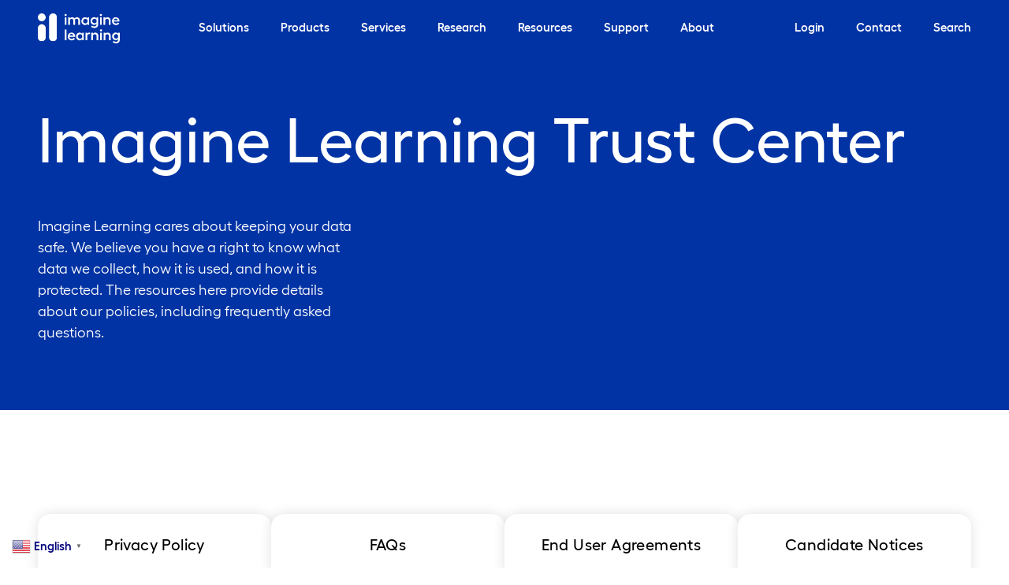

--- FILE ---
content_type: text/html; charset=UTF-8
request_url: https://www.imaginelearning.com/support/privacy/?elqTrackId=58ac2ea654764fc79db41378354ef108&elq=00000000000000000000000000000000&elqaid=202&elqat=2&elqCampaignId&elqcst=272&elqcsid=83&elqah=2ECBDD1F67DB80A4A32404A2900BD1F3843E385AABC986E825C344E252B6FE6F
body_size: 22385
content:

<!doctype html>
<html lang="en-US">
<head>
	<!-- OneTrust Cookies Consent Notice start for imaginelearning.com -->
	<!-- <script type="text/javascript" src="https://cdn.cookielaw.org/consent/cd5d3b68-0f55-4d80-867c-4d44f329f39c/OtAutoBlock.js" ></script>
	<script src="https://cdn.cookielaw.org/scripttemplates/otSDKStub.js"  type="text/javascript" charset="UTF-8" data-domain-script="cd5d3b68-0f55-4d80-867c-4d44f329f39c" ></script>
	<script type="text/javascript">
	function OptanonWrapper() { }
	</script> -->
	<!-- OneTrust Cookies Consent Notice end for imaginelearning.com -->

	<script src="https://code.jquery.com/jquery-3.6.0.min.js" integrity="sha256-/xUj+3OJU5yExlq6GSYGSHk7tPXikynS7ogEvDej/m4=" crossorigin="anonymous"  data-ot-ignore class="optanon-category-C0001"></script>
	<script src="https://code.jquery.com/ui/1.13.2/jquery-ui.min.js" integrity="sha256-lSjKY0/srUM9BE3dPm+c4fBo1dky2v27Gdjm2uoZaL0=" crossorigin="anonymous" data-ot-ignore class="optanon-category-C0001"></script>
	<meta charset="UTF-8">
	<meta name="viewport" content="width=device-width, initial-scale=1">
	<link rel="profile" href="https://gmpg.org/xfn/11">
	<link rel="preload" href="/wp-content/themes/imagine-learning/fonts/Hellix-Thin.ttf" as="font" crossorigin="anonymous">
	<link rel="preload" href="/wp-content/themes/imagine-learning/fonts/Hellix-ThinItalic.ttf" as="font" crossorigin="anonymous">
	<link rel="preload" href="/wp-content/themes/imagine-learning/fonts/Hellix-Light.ttf" as="font" crossorigin="anonymous">
	<link rel="preload" href="/wp-content/themes/imagine-learning/fonts/Hellix-LightItalic.ttf" as="font" crossorigin="anonymous">
	<link rel="preload" href="/wp-content/themes/imagine-learning/fonts/Hellix-Regular.ttf" as="font" crossorigin="anonymous">
	<link rel="preload" href="/wp-content/themes/imagine-learning/fonts/Hellix-RegularItalic.ttf" as="font" crossorigin="anonymous">
	<link rel="preload" href="/wp-content/themes/imagine-learning/fonts/Hellix-Medium.ttf" as="font" crossorigin="anonymous">
	<link rel="preload" href="/wp-content/themes/imagine-learning/fonts/Hellix-MediumItalic.ttf" as="font" crossorigin="anonymous">
	<link rel="preload" href="/wp-content/themes/imagine-learning/fonts/Hellix-SemiBold.ttf" as="font" crossorigin="anonymous">
	<link rel="preload" href="/wp-content/themes/imagine-learning/fonts/Hellix-SemiBoldItalic.ttf" as="font" crossorigin="anonymous">
	<link rel="preload" href="/wp-content/themes/imagine-learning/fonts/Hellix-Bold.ttf" as="font" crossorigin="anonymous">
	<link rel="preload" href="/wp-content/themes/imagine-learning/fonts/Hellix-BoldItalic.ttf" as="font" crossorigin="anonymous">
	<link rel="preload" href="/wp-content/themes/imagine-learning/fonts/Hellix-ExtraBold.ttf" as="font" crossorigin="anonymous">
	<link rel="preload" href="/wp-content/themes/imagine-learning/fonts/Hellix-ExtraBoldItalic.ttf" as="font" crossorigin="anonymous">
	<link rel="preload" href="/wp-content/themes/imagine-learning/fonts/Hellix-Black.ttf" as="font" crossorigin="anonymous">
	<link rel="preload" href="/wp-content/themes/imagine-learning/fonts/Hellix-BlackItalic.ttf" as="font" crossorigin="anonymous">
	<link rel="preload" href="//portal.imaginelearning.com/fonts/IvarHeadline-Regular.otf" as="font" crossorigin="anonymous">
	<link rel="preload" href="//portal.imaginelearning.com/fonts/IvarHeadline-Bold.otf" as="font" crossorigin="anonymous">
	<link rel="stylesheet" href="https://use.typekit.net/jjv7uke.css">
	<link rel="icon" href="//portal.imaginelearning.com/favicon.svg?v=2" type="image/svg+xml">
	<link rel="icon" href="//portal.imaginelearning.com/favicon.png?v=2" type="image/png">
	<link rel="apple-touch-icon" href="//portal.imaginelearning.com/apple-touch-icon.png">
	<link href="/wp-content/themes/imagine-learning/bootstrap/bootstrap.min.css?v=09.15.25" rel="stylesheet">
	<link rel="stylesheet" href="https://cdn.jsdelivr.net/npm/bootstrap-icons@1.11.3/font/bootstrap-icons.min.css">

	<script src="/wp-content/themes/imagine-learning/bootstrap/bootstrap.bundle.min.js"  data-ot-ignore></script>
	<script src="https://cdn.jsdelivr.net/npm/bootstrap@3.3.7/dist/js/bootstrap.min.js" integrity="sha384-Tc5IQib027qvyjSMfHjOMaLkfuWVxZxUPnCJA7l2mCWNIpG9mGCD8wGNIcPD7Txa" crossorigin="anonymous"  data-ot-ignore></script>
	<script src="/wp-content/themes/imagine-learning/js/functions.min.js?v=10.02.25" data-ot-ignore></script>
	
<!-- Google Tag Manager -->
<script>
    (function(w, d, s, l, i) {
        w[l] = w[l] || [];
        w[l].push({
            'gtm.start': new Date().getTime(),
            event: 'gtm.js'
        });
        var f = d.getElementsByTagName(s)[0],
            j = d.createElement(s),
            dl = l != 'dataLayer' ? '&l=' + l : '';
        j.async = true;
        j.src =
            'https://www.googletagmanager.com/gtm.js?id=' + i + dl;
        f.parentNode.insertBefore(j, f);
    })(window, document, 'script', 'dataLayer', 'GTM-MM7P5GZ');
</script>
<!-- End Google Tag Manager -->

<!-- Facebook -->
<script>
    ! function(f, b, e, v, n, t, s) {
        if (f.fbq) return;
        n = f.fbq = function() {
            n.callMethod ?
                n.callMethod.apply(n, arguments) : n.queue.push(arguments)
        };
        if (!f._fbq) f._fbq = n;
        n.push = n;
        n.loaded = !0;
        n.version = '2.0';
        n.queue = [];
        t = b.createElement(e);
        t.async = !0;
        t.src = v;
        s = b.getElementsByTagName(e)[0];
        s.parentNode.insertBefore(t, s)
    }(window, document, 'script',
        'https://connect.facebook.net/en_US/fbevents.js');
    fbq('init', '691242288698723');
    fbq('track', 'PageView');
</script>

<!-- GA4 -->
<script async src="https://www.googletagmanager.com/gtag/js?id=G-M2PPQMGSZC"></script>
<script>
    window.dataLayer = window.dataLayer || [];

    function gtag() {
        dataLayer.push(arguments);
    }
    gtag('js', new Date());

    gtag('config', 'G-M2PPQMGSZC');
</script>

<!-- LinkedIn -->
<script type="text/javascript">
_linkedin_partner_id = "3724420";
window._linkedin_data_partner_ids = window._linkedin_data_partner_ids || [];
window._linkedin_data_partner_ids.push(_linkedin_partner_id);
</script><script type="text/javascript">
(function(l) {
if (!l){window.lintrk = function(a,b){window.lintrk.q.push([a,b])};
window.lintrk.q=[]}
var s = document.getElementsByTagName("script")[0];
var b = document.createElement("script");
b.type = "text/javascript";b.async = true;
b.src = "https://snap.licdn.com/li.lms-analytics/insight.min.js";
s.parentNode.insertBefore(b, s);})(window.lintrk);
</script>
<noscript>
<img height="1" width="1" style="display:none;" alt="" src="https://px.ads.linkedin.com/collect/?pid=3724420&fmt=gif" />
</noscript>


<!-- Marketo Tracking -->
<script
type="text/javascript">
(function() {
  var didInit = false;
  function initMunchkin() {
    if(didInit ===
false) {
      didInit
= true;
      Munchkin.init('034-GTL-862',
{"wsInfo":"j1RQ"});
    }
  }
  var s =
document.createElement('script');
  s.type = 'text/javascript';
  s.async = true;
s.src = '//munchkin.marketo.net/munchkin.js';
  s.onreadystatechange =
function() {
    if
(this.readyState == 'complete' || this.readyState == 'loaded') {
      initMunchkin();
    }
  };
  s.onload = initMunchkin;
  document.getElementsByTagName('head')[0].appendChild(s);
})();
</script>
		<script src="/wp-content/themes/imagine-learning/js/marketo-utm-tracker.js" type="text/javascript"  data-ot-ignore></script>
	<script async src="https://www.googletagmanager.com/gtag/js?id=UA-3257405-1"></script>
	<script async src="https://www.googletagmanager.com/gtag/js?id=G-M2PPQMGSZC"></script>
	<meta name='robots' content='index, follow, max-image-preview:large, max-snippet:-1, max-video-preview:-1' />

	<!-- This site is optimized with the Yoast SEO Premium plugin v23.5 (Yoast SEO v23.5) - https://yoast.com/wordpress/plugins/seo/ -->
	<title>Privacy Policy | Imagine Learning</title>
	<meta name="description" content="At Imagine Learning, we care about keeping your data safe. Our privacy policy resources provide details about what data we collect and how it&#039;s used and protected." />
	<link rel="canonical" href="https://www.imaginelearning.com/support/privacy/" />
	<meta property="og:locale" content="en_US" />
	<meta property="og:type" content="article" />
	<meta property="og:title" content="Imagine Learning Trust Center" />
	<meta property="og:description" content="At Imagine Learning, we care about keeping your data safe. Our privacy policy resources provide details about what data we collect and how it&#039;s used and protected." />
	<meta property="og:url" content="https://www.imaginelearning.com/support/privacy/" />
	<meta property="og:site_name" content="Imagine Learning" />
	<meta property="article:publisher" content="https://www.facebook.com/imaginelearning/" />
	<meta property="article:modified_time" content="2025-08-26T11:40:49+00:00" />
	<meta name="twitter:card" content="summary_large_image" />
	<meta name="twitter:site" content="@ImagineLearning" />
	<meta name="twitter:label1" content="Est. reading time" />
	<meta name="twitter:data1" content="1 minute" />
	<script type="application/ld+json" class="yoast-schema-graph">{"@context":"https://schema.org","@graph":[{"@type":"WebPage","@id":"https://www.imaginelearning.com/support/privacy/","url":"https://www.imaginelearning.com/support/privacy/","name":"Privacy Policy | Imagine Learning","isPartOf":{"@id":"https://www.imaginelearning.com/#website"},"datePublished":"2022-08-12T14:58:59+00:00","dateModified":"2025-08-26T11:40:49+00:00","description":"At Imagine Learning, we care about keeping your data safe. Our privacy policy resources provide details about what data we collect and how it's used and protected.","breadcrumb":{"@id":"https://www.imaginelearning.com/support/privacy/#breadcrumb"},"inLanguage":"en-US","potentialAction":[{"@type":"ReadAction","target":["https://www.imaginelearning.com/support/privacy/"]}]},{"@type":"BreadcrumbList","@id":"https://www.imaginelearning.com/support/privacy/#breadcrumb","itemListElement":[{"@type":"ListItem","position":1,"name":"Home","item":"https://www.imaginelearning.com/"},{"@type":"ListItem","position":2,"name":"Customer and Technical Support","item":"https://www.imaginelearning.com/support/"},{"@type":"ListItem","position":3,"name":"Imagine Learning Trust Center"}]},{"@type":"WebSite","@id":"https://www.imaginelearning.com/#website","url":"https://www.imaginelearning.com/","name":"Imagine Learning","description":"Online Curricula and Solutions | Imagine Learning","publisher":{"@id":"https://www.imaginelearning.com/#organization"},"potentialAction":[{"@type":"SearchAction","target":{"@type":"EntryPoint","urlTemplate":"https://www.imaginelearning.com/?s={search_term_string}"},"query-input":{"@type":"PropertyValueSpecification","valueRequired":true,"valueName":"search_term_string"}}],"inLanguage":"en-US"},{"@type":"Organization","@id":"https://www.imaginelearning.com/#organization","name":"Imagine Learning LLC","url":"https://www.imaginelearning.com/","logo":{"@type":"ImageObject","inLanguage":"en-US","@id":"https://www.imaginelearning.com/#/schema/logo/image/","url":"https://www.imaginelearning.com/wp-content/uploads/2022/08/il-logo.png","contentUrl":"https://www.imaginelearning.com/wp-content/uploads/2022/08/il-logo.png","width":633,"height":136,"caption":"Imagine Learning LLC"},"image":{"@id":"https://www.imaginelearning.com/#/schema/logo/image/"},"sameAs":["https://www.facebook.com/imaginelearning/","https://x.com/ImagineLearning","https://www.instagram.com/imaginelearning/","https://www.linkedin.com/company/imagine-learning"]}]}</script>
	<!-- / Yoast SEO Premium plugin. -->


<link rel="alternate" type="application/rss+xml" title="Imagine Learning &raquo; Feed" href="https://www.imaginelearning.com/feed/" />
<link rel="alternate" type="application/rss+xml" title="Imagine Learning &raquo; Comments Feed" href="https://www.imaginelearning.com/comments/feed/" />
<script>
window._wpemojiSettings = {"baseUrl":"https:\/\/s.w.org\/images\/core\/emoji\/14.0.0\/72x72\/","ext":".png","svgUrl":"https:\/\/s.w.org\/images\/core\/emoji\/14.0.0\/svg\/","svgExt":".svg","source":{"concatemoji":"https:\/\/www.imaginelearning.com\/wp-includes\/js\/wp-emoji-release.min.js?ver=6.4.7"}};
/*! This file is auto-generated */
!function(i,n){var o,s,e;function c(e){try{var t={supportTests:e,timestamp:(new Date).valueOf()};sessionStorage.setItem(o,JSON.stringify(t))}catch(e){}}function p(e,t,n){e.clearRect(0,0,e.canvas.width,e.canvas.height),e.fillText(t,0,0);var t=new Uint32Array(e.getImageData(0,0,e.canvas.width,e.canvas.height).data),r=(e.clearRect(0,0,e.canvas.width,e.canvas.height),e.fillText(n,0,0),new Uint32Array(e.getImageData(0,0,e.canvas.width,e.canvas.height).data));return t.every(function(e,t){return e===r[t]})}function u(e,t,n){switch(t){case"flag":return n(e,"\ud83c\udff3\ufe0f\u200d\u26a7\ufe0f","\ud83c\udff3\ufe0f\u200b\u26a7\ufe0f")?!1:!n(e,"\ud83c\uddfa\ud83c\uddf3","\ud83c\uddfa\u200b\ud83c\uddf3")&&!n(e,"\ud83c\udff4\udb40\udc67\udb40\udc62\udb40\udc65\udb40\udc6e\udb40\udc67\udb40\udc7f","\ud83c\udff4\u200b\udb40\udc67\u200b\udb40\udc62\u200b\udb40\udc65\u200b\udb40\udc6e\u200b\udb40\udc67\u200b\udb40\udc7f");case"emoji":return!n(e,"\ud83e\udef1\ud83c\udffb\u200d\ud83e\udef2\ud83c\udfff","\ud83e\udef1\ud83c\udffb\u200b\ud83e\udef2\ud83c\udfff")}return!1}function f(e,t,n){var r="undefined"!=typeof WorkerGlobalScope&&self instanceof WorkerGlobalScope?new OffscreenCanvas(300,150):i.createElement("canvas"),a=r.getContext("2d",{willReadFrequently:!0}),o=(a.textBaseline="top",a.font="600 32px Arial",{});return e.forEach(function(e){o[e]=t(a,e,n)}),o}function t(e){var t=i.createElement("script");t.src=e,t.defer=!0,i.head.appendChild(t)}"undefined"!=typeof Promise&&(o="wpEmojiSettingsSupports",s=["flag","emoji"],n.supports={everything:!0,everythingExceptFlag:!0},e=new Promise(function(e){i.addEventListener("DOMContentLoaded",e,{once:!0})}),new Promise(function(t){var n=function(){try{var e=JSON.parse(sessionStorage.getItem(o));if("object"==typeof e&&"number"==typeof e.timestamp&&(new Date).valueOf()<e.timestamp+604800&&"object"==typeof e.supportTests)return e.supportTests}catch(e){}return null}();if(!n){if("undefined"!=typeof Worker&&"undefined"!=typeof OffscreenCanvas&&"undefined"!=typeof URL&&URL.createObjectURL&&"undefined"!=typeof Blob)try{var e="postMessage("+f.toString()+"("+[JSON.stringify(s),u.toString(),p.toString()].join(",")+"));",r=new Blob([e],{type:"text/javascript"}),a=new Worker(URL.createObjectURL(r),{name:"wpTestEmojiSupports"});return void(a.onmessage=function(e){c(n=e.data),a.terminate(),t(n)})}catch(e){}c(n=f(s,u,p))}t(n)}).then(function(e){for(var t in e)n.supports[t]=e[t],n.supports.everything=n.supports.everything&&n.supports[t],"flag"!==t&&(n.supports.everythingExceptFlag=n.supports.everythingExceptFlag&&n.supports[t]);n.supports.everythingExceptFlag=n.supports.everythingExceptFlag&&!n.supports.flag,n.DOMReady=!1,n.readyCallback=function(){n.DOMReady=!0}}).then(function(){return e}).then(function(){var e;n.supports.everything||(n.readyCallback(),(e=n.source||{}).concatemoji?t(e.concatemoji):e.wpemoji&&e.twemoji&&(t(e.twemoji),t(e.wpemoji)))}))}((window,document),window._wpemojiSettings);
</script>
<link rel='stylesheet' id='ugb-style-css-css' href='https://www.imaginelearning.com/wp-content/plugins/stackable-ultimate-gutenberg-blocks-premium/dist/frontend_blocks.css?ver=3.12.11' media='all' />
<style id='ugb-style-css-inline-css'>
:root {--stk-block-width-default-detected: 640px;}
#start-resizable-editor-section{display:none}@media only screen and (min-width:1024px){:where(.has-text-align-left) .stk-block-divider{--stk-dots-margin-left:0;--stk-dots-margin-right:auto}:where(.has-text-align-right) .stk-block-divider{--stk-dots-margin-right:0;--stk-dots-margin-left:auto}:where(.has-text-align-center) .stk-block-divider{--stk-dots-margin-right:auto;--stk-dots-margin-left:auto}.stk-block.stk-block-divider.has-text-align-center{--stk-dots-margin-right:auto;--stk-dots-margin-left:auto}.stk-block.stk-block-divider.has-text-align-right{--stk-dots-margin-right:0;--stk-dots-margin-left:auto}.stk-block.stk-block-divider.has-text-align-left{--stk-dots-margin-left:0;--stk-dots-margin-right:auto}.stk-row{flex-wrap:nowrap}.stk--hide-desktop,.stk--hide-desktop.stk-block{display:none!important}}@media only screen and (min-width:992px){:where(body:not(.wp-admin) .stk-block-column:first-child:nth-last-child(2)){flex:1 1 calc(50% - var(--stk-column-gap, 0px)*1/2)!important}:where(body:not(.wp-admin) .stk-block-column:nth-child(2):last-child){flex:1 1 calc(50% - var(--stk-column-gap, 0px)*1/2)!important}:where(body:not(.wp-admin) .stk-block-column:first-child:nth-last-child(3)){flex:1 1 calc(33.33333% - var(--stk-column-gap, 0px)*2/3)!important}:where(body:not(.wp-admin) .stk-block-column:nth-child(2):nth-last-child(2)){flex:1 1 calc(33.33333% - var(--stk-column-gap, 0px)*2/3)!important}:where(body:not(.wp-admin) .stk-block-column:nth-child(3):last-child){flex:1 1 calc(33.33333% - var(--stk-column-gap, 0px)*2/3)!important}:where(body:not(.wp-admin) .stk-block-column:first-child:nth-last-child(4)){flex:1 1 calc(25% - var(--stk-column-gap, 0px)*3/4)!important}:where(body:not(.wp-admin) .stk-block-column:nth-child(2):nth-last-child(3)){flex:1 1 calc(25% - var(--stk-column-gap, 0px)*3/4)!important}:where(body:not(.wp-admin) .stk-block-column:nth-child(3):nth-last-child(2)){flex:1 1 calc(25% - var(--stk-column-gap, 0px)*3/4)!important}:where(body:not(.wp-admin) .stk-block-column:nth-child(4):last-child){flex:1 1 calc(25% - var(--stk-column-gap, 0px)*3/4)!important}:where(body:not(.wp-admin) .stk-block-column:first-child:nth-last-child(5)){flex:1 1 calc(20% - var(--stk-column-gap, 0px)*4/5)!important}:where(body:not(.wp-admin) .stk-block-column:nth-child(2):nth-last-child(4)){flex:1 1 calc(20% - var(--stk-column-gap, 0px)*4/5)!important}:where(body:not(.wp-admin) .stk-block-column:nth-child(3):nth-last-child(3)){flex:1 1 calc(20% - var(--stk-column-gap, 0px)*4/5)!important}:where(body:not(.wp-admin) .stk-block-column:nth-child(4):nth-last-child(2)){flex:1 1 calc(20% - var(--stk-column-gap, 0px)*4/5)!important}:where(body:not(.wp-admin) .stk-block-column:nth-child(5):last-child){flex:1 1 calc(20% - var(--stk-column-gap, 0px)*4/5)!important}:where(body:not(.wp-admin) .stk-block-column:first-child:nth-last-child(6)){flex:1 1 calc(16.66667% - var(--stk-column-gap, 0px)*5/6)!important}:where(body:not(.wp-admin) .stk-block-column:nth-child(2):nth-last-child(5)){flex:1 1 calc(16.66667% - var(--stk-column-gap, 0px)*5/6)!important}:where(body:not(.wp-admin) .stk-block-column:nth-child(3):nth-last-child(4)){flex:1 1 calc(16.66667% - var(--stk-column-gap, 0px)*5/6)!important}:where(body:not(.wp-admin) .stk-block-column:nth-child(4):nth-last-child(3)){flex:1 1 calc(16.66667% - var(--stk-column-gap, 0px)*5/6)!important}:where(body:not(.wp-admin) .stk-block-column:nth-child(5):nth-last-child(2)){flex:1 1 calc(16.66667% - var(--stk-column-gap, 0px)*5/6)!important}:where(body:not(.wp-admin) .stk-block-column:nth-child(6):last-child){flex:1 1 calc(16.66667% - var(--stk-column-gap, 0px)*5/6)!important}.stk-block-tabs>.stk-inner-blocks.stk-block-tabs--vertical{grid-template-columns:auto 1fr auto}.stk-block-tabs>.stk-inner-blocks.stk-block-tabs--vertical>.stk-block-tab-labels:first-child{grid-column:1/2}.stk-block-tabs>.stk-inner-blocks.stk-block-tabs--vertical>.stk-block-tab-content:last-child{grid-column:2/4}.stk-block-tabs>.stk-inner-blocks.stk-block-tabs--vertical>.stk-block-tab-content:first-child{grid-column:1/3}.stk-block-tabs>.stk-inner-blocks.stk-block-tabs--vertical>.stk-block-tab-labels:last-child{grid-column:3/4}.stk-block .stk-block.aligncenter,.stk-block:is(.aligncenter,.alignwide,.alignfull)>.stk-content-align:not(.alignwide):not(.alignfull){margin-left:auto;margin-right:auto;max-width:var(--stk-block-default-width,var(--stk-block-width-default-detected,900px));width:100%}.stk-block .stk-block.alignwide,.stk-block:is(.aligncenter,.alignwide,.alignfull)>.stk-content-align.alignwide{margin-left:auto;margin-right:auto;max-width:var(--stk-block-wide-width,var(--stk-block-width-wide-detected,80vw));width:100%}.stk-row.stk-columns-2>.stk-column{flex:1 1 50%;max-width:50%}.stk-row.stk-columns-3>.stk-column{flex:1 1 33.3333333333%;max-width:33.3333333333%}.stk-row.stk-columns-4>.stk-column{flex:1 1 25%;max-width:25%}.stk-row.stk-columns-5>.stk-column{flex:1 1 20%;max-width:20%}.stk-row.stk-columns-6>.stk-column{flex:1 1 16.6666666667%;max-width:16.6666666667%}.stk-row.stk-columns-7>.stk-column{flex:1 1 14.2857142857%;max-width:14.2857142857%}.stk-row.stk-columns-8>.stk-column{flex:1 1 12.5%;max-width:12.5%}.stk-row.stk-columns-9>.stk-column{flex:1 1 11.1111111111%;max-width:11.1111111111%}.stk-row.stk-columns-10>.stk-column{flex:1 1 10%;max-width:10%}}@media only screen and (min-width:992px) and (max-width:1023px){:where(.has-text-align-left-tablet) .stk-block-divider{--stk-dots-margin-left:0;--stk-dots-margin-right:auto}:where(.has-text-align-right-tablet) .stk-block-divider{--stk-dots-margin-right:0;--stk-dots-margin-left:auto}:where(.has-text-align-center-tablet) .stk-block-divider{--stk-dots-margin-right:auto;--stk-dots-margin-left:auto}.stk--hide-tablet,.stk--hide-tablet.stk-block{display:none!important}.stk-button-group:is(.stk--collapse-on-tablet) .stk-block:is(.stk-block-button,.stk-block-icon-button){margin-inline-end:var(--stk-alignment-margin-right);margin-inline-start:var(--stk-alignment-margin-left)}}@media only screen and (max-width:1023px){.stk-block-button{min-width:-moz-fit-content;min-width:fit-content}.stk-block.stk-block-divider.has-text-align-center-tablet{--stk-dots-margin-right:auto;--stk-dots-margin-left:auto}.stk-block.stk-block-divider.has-text-align-right-tablet{--stk-dots-margin-right:0;--stk-dots-margin-left:auto}.stk-block.stk-block-divider.has-text-align-left-tablet{--stk-dots-margin-left:0;--stk-dots-margin-right:auto}.has-text-align-center-tablet{--stk-alignment-padding-left:0;--stk-alignment-justify-content:center;--stk-alignment-text-align:center;--stk-alignment-margin-left:auto;--stk-alignment-margin-right:auto;text-align:var(--stk-alignment-text-align,start)}.has-text-align-left-tablet{--stk-alignment-justify-content:flex-start;--stk-alignment-text-align:start;--stk-alignment-margin-left:0;--stk-alignment-margin-right:auto;text-align:var(--stk-alignment-text-align,start)}.has-text-align-right-tablet{--stk-alignment-justify-content:flex-end;--stk-alignment-text-align:end;--stk-alignment-margin-left:auto;--stk-alignment-margin-right:0;text-align:var(--stk-alignment-text-align,start)}.has-text-align-justify-tablet{--stk-alignment-text-align:justify}.has-text-align-space-between-tablet{--stk-alignment-justify-content:space-between}.has-text-align-space-around-tablet{--stk-alignment-justify-content:space-around}.has-text-align-space-evenly-tablet{--stk-alignment-justify-content:space-evenly}.stk-block-timeline.stk-block-timeline__ios-polyfill{--fixed-bg:linear-gradient(to bottom,var(--line-accent-bg-color,#000) 0,var(--line-accent-bg-color-2,#000) var(--line-accent-bg-location,50%))}}@media only screen and (max-width:991px){.entry-content .stk-block.stk-has-top-separator{padding-top:23vw}.entry-content .stk-block.stk-has-bottom-separator{padding-bottom:23vw}.entry-content .stk-block .stk-separator__wrapper{height:23vw}.stk-block-carousel.stk--hide-mobile-arrows>.stk-block-carousel__content-wrapper>*>.stk-block-carousel__buttons,.stk-block-carousel.stk--hide-mobile-dots>.stk-block-carousel__content-wrapper>.stk-block-carousel__dots{display:none}:where(.has-text-align-left-mobile) .stk-block-divider{--stk-dots-margin-left:0;--stk-dots-margin-right:auto}:where(.has-text-align-right-mobile) .stk-block-divider{--stk-dots-margin-right:0;--stk-dots-margin-left:auto}:where(.has-text-align-center-mobile) .stk-block-divider{--stk-dots-margin-right:auto;--stk-dots-margin-left:auto}.stk-block.stk-block-divider.has-text-align-center-mobile{--stk-dots-margin-right:auto;--stk-dots-margin-left:auto}.stk-block.stk-block-divider.has-text-align-right-mobile{--stk-dots-margin-right:0;--stk-dots-margin-left:auto}.stk-block.stk-block-divider.has-text-align-left-mobile{--stk-dots-margin-left:0;--stk-dots-margin-right:auto}.stk-block.stk-block-feature:is(.is-style-default,.is-style-horizontal)>.stk-container>.stk-inner-blocks.stk-block-content{flex-direction:column-reverse}.stk-block-posts{--stk-columns:1}.stk-block-tab-labels:not(.stk-block-tab-labels--wrap-mobile){overflow-x:auto!important;width:100%}.stk-block-tab-labels:not(.stk-block-tab-labels--wrap-mobile)::-webkit-scrollbar{height:0!important}.stk-block-tab-labels:not(.stk-block-tab-labels--wrap-mobile) .stk-block-tab-labels__wrapper{flex-wrap:nowrap;min-width:-webkit-fill-available;min-width:fill-available;width:max-content}.stk-block-tabs>.stk-inner-blocks{grid-template-columns:1fr}.stk-block-tabs>.stk-inner-blocks>.stk-block-tab-labels:last-child{grid-row:1/2}:root{--stk-block-margin-bottom:16px;--stk-container-padding:24px 24px;--stk-container-padding-large:32px 24px;--stk-container-padding-small:8px 24px;--stk-column-margin:8px;--stk-block-background-padding:16px 16px}.stk-block .stk-block:is(.aligncenter,.alignwide),.stk-block:is(.aligncenter,.alignwide,.alignfull)>.stk-content-align.alignwide,.stk-block:is(.aligncenter,.alignwide,.alignfull)>.stk-content-align:not(.alignwide):not(.alignfull){width:100%}.stk-column{flex:1 1 100%;max-width:100%}.stk--hide-mobile,.stk--hide-mobile.stk-block{display:none!important}.stk-button-group:is(.stk--collapse-on-mobile) .stk-block:is(.stk-block-button,.stk-block-icon-button),.stk-button-group:is(.stk--collapse-on-tablet) .stk-block:is(.stk-block-button,.stk-block-icon-button){margin-inline-end:var(--stk-alignment-margin-right);margin-inline-start:var(--stk-alignment-margin-left)}.has-text-align-center-mobile{--stk-alignment-padding-left:0;--stk-alignment-justify-content:center;--stk-alignment-text-align:center;--stk-alignment-margin-left:auto;--stk-alignment-margin-right:auto;text-align:var(--stk-alignment-text-align,start)}.has-text-align-left-mobile{--stk-alignment-justify-content:flex-start;--stk-alignment-text-align:start;--stk-alignment-margin-left:0;--stk-alignment-margin-right:auto;text-align:var(--stk-alignment-text-align,start)}.has-text-align-right-mobile{--stk-alignment-justify-content:flex-end;--stk-alignment-text-align:end;--stk-alignment-margin-left:auto;--stk-alignment-margin-right:0;text-align:var(--stk-alignment-text-align,start)}.has-text-align-justify-mobile{--stk-alignment-text-align:justify}.has-text-align-space-between-mobile{--stk-alignment-justify-content:space-between}.has-text-align-space-around-mobile{--stk-alignment-justify-content:space-around}.has-text-align-space-evenly-mobile{--stk-alignment-justify-content:space-evenly}.stk-block.stk-block-timeline{--content-line:0!important;padding-top:0}.stk-block-timeline>.stk-inner-blocks{align-items:flex-start;grid-template-columns:var(--line-dot-size,16px) 1fr;grid-template-rows:auto 1fr;padding-left:16px}.stk-block-timeline>.stk-inner-blocks:after{inset-inline-start:calc(var(--line-dot-size, 16px)/2 - var(--line-bg-width, 3px)/2 + 16px)}.stk-block-timeline .stk-block-timeline__middle{inset-block-start:8px;inset-inline-start:16px;position:absolute}.stk-block-timeline .stk-block-timeline__content{grid-column:2/3;grid-row:2/3;text-align:start}.stk-block-timeline .stk-block-timeline__date{grid-column:2/3;grid-row:1/2;text-align:start}.stk-block-timeline>.stk-inner-blocks:after{bottom:calc(100% - var(--line-dot-size, 16px)/2 - .5em);top:calc(var(--line-dot-size, 16px)/2 + .5em)}.stk-block-timeline+.stk-block-timeline>.stk-inner-blocks:after{top:-16px}}#end-resizable-editor-section{display:none}
</style>
<style id='ugb-style-css-nodep-inline-css'>
/* Global typography */
.stk-subtitle, .stk-block .stk-subtitle, .stk-block.stk-subtitle, [data-block-type="core"] .stk-subtitle, [data-block-type="core"].stk-subtitle, .stk-subtitle[data-block-type="core"], .stk-subtitle[data-block-type="core"] , [class*="wp-block-"] .stk-subtitle, [class*="wp-block-"].stk-subtitle, .stk-subtitle[class*="wp-block-"], .stk-subtitle[class*="wp-block-"] , .ugb-main-block.stk-subtitle, .ugb-main-block.stk-subtitle p { font-family: "Hellix SemiBold", sans-serif; }
</style>
<style id='wp-emoji-styles-inline-css'>

	img.wp-smiley, img.emoji {
		display: inline !important;
		border: none !important;
		box-shadow: none !important;
		height: 1em !important;
		width: 1em !important;
		margin: 0 0.07em !important;
		vertical-align: -0.1em !important;
		background: none !important;
		padding: 0 !important;
	}
</style>
<link rel='stylesheet' id='wp-block-library-css' href='https://www.imaginelearning.com/wp-includes/css/dist/block-library/style.min.css?ver=6.4.7' media='all' />
<link rel='stylesheet' id='cb-carousel-style-css' href='https://www.imaginelearning.com/wp-content/plugins/carousel-block/blocks/../build/carousel-legacy/style-index.css?ver=2.0.6' media='all' />
<style id='cb-carousel-v2-style-inline-css'>
.wp-block-cb-carousel-v2{position:relative}.wp-block-cb-carousel-v2[data-cb-pagination=true] .swiper-horizontal{margin-bottom:calc(var(--wp--custom--carousel-block--pagination-bullet-size, 8px)*4)}.wp-block-cb-carousel-v2 .cb-button-next,.wp-block-cb-carousel-v2 .cb-button-prev{color:var(--wp--custom--carousel-block--navigation-color,#000);height:var(--wp--custom--carousel-block--navigation-size,22px);margin-top:calc(0px - var(--wp--custom--carousel-block--navigation-size, 22px)/2);width:calc(var(--wp--custom--carousel-block--navigation-size, 22px)/44*27)}.wp-block-cb-carousel-v2 .cb-button-next:after,.wp-block-cb-carousel-v2 .cb-button-prev:after{font-size:var(--wp--custom--carousel-block--navigation-size,22px)}.wp-block-cb-carousel-v2 .cb-button-next:hover,.wp-block-cb-carousel-v2 .cb-button-prev:hover{color:var(--wp--custom--carousel-block--navigation-hover-color,var(--wp--custom--carousel-block--navigation-color,#000))}.wp-block-cb-carousel-v2 .cb-button-prev,.wp-block-cb-carousel-v2.cb-rtl .cb-button-next{left:calc(var(--wp--custom--carousel-block--navigation-size, 22px)*-1/44*27 - var(--wp--custom--carousel-block--navigation-sides-offset, 10px));right:auto}.wp-block-cb-carousel-v2 .cb-button-next,.wp-block-cb-carousel-v2.cb-rtl .cb-button-prev{left:auto;right:calc(var(--wp--custom--carousel-block--navigation-size, 22px)*-1/44*27 - var(--wp--custom--carousel-block--navigation-sides-offset, 10px))}.wp-block-cb-carousel-v2.cb-rtl .cb-button-next,.wp-block-cb-carousel-v2.cb-rtl .cb-button-prev{transform:scaleX(-1)}.wp-block-cb-carousel-v2 .cb-pagination.swiper-pagination-horizontal{bottom:var(--wp--custom--carousel-block--pagination-bottom,-20px);display:flex;justify-content:center;top:var(--wp--custom--carousel-block--pagination-top,auto)}.wp-block-cb-carousel-v2 .cb-pagination.swiper-pagination-horizontal.swiper-pagination-bullets .cb-pagination-bullet{margin:0 var(--wp--custom--carousel-block--pagination-bullet-horizontal-gap,4px)}.wp-block-cb-carousel-v2 .cb-pagination .cb-pagination-bullet{background:var(--wp--custom--carousel-block--pagination-bullet-color,var(--wp--custom--carousel-block--pagination-bullet-inactive-color,#000));height:var(--wp--custom--carousel-block--pagination-bullet-size,8px);opacity:var(--wp--custom--carousel-block--pagination-bullet-inactive-opacity,var(--wp--custom--carousel-block--pagination-bullet-opacity,.2));width:var(--wp--custom--carousel-block--pagination-bullet-size,8px)}.wp-block-cb-carousel-v2 .cb-pagination .cb-pagination-bullet.swiper-pagination-bullet-active{background:var(--wp--custom--carousel-block--pagination-bullet-active-color,#000);opacity:var(--wp--custom--carousel-block--pagination-bullet-active-opacity,1)}.wp-block-cb-carousel-v2 .cb-pagination .cb-pagination-bullet:not(.swiper-pagination-bullet-active):hover{background:var(--wp--custom--carousel-block--pagination-bullet-hover-color,var(--wp--custom--carousel-block--pagination-bullet-inactive-hover-color,var(--wp--custom--carousel-block--pagination-bullet-active-color,#000)));opacity:var(--wp--custom--carousel-block--pagination-bullet-inactive-hover-opacity,var(--wp--custom--carousel-block--pagination-bullet-inactive-opacity,.2))}.wp-block-cb-carousel-v2.alignfull .cb-button-next,.wp-block-cb-carousel-v2.alignfull .cb-button-prev{color:var(--wp--custom--carousel-block--navigation-alignfull-color,#000)}.wp-block-cb-carousel-v2.alignfull .cb-button-prev,.wp-block-cb-carousel-v2.alignfull.cb-rtl .cb-button-next{left:var(--wp--custom--carousel-block--navigation-sides-offset,10px);right:auto}.wp-block-cb-carousel-v2.alignfull .cb-button-next,.wp-block-cb-carousel-v2.alignfull.cb-rtl .cb-button-prev{left:auto;right:var(--wp--custom--carousel-block--navigation-sides-offset,10px)}.wp-block-cb-carousel-v2 .wp-block-image{margin-bottom:var(--wp--custom--carousel-block--image-margin-bottom,0);margin-top:var(--wp--custom--carousel-block--image-margin-top,0)}.wp-block-cb-carousel-v2 .wp-block-cover{margin-bottom:var(--wp--custom--carousel-block--cover-margin-bottom,0);margin-top:var(--wp--custom--carousel-block--cover-margin-top,0)}.wp-block-cb-carousel-v2 .wp-block-cover.aligncenter,.wp-block-cb-carousel-v2 .wp-block-image.aligncenter{margin-left:auto!important;margin-right:auto!important}

</style>
<link rel='stylesheet' id='bod-modal-block-style-css-css' href='https://www.imaginelearning.com/wp-content/plugins/modal-block/dist/blocks.style.build.css?ver=6.4.7' media='all' />
<link rel='stylesheet' id='plethoraplugins-tabs-style-css' href='https://www.imaginelearning.com/wp-content/plugins/plethora-tabs-accordions/build/style-index.css?ver=2.0' media='all' />
<link rel='stylesheet' id='ugb-style-css-premium-css' href='https://www.imaginelearning.com/wp-content/plugins/stackable-ultimate-gutenberg-blocks-premium/dist/frontend_blocks__premium_only.css?ver=3.12.11' media='all' />
<style id='classic-theme-styles-inline-css'>
/*! This file is auto-generated */
.wp-block-button__link{color:#fff;background-color:#32373c;border-radius:9999px;box-shadow:none;text-decoration:none;padding:calc(.667em + 2px) calc(1.333em + 2px);font-size:1.125em}.wp-block-file__button{background:#32373c;color:#fff;text-decoration:none}
</style>
<style id='global-styles-inline-css'>
body{--wp--preset--color--black: #000000;--wp--preset--color--cyan-bluish-gray: #abb8c3;--wp--preset--color--white: #FFFFFF;--wp--preset--color--pale-pink: #f78da7;--wp--preset--color--vivid-red: #cf2e2e;--wp--preset--color--luminous-vivid-orange: #ff6900;--wp--preset--color--luminous-vivid-amber: #fcb900;--wp--preset--color--light-green-cyan: #7bdcb5;--wp--preset--color--vivid-green-cyan: #00d084;--wp--preset--color--pale-cyan-blue: #8ed1fc;--wp--preset--color--vivid-cyan-blue: #0693e3;--wp--preset--color--vivid-purple: #9b51e0;--wp--preset--color--p-1: #e9eeff;--wp--preset--color--p-2: #bac9ff ;--wp--preset--color--p-3: #8384cc;--wp--preset--color--p-4: #472ec1;--wp--preset--color--p-5: #1d1d9c;--wp--preset--color--p-6: #00007C;--wp--preset--color--p-a: #5200ff;--wp--preset--color--b-1: #ccf3ff;--wp--preset--color--b-2: #72ccff;--wp--preset--color--b-3: #2a99ff;--wp--preset--color--b-4: #0674f5;--wp--preset--color--b-5: #0248d0;--wp--preset--color--b-6: #0133A4;--wp--preset--color--b-a: #00e0ff;--wp--preset--color--g-1: #d9ffe4;--wp--preset--color--g-2: #9eecb9;--wp--preset--color--g-3: #65d183;--wp--preset--color--g-4: #34b761;--wp--preset--color--g-5: #2b784a;--wp--preset--color--g-6: #005628;--wp--preset--color--g-a: #06ffac;--wp--preset--color--t-1: #d9fffc;--wp--preset--color--t-2: #8fece6;--wp--preset--color--t-3: #5fe4df;--wp--preset--color--t-4: #25d1cb;--wp--preset--color--t-5: #2c9c98;--wp--preset--color--t-6: #005653;--wp--preset--color--t-a: #00ffff;--wp--preset--color--r-1: #ffede1;--wp--preset--color--r-2: #ffc0b0;--wp--preset--color--r-3: #ff8366;--wp--preset--color--r-4: #e43b13;--wp--preset--color--r-5: #c82600;--wp--preset--color--r-6: #7c0000;--wp--preset--color--r-a: #ff3100;--wp--preset--color--y-1: #fffbd6;--wp--preset--color--y-2: #fff598;--wp--preset--color--y-3: #ffee4e;--wp--preset--color--y-4: #fdbf21;--wp--preset--color--y-5: #f25700;--wp--preset--color--y-6: #b83d00;--wp--preset--color--y-a: #fff500;--wp--preset--color--twig: #FF126D;--wp--preset--gradient--vivid-cyan-blue-to-vivid-purple: linear-gradient(135deg,rgba(6,147,227,1) 0%,rgb(155,81,224) 100%);--wp--preset--gradient--light-green-cyan-to-vivid-green-cyan: linear-gradient(135deg,rgb(122,220,180) 0%,rgb(0,208,130) 100%);--wp--preset--gradient--luminous-vivid-amber-to-luminous-vivid-orange: linear-gradient(135deg,rgba(252,185,0,1) 0%,rgba(255,105,0,1) 100%);--wp--preset--gradient--luminous-vivid-orange-to-vivid-red: linear-gradient(135deg,rgba(255,105,0,1) 0%,rgb(207,46,46) 100%);--wp--preset--gradient--very-light-gray-to-cyan-bluish-gray: linear-gradient(135deg,rgb(238,238,238) 0%,rgb(169,184,195) 100%);--wp--preset--gradient--cool-to-warm-spectrum: linear-gradient(135deg,rgb(74,234,220) 0%,rgb(151,120,209) 20%,rgb(207,42,186) 40%,rgb(238,44,130) 60%,rgb(251,105,98) 80%,rgb(254,248,76) 100%);--wp--preset--gradient--blush-light-purple: linear-gradient(135deg,rgb(255,206,236) 0%,rgb(152,150,240) 100%);--wp--preset--gradient--blush-bordeaux: linear-gradient(135deg,rgb(254,205,165) 0%,rgb(254,45,45) 50%,rgb(107,0,62) 100%);--wp--preset--gradient--luminous-dusk: linear-gradient(135deg,rgb(255,203,112) 0%,rgb(199,81,192) 50%,rgb(65,88,208) 100%);--wp--preset--gradient--pale-ocean: linear-gradient(135deg,rgb(255,245,203) 0%,rgb(182,227,212) 50%,rgb(51,167,181) 100%);--wp--preset--gradient--electric-grass: linear-gradient(135deg,rgb(202,248,128) 0%,rgb(113,206,126) 100%);--wp--preset--gradient--midnight: linear-gradient(135deg,rgb(2,3,129) 0%,rgb(40,116,252) 100%);--wp--preset--font-size--small: 13px;--wp--preset--font-size--medium: 20px;--wp--preset--font-size--large: 36px;--wp--preset--font-size--x-large: 42px;--wp--preset--spacing--20: 0.44rem;--wp--preset--spacing--30: 0.67rem;--wp--preset--spacing--40: 1rem;--wp--preset--spacing--50: 1.5rem;--wp--preset--spacing--60: 2.25rem;--wp--preset--spacing--70: 3.38rem;--wp--preset--spacing--80: 5.06rem;--wp--preset--shadow--natural: 6px 6px 9px rgba(0, 0, 0, 0.2);--wp--preset--shadow--deep: 12px 12px 50px rgba(0, 0, 0, 0.4);--wp--preset--shadow--sharp: 6px 6px 0px rgba(0, 0, 0, 0.2);--wp--preset--shadow--outlined: 6px 6px 0px -3px rgba(255, 255, 255, 1), 6px 6px rgba(0, 0, 0, 1);--wp--preset--shadow--crisp: 6px 6px 0px rgba(0, 0, 0, 1);}:where(.is-layout-flex){gap: 0.5em;}:where(.is-layout-grid){gap: 0.5em;}body .is-layout-flow > .alignleft{float: left;margin-inline-start: 0;margin-inline-end: 2em;}body .is-layout-flow > .alignright{float: right;margin-inline-start: 2em;margin-inline-end: 0;}body .is-layout-flow > .aligncenter{margin-left: auto !important;margin-right: auto !important;}body .is-layout-constrained > .alignleft{float: left;margin-inline-start: 0;margin-inline-end: 2em;}body .is-layout-constrained > .alignright{float: right;margin-inline-start: 2em;margin-inline-end: 0;}body .is-layout-constrained > .aligncenter{margin-left: auto !important;margin-right: auto !important;}body .is-layout-constrained > :where(:not(.alignleft):not(.alignright):not(.alignfull)){max-width: var(--wp--style--global--content-size);margin-left: auto !important;margin-right: auto !important;}body .is-layout-constrained > .alignwide{max-width: var(--wp--style--global--wide-size);}body .is-layout-flex{display: flex;}body .is-layout-flex{flex-wrap: wrap;align-items: center;}body .is-layout-flex > *{margin: 0;}body .is-layout-grid{display: grid;}body .is-layout-grid > *{margin: 0;}:where(.wp-block-columns.is-layout-flex){gap: 2em;}:where(.wp-block-columns.is-layout-grid){gap: 2em;}:where(.wp-block-post-template.is-layout-flex){gap: 1.25em;}:where(.wp-block-post-template.is-layout-grid){gap: 1.25em;}.has-black-color{color: var(--wp--preset--color--black) !important;}.has-cyan-bluish-gray-color{color: var(--wp--preset--color--cyan-bluish-gray) !important;}.has-white-color{color: var(--wp--preset--color--white) !important;}.has-pale-pink-color{color: var(--wp--preset--color--pale-pink) !important;}.has-vivid-red-color{color: var(--wp--preset--color--vivid-red) !important;}.has-luminous-vivid-orange-color{color: var(--wp--preset--color--luminous-vivid-orange) !important;}.has-luminous-vivid-amber-color{color: var(--wp--preset--color--luminous-vivid-amber) !important;}.has-light-green-cyan-color{color: var(--wp--preset--color--light-green-cyan) !important;}.has-vivid-green-cyan-color{color: var(--wp--preset--color--vivid-green-cyan) !important;}.has-pale-cyan-blue-color{color: var(--wp--preset--color--pale-cyan-blue) !important;}.has-vivid-cyan-blue-color{color: var(--wp--preset--color--vivid-cyan-blue) !important;}.has-vivid-purple-color{color: var(--wp--preset--color--vivid-purple) !important;}.has-black-background-color{background-color: var(--wp--preset--color--black) !important;}.has-cyan-bluish-gray-background-color{background-color: var(--wp--preset--color--cyan-bluish-gray) !important;}.has-white-background-color{background-color: var(--wp--preset--color--white) !important;}.has-pale-pink-background-color{background-color: var(--wp--preset--color--pale-pink) !important;}.has-vivid-red-background-color{background-color: var(--wp--preset--color--vivid-red) !important;}.has-luminous-vivid-orange-background-color{background-color: var(--wp--preset--color--luminous-vivid-orange) !important;}.has-luminous-vivid-amber-background-color{background-color: var(--wp--preset--color--luminous-vivid-amber) !important;}.has-light-green-cyan-background-color{background-color: var(--wp--preset--color--light-green-cyan) !important;}.has-vivid-green-cyan-background-color{background-color: var(--wp--preset--color--vivid-green-cyan) !important;}.has-pale-cyan-blue-background-color{background-color: var(--wp--preset--color--pale-cyan-blue) !important;}.has-vivid-cyan-blue-background-color{background-color: var(--wp--preset--color--vivid-cyan-blue) !important;}.has-vivid-purple-background-color{background-color: var(--wp--preset--color--vivid-purple) !important;}.has-black-border-color{border-color: var(--wp--preset--color--black) !important;}.has-cyan-bluish-gray-border-color{border-color: var(--wp--preset--color--cyan-bluish-gray) !important;}.has-white-border-color{border-color: var(--wp--preset--color--white) !important;}.has-pale-pink-border-color{border-color: var(--wp--preset--color--pale-pink) !important;}.has-vivid-red-border-color{border-color: var(--wp--preset--color--vivid-red) !important;}.has-luminous-vivid-orange-border-color{border-color: var(--wp--preset--color--luminous-vivid-orange) !important;}.has-luminous-vivid-amber-border-color{border-color: var(--wp--preset--color--luminous-vivid-amber) !important;}.has-light-green-cyan-border-color{border-color: var(--wp--preset--color--light-green-cyan) !important;}.has-vivid-green-cyan-border-color{border-color: var(--wp--preset--color--vivid-green-cyan) !important;}.has-pale-cyan-blue-border-color{border-color: var(--wp--preset--color--pale-cyan-blue) !important;}.has-vivid-cyan-blue-border-color{border-color: var(--wp--preset--color--vivid-cyan-blue) !important;}.has-vivid-purple-border-color{border-color: var(--wp--preset--color--vivid-purple) !important;}.has-vivid-cyan-blue-to-vivid-purple-gradient-background{background: var(--wp--preset--gradient--vivid-cyan-blue-to-vivid-purple) !important;}.has-light-green-cyan-to-vivid-green-cyan-gradient-background{background: var(--wp--preset--gradient--light-green-cyan-to-vivid-green-cyan) !important;}.has-luminous-vivid-amber-to-luminous-vivid-orange-gradient-background{background: var(--wp--preset--gradient--luminous-vivid-amber-to-luminous-vivid-orange) !important;}.has-luminous-vivid-orange-to-vivid-red-gradient-background{background: var(--wp--preset--gradient--luminous-vivid-orange-to-vivid-red) !important;}.has-very-light-gray-to-cyan-bluish-gray-gradient-background{background: var(--wp--preset--gradient--very-light-gray-to-cyan-bluish-gray) !important;}.has-cool-to-warm-spectrum-gradient-background{background: var(--wp--preset--gradient--cool-to-warm-spectrum) !important;}.has-blush-light-purple-gradient-background{background: var(--wp--preset--gradient--blush-light-purple) !important;}.has-blush-bordeaux-gradient-background{background: var(--wp--preset--gradient--blush-bordeaux) !important;}.has-luminous-dusk-gradient-background{background: var(--wp--preset--gradient--luminous-dusk) !important;}.has-pale-ocean-gradient-background{background: var(--wp--preset--gradient--pale-ocean) !important;}.has-electric-grass-gradient-background{background: var(--wp--preset--gradient--electric-grass) !important;}.has-midnight-gradient-background{background: var(--wp--preset--gradient--midnight) !important;}.has-small-font-size{font-size: var(--wp--preset--font-size--small) !important;}.has-medium-font-size{font-size: var(--wp--preset--font-size--medium) !important;}.has-large-font-size{font-size: var(--wp--preset--font-size--large) !important;}.has-x-large-font-size{font-size: var(--wp--preset--font-size--x-large) !important;}
.wp-block-navigation a:where(:not(.wp-element-button)){color: inherit;}
:where(.wp-block-post-template.is-layout-flex){gap: 1.25em;}:where(.wp-block-post-template.is-layout-grid){gap: 1.25em;}
:where(.wp-block-columns.is-layout-flex){gap: 2em;}:where(.wp-block-columns.is-layout-grid){gap: 2em;}
.wp-block-pullquote{font-size: 1.5em;line-height: 1.6;}
</style>
<link rel='stylesheet' id='megamenu-css' href='https://www.imaginelearning.com/wp-content/uploads/maxmegamenu/style.css?ver=b4b017' media='all' />
<link rel='stylesheet' id='dashicons-css' href='https://www.imaginelearning.com/wp-includes/css/dashicons.min.css?ver=6.4.7' media='all' />
<link rel='stylesheet' id='megamenu-genericons-css' href='https://www.imaginelearning.com/wp-content/plugins/megamenu-pro/icons/genericons/genericons/genericons.css?ver=2.4.3' media='all' />
<link rel='stylesheet' id='megamenu-fontawesome-css' href='https://www.imaginelearning.com/wp-content/plugins/megamenu-pro/icons/fontawesome/css/font-awesome.min.css?ver=2.4.3' media='all' />
<link rel='stylesheet' id='megamenu-fontawesome5-css' href='https://www.imaginelearning.com/wp-content/plugins/megamenu-pro/icons/fontawesome5/css/all.min.css?ver=2.4.3' media='all' />
<link rel='stylesheet' id='megamenu-fontawesome6-css' href='https://www.imaginelearning.com/wp-content/plugins/megamenu-pro/icons/fontawesome6/css/all.min.css?ver=2.4.3' media='all' />
<link rel='stylesheet' id='imagine-learning-style-css' href='https://www.imaginelearning.com/wp-content/themes/imagine-learning/style.css?ver=09.15.25' media='all' />
<script src="https://www.imaginelearning.com/wp-includes/js/jquery/jquery.min.js?ver=3.7.1" id="jquery-core-js"></script>
<link rel="https://api.w.org/" href="https://www.imaginelearning.com/wp-json/" /><link rel="alternate" type="application/json" href="https://www.imaginelearning.com/wp-json/wp/v2/pages/112" /><link rel="EditURI" type="application/rsd+xml" title="RSD" href="https://www.imaginelearning.com/xmlrpc.php?rsd" />
<link rel='shortlink' href='https://www.imaginelearning.com/?p=112' />
<link rel="alternate" type="application/json+oembed" href="https://www.imaginelearning.com/wp-json/oembed/1.0/embed?url=https%3A%2F%2Fwww.imaginelearning.com%2Fsupport%2Fprivacy%2F" />
<link rel="alternate" type="text/xml+oembed" href="https://www.imaginelearning.com/wp-json/oembed/1.0/embed?url=https%3A%2F%2Fwww.imaginelearning.com%2Fsupport%2Fprivacy%2F&#038;format=xml" />
<style type='text/css'>
				iframe.pvfw-pdf-viewer-frame{
					border: 0px;
				}
				@media screen and (max-width: 799px) {
					iframe.pvfw-pdf-viewer-frame{
						height: 400px;
					}
				}</style>		<style type="text/css">
					.site-title,
			.site-description {
				position: absolute;
				clip: rect(1px, 1px, 1px, 1px);
				}
					</style>
		
<style class="stk-block-styles">.stk-25d6fcc,.stk-25d6fcc:before{background-color:#0133A4 !important}.stk-eb55e5a{max-width:1344px !important;padding-top:0em !important;padding-right:0em !important;padding-bottom:0em !important;padding-left:0em !important;margin-bottom:0% !important}.stk-eb55e5a-container{max-width:1440px !important;margin-right:auto !important;margin-left:auto !important}.stk-21c3aa8,.stk-dc0d2af-container,.stk-9abecfa-container,.stk-59cebd0-container,.stk-08b224d-container{margin-top:0px !important;margin-right:0px !important;margin-bottom:0px !important;margin-left:0px !important}.stk-e52ff8a-container{max-width:1344px !important;margin-right:auto !important;margin-left:auto !important}.stk-7d56b55-column{--stk-column-gap:24px !important;row-gap:24px !important}.stk-dc0d2af,.stk-dc0d2af:before,.stk-9abecfa,.stk-9abecfa:before,.stk-59cebd0,.stk-59cebd0:before,.stk-08b224d,.stk-08b224d:before{background-color:#FFFFFF !important}:is(.stk-965d46c, .stk-a348ce4, .stk-ed0fff7, .stk-0db4ae4, .stk-495da78, .stk-481ef70, .stk-ca0c1eb, .stk-adff938) .stk-button{border-top-left-radius:50px !important;border-top-right-radius:50px !important;border-bottom-right-radius:50px !important;border-bottom-left-radius:50px !important}:is(.stk-965d46c, .stk-a348ce4, .stk-ed0fff7, .stk-0db4ae4, .stk-495da78, .stk-481ef70, .stk-ca0c1eb, .stk-adff938) .stk-button .stk--inner-svg svg:last-child{height:11px !important;width:11px !important;margin-inline-end:4px !important}:is(.stk-965d46c, .stk-a348ce4, .stk-ed0fff7, .stk-0db4ae4, .stk-495da78, .stk-481ef70, .stk-ca0c1eb, .stk-adff938) .stk-button .stk--inner-svg svg:last-child,:is(.stk-965d46c, .stk-a348ce4, .stk-ed0fff7, .stk-0db4ae4, .stk-495da78, .stk-481ef70, .stk-ca0c1eb, .stk-adff938) .stk-button .stk--inner-svg svg:last-child :is(g,path,rect,polygon,ellipse){fill:#0133A4 !important}:is(.stk-965d46c, .stk-a348ce4, .stk-ed0fff7, .stk-0db4ae4, .stk-495da78, .stk-481ef70, .stk-ca0c1eb, .stk-adff938) .stk-button__inner-text{font-size:18px !important;font-weight:bold !important;font-family:"Hellix SemiBold",Sans-serif !important}@media screen and (max-width:1023px){:is(.stk-965d46c, .stk-a348ce4, .stk-ed0fff7, .stk-0db4ae4, .stk-495da78, .stk-481ef70, .stk-ca0c1eb, .stk-adff938) .stk-button__inner-text{font-size:18px !important}}@media screen and (max-width:991px){.stk-25d6fcc{padding-bottom:3em !important}}</style><style type="text/css">/** Mega Menu CSS: fs **/</style>
	<style>
		#mega-menu-wrap-menu-1{background-color:#0133A4!important}
	</style>
					<!-- INTERNAL NAV -->
	<script>
      $(function() {
      	if ($('#internal-nav').length) {
      	  $('<link rel="stylesheet" href="/wp-content/themes/imagine-learning/css/internal-nav.min.css?v=08.26.24">').appendTo('head');
      	  $('<script src="/wp-content/themes/imagine-learning/js/internal-nav.min.js">').appendTo('head');
      	}
      });
    </script>
    <!-- INTERNAL NAV -->
	<script>
		let geoState = "OH";
		$(document).ready(function(){
			if ( (geoState == "NY") || (geoState == "NJ") || (geoState == "CT") || (geoState == "PA") ){
				$('#footer-nycdoe').css('visibility', 'visible');
			}
		});

		var env = "prod";
		console.log('env: ' + env);
		console.log(geoState);
	</script>


	<script>
	$(document).ready(function(){
		$("li#mega-menu-item-4345").hide();
	});
	</script>

    <style>
        #hero-button-state {
            display: block;
        }
    </style>

	<script>
		$(document).ready(function(){
			var hpState = "OH";
			fetch('/wp-content/themes/imagine-learning/inc/homepage-state-content.php?state=' + hpState)
			.then(response => response.text())
			.then(data => {
				document.getElementById('state-content').innerHTML = data;
			});
		});
	</script>
	
		<script>
		$(document).ready(function(){
			var sumState = "OH";
			fetch('/wp-content/themes/imagine-learning/inc/summer-state-content.php?state=' + sumState)
			.then(response => response.text())
			.then(data => {
				document.getElementById('CA-ELOP').innerHTML = data;
			});
		});
	</script>


				<script>
		$(document).ready(function(){
			$("li#mega-menu-item-4346").hide();
		});
		</script>
			<script>
		let curr_lang = null;
		console.log('Current language: ' + curr_lang);
	</script>
	<!-- THE FIFTY homepage state content -->
	
</head>
<body>
	<!-- Begin Swiftype Site Search -->
	<script type="text/javascript">
	(function(w,d,t,u,n,s,e){w['SwiftypeObject']=n;w[n]=w[n]||function(){
	(w[n].q=w[n].q||[]).push(arguments);};s=d.createElement(t);
	e=d.getElementsByTagName(t)[0];s.async=1;s.src=u;e.parentNode.insertBefore(s,e);
	})(window,document,'script','//s.swiftypecdn.com/install/v2/st.js','_st');

	_st('install','wxjXogR3a-fps243EMj1','2.0.0');
	</script>
	<!-- End Swiftype Site Search -->
	<!--<button class="menu-toggle" aria-controls="primary-menu" aria-expanded="false"></button>-->
	<!-- Notice Ribbon -->
	<!--?php include "inc/notice-ribbon.php" ?-->
	<nav id="mega-menu-wrap-menu-1" class="mega-menu-wrap"><div class="mega-menu-toggle"><div class="mega-toggle-blocks-left"><div class='mega-toggle-block mega-logo-block mega-toggle-block-1' id='mega-toggle-block-1'><a class="mega-menu-logo" href="https://www.imaginelearning.com" target="_self"><img class="mega-menu-logo" src="https://www.imaginelearning.com/wp-content/uploads/2024/07/IL-logo_monogram-W.svg" /></a></div></div><div class="mega-toggle-blocks-center"></div><div class="mega-toggle-blocks-right"><div class='mega-toggle-block mega-menu-toggle-animated-block mega-toggle-block-2' id='mega-toggle-block-2'><button aria-label="Toggle Menu" class="mega-toggle-animated mega-toggle-animated-slider" type="button" aria-expanded="false">
                  <span class="mega-toggle-animated-box">
                    <span class="mega-toggle-animated-inner"></span>
                  </span>
                </button></div></div></div><ul id="mega-menu-menu-1" class="mega-menu max-mega-menu mega-menu-horizontal mega-no-js" data-event="hover_intent" data-effect="disabled" data-effect-speed="200" data-effect-mobile="slide" data-effect-speed-mobile="200" data-mobile-force-width="false" data-second-click="go" data-document-click="collapse" data-vertical-behaviour="standard" data-breakpoint="999" data-unbind="true" data-mobile-state="collapse_all" data-mobile-direction="vertical" data-hover-intent-timeout="300" data-hover-intent-interval="100" data-overlay-desktop="false" data-overlay-mobile="false"><li class="mega-menu-item mega-menu-item-type-post_type mega-menu-item-object-page mega-menu-item-home mega-align-bottom-left mega-menu-flyout mega-menu-item-4304" id="mega-menu-item-4304"><a class='mega-menu-link mega-menu-logo' href='https://www.imaginelearning.com/'><img class='mega-menu-logo mega-svg' width='104' height='50' src='https://www.imaginelearning.com/wp-content/uploads/2022/11/IL-logo_full-mark-W.svg' alt='Imagine Learning' /></a></li><li class="mega-menu-item mega-menu-item-type-post_type mega-menu-item-object-page mega-menu-item-has-children mega-menu-megamenu mega-menu-grid mega-align-bottom-left mega-menu-grid mega-menu-item-4314" id="mega-menu-item-4314"><a class="mega-menu-link" href="https://www.imaginelearning.com/solutions/" aria-expanded="false" tabindex="0">Solutions<span class="mega-indicator" aria-hidden="true"></span></a>
<ul class="mega-sub-menu" role='presentation'>
<li class="mega-menu-row" id="mega-menu-4314-0">
	<ul class="mega-sub-menu" style='--columns:12' role='presentation'>
<li class="mega-menu-column mega-mega-menu-column-main mega-menu-columns-3-of-12 mega-menu-column-main" style="--columns:12; --span:3" id="mega-menu-4314-0-0">
		<ul class="mega-sub-menu">
<li class="mega-menu-item mega-menu-item-type-post_type mega-menu-item-object-page mega-has-description mega-menu-item-4327" id="mega-menu-item-4327"><a class="mega-menu-link" href="https://www.imaginelearning.com/solutions/"><span class="mega-description-group"><span class="mega-menu-title">Solutions</span><span class="mega-menu-description">Teaching solutions to drive better student outcomes</span></span></a></li><li class="mega-menu-item mega-menu-item-type-post_type mega-menu-item-object-page mega-menu-item-4328" id="mega-menu-item-4328"><a class="mega-menu-link" href="https://www.imaginelearning.com/products/grade-level/">Products by Grade Level</a></li>		</ul>
</li><li class="mega-menu-column mega-menu-border-rt mega-menu-columns-2-of-12 menu-border-rt" style="--columns:12; --span:2" id="mega-menu-4314-0-1">
		<ul class="mega-sub-menu">
<li class="mega-menu-item mega-menu-item-type-post_type mega-menu-item-object-page mega-has-description mega-menu-item-4322" id="mega-menu-item-4322"><a class="mega-menu-link" href="https://www.imaginelearning.com/products/ela/"><span class="mega-description-group"><span class="mega-menu-title">English Language Arts</span><span class="mega-menu-description">Core and supplemental courses for language development</span></span></a></li><li class="mega-menu-item mega-menu-item-type-post_type mega-menu-item-object-page mega-has-description mega-menu-item-6494" id="mega-menu-item-6494"><a class="mega-menu-link" href="https://www.imaginelearning.com/solutions/dual-language/"><span class="mega-description-group"><span class="mega-menu-title">Dual Language Solutions</span><span class="mega-menu-description">Equitable and effective Spanish and English solutions</span></span></a></li><li class="mega-menu-item mega-menu-item-type-post_type mega-menu-item-object-page mega-has-description mega-menu-item-4323" id="mega-menu-item-4323"><a class="mega-menu-link" href="https://www.imaginelearning.com/products/math/"><span class="mega-description-group"><span class="mega-menu-title">Math</span><span class="mega-menu-description">Digital programs to promote math thinking and reasoning</span></span></a></li><li class="mega-menu-item mega-menu-item-type-post_type mega-menu-item-object-page mega-has-description mega-menu-item-4324" id="mega-menu-item-4324"><a class="mega-menu-link" href="https://www.imaginelearning.com/products/science/"><span class="mega-description-group"><span class="mega-menu-title">STEM</span><span class="mega-menu-description">Hands-on, engaging options for STEM education</span></span></a></li>		</ul>
</li><li class="mega-menu-column mega-menu-border-rt mega-menu-columns-2-of-12 menu-border-rt" style="--columns:12; --span:2" id="mega-menu-4314-0-2">
		<ul class="mega-sub-menu">
<li class="mega-menu-item mega-menu-item-type-post_type mega-menu-item-object-page mega-has-description mega-menu-item-6619" id="mega-menu-item-6619"><a class="mega-menu-link" href="https://www.imaginelearning.com/solutions/online-courses-credit-recovery/"><span class="mega-description-group"><span class="mega-menu-title">Online Courses &#038; Credit Recovery</span><span class="mega-menu-description">Dynamic online courses for intial credit and credit recovery in grades 6–12</span></span></a></li><li class="mega-menu-item mega-menu-item-type-post_type mega-menu-item-object-page mega-has-description mega-menu-item-4317" id="mega-menu-item-4317"><a class="mega-menu-link" href="https://www.imaginelearning.com/solutions/summer-school-after-school/"><span class="mega-description-group"><span class="mega-menu-title">Summer &#038; Extended Learning Solutions</span><span class="mega-menu-description">Flexible elective, literacy, and math course options</span></span></a></li><li class="mega-menu-item mega-menu-item-type-post_type mega-menu-item-object-page mega-has-description mega-menu-item-4321" id="mega-menu-item-4321"><a class="mega-menu-link" href="https://www.imaginelearning.com/solutions/multilingual-learners/"><span class="mega-description-group"><span class="mega-menu-title">Multilingual Learners</span><span class="mega-menu-description">Immersive and respectful support for students developing proficiency in multiple languages</span></span></a></li>		</ul>
</li><li class="mega-menu-column mega-menu-border-rt mega-menu-columns-2-of-12 menu-border-rt" style="--columns:12; --span:2" id="mega-menu-4314-0-3">
		<ul class="mega-sub-menu">
<li class="mega-menu-item mega-menu-item-type-post_type mega-menu-item-object-page mega-has-description mega-menu-item-6567" id="mega-menu-item-6567"><a class="mega-menu-link" href="https://www.imaginelearning.com/solutions/college-career-readiness/"><span class="mega-description-group"><span class="mega-menu-title">College &#038; Career Readiness</span><span class="mega-menu-description">Encourage students to explore opportunities beyond high school</span></span></a></li><li class="mega-menu-item mega-menu-item-type-post_type mega-menu-item-object-page mega-has-description mega-menu-item-4857" id="mega-menu-item-4857"><a class="mega-menu-link" href="https://www.imaginelearning.com/solutions/address-teacher-staffing-gaps/"><span class="mega-description-group"><span class="mega-menu-title">Address Teacher & Staffing Gaps</span><span class="mega-menu-description">Qualified, dedicated online educators help close staffing gaps</span></span></a></li><li class="mega-menu-item mega-menu-item-type-post_type mega-menu-item-object-page mega-has-description mega-menu-item-11252" id="mega-menu-item-11252"><a class="mega-menu-link" href="https://www.imaginelearning.com/solutions/special-education/"><span class="mega-description-group"><span class="mega-menu-title">Special Education</span><span class="mega-menu-description">Drive success for students with disabilities</span></span></a></li>		</ul>
</li><li class="mega-menu-column mega-menu-columns-2-of-12" style="--columns:12; --span:2" id="mega-menu-4314-0-4">
		<ul class="mega-sub-menu">
<li class="mega-menu-item mega-menu-item-type-post_type mega-menu-item-object-page mega-has-description mega-menu-item-11060" id="mega-menu-item-11060"><a class="mega-menu-link" href="https://www.imaginelearning.com/solutions/professional-learning/"><span class="mega-description-group"><span class="mega-menu-title">Professional Learning</span><span class="mega-menu-description">Training, customized professional learning plans, and practical resources</span></span></a></li><li class="mega-menu-item mega-menu-item-type-post_type mega-menu-item-object-page mega-has-description mega-menu-item-6014" id="mega-menu-item-6014"><a class="mega-menu-link" href="https://www.imaginelearning.com/solutions/science-of-reading/"><span class="mega-description-group"><span class="mega-menu-title">Science of Reading</span><span class="mega-menu-description">Evidence-based products aligned to the science of reading</span></span></a></li>		</ul>
</li>	</ul>
</li></ul>
</li><li class="mega-menu-item mega-menu-item-type-post_type mega-menu-item-object-page mega-menu-item-has-children mega-menu-megamenu mega-menu-grid mega-align-bottom-left mega-menu-grid mega-menu-item-4329" id="mega-menu-item-4329"><a class="mega-menu-link" href="https://www.imaginelearning.com/products/" aria-expanded="false" tabindex="0">Products<span class="mega-indicator" aria-hidden="true"></span></a>
<ul class="mega-sub-menu" role='presentation'>
<li class="mega-menu-row" id="mega-menu-4329-0">
	<ul class="mega-sub-menu" style='--columns:12' role='presentation'>
<li class="mega-menu-column mega-mega-menu-column-main mega-menu-columns-3-of-12 mega-menu-column-main" style="--columns:12; --span:3" id="mega-menu-4329-0-0">
		<ul class="mega-sub-menu">
<li class="mega-menu-item mega-menu-item-type-post_type mega-menu-item-object-page mega-has-description mega-menu-item-4331" id="mega-menu-item-4331"><a class="mega-menu-link" href="https://www.imaginelearning.com/products/"><span class="mega-description-group"><span class="mega-menu-title">Products</span><span class="mega-menu-description">Digital-first K–12 programs for core instruction, supplemental support, personalized intervention</span></span></a></li><li class="mega-menu-item mega-menu-item-type-post_type mega-menu-item-object-page mega-menu-item-4330" id="mega-menu-item-4330"><a class="mega-menu-link" href="https://www.imaginelearning.com/products/grade-level/">Products by Grade Level</a></li><li class="mega-menu-item mega-menu-item-type-post_type mega-menu-item-object-page mega-menu-item-7367" id="mega-menu-item-7367"><a class="mega-menu-link" href="https://www.imaginelearning.com/product-updates/">Product Updates</a></li><li class="mega-menu-item mega-menu-item-type-custom mega-menu-item-object-custom mega-menu-item-8368" id="mega-menu-item-8368"><a target="_blank" class="mega-menu-link" href="https://tours.imaginelearning.com/">Product Tours</a></li>		</ul>
</li><li class="mega-menu-column mega-menu-border-rt mega-menu-columns-2-of-12 menu-border-rt" style="--columns:12; --span:2" id="mega-menu-4329-0-1">
		<ul class="mega-sub-menu">
<li class="mega-has-children mega-menu-item mega-menu-item-type-post_type mega-menu-item-object-page mega-menu-item-has-children mega-has-description mega-menu-item-4344 has-children" id="mega-menu-item-4344"><a class="mega-menu-link" href="https://www.imaginelearning.com/solutions/core-curriculum/"><span class="mega-description-group"><span class="mega-menu-title">Core Curriculum</span><span class="mega-menu-description">Programs to help students master grade-level ELA, math, and science</span></span><span class="mega-indicator" aria-hidden="true"></span></a>
			<ul class="mega-sub-menu">
<li class="mega-new-label mega-menu-item mega-menu-item-type-post_type mega-menu-item-object-page mega-menu-item-10317 new-label" id="mega-menu-item-10317"><a class="mega-menu-link" href="https://www.imaginelearning.com/products/ela/dragonfly/">Dragonfly</a></li><li class="mega-menu-item mega-menu-item-type-post_type mega-menu-item-object-page mega-menu-item-4345" id="mega-menu-item-4345"><a class="mega-menu-link" href="https://www.imaginelearning.com/products/ela/el-education/">Imagine Learning EL Education</a></li><li class="mega-menu-item mega-menu-item-type-post_type mega-menu-item-object-page mega-menu-item-4346" id="mega-menu-item-4346"><a class="mega-menu-link" href="https://www.imaginelearning.com/products/ela/guidebooks/">Imagine Learning Guidebooks</a></li><li class="mega-menu-item mega-menu-item-type-post_type mega-menu-item-object-page mega-menu-item-5542" id="mega-menu-item-5542"><a class="mega-menu-link" href="https://www.imaginelearning.com/products/math/imagine-im/">Imagine IM</a></li><li class="mega-menu-item mega-menu-item-type-post_type mega-menu-item-object-page mega-menu-item-5396" id="mega-menu-item-5396"><a class="mega-menu-link" href="https://www.imaginelearning.com/products/traverse/">Traverse</a></li><li class="mega-menu-item mega-menu-item-type-post_type mega-menu-item-object-page mega-menu-item-4348" id="mega-menu-item-4348"><a class="mega-menu-link" href="https://www.imaginelearning.com/products/science/twig-science/">Twig Science</a></li>			</ul>
</li><li class="mega-has-children mega-no-link mega-menu-item mega-menu-item-type-custom mega-menu-item-object-custom mega-menu-item-has-children mega-has-description mega-menu-item-4350 has-children no-link" id="mega-menu-item-4350"><a class="mega-menu-link"><span class="mega-description-group"><span class="mega-menu-title">Courseware</span><span class="mega-menu-description">Online core, elective, and honors courses for 6–12</span></span><span class="mega-indicator" aria-hidden="true"></span></a>
			<ul class="mega-sub-menu">
<li class="mega-menu-item mega-menu-item-type-post_type mega-menu-item-object-page mega-menu-item-4349" id="mega-menu-item-4349"><a class="mega-menu-link" href="https://www.imaginelearning.com/products/imagine-edgenuity/">Imagine Edgenuity</a></li><li class="mega-menu-item mega-menu-item-type-post_type mega-menu-item-object-page mega-menu-item-8413" id="mega-menu-item-8413"><a class="mega-menu-link" href="https://www.imaginelearning.com/products/edgeex/">Imagine EdgeEX</a></li>			</ul>
</li>		</ul>
</li><li class="mega-menu-column mega-menu-border-rt mega-menu-columns-2-of-12 menu-border-rt" style="--columns:12; --span:2" id="mega-menu-4329-0-2">
		<ul class="mega-sub-menu">
<li class="mega-has-children mega-menu-item mega-menu-item-type-custom mega-menu-item-object-custom mega-menu-item-has-children mega-has-description mega-menu-item-9354 has-children" id="mega-menu-item-9354"><a class="mega-menu-link" href="/imagine-plus"><span class="mega-description-group"><span class="mega-menu-title">Supplemental & Intervention</span><span class="mega-menu-description">Targeted, age-appropriate, and personalized learning experiences</span></span><span class="mega-indicator" aria-hidden="true"></span></a>
			<ul class="mega-sub-menu">
<li class="mega-menu-item mega-menu-item-type-post_type mega-menu-item-object-page mega-menu-item-4337" id="mega-menu-item-4337"><a class="mega-menu-link" href="https://www.imaginelearning.com/products/ela/language-and-literacy/">Imagine Language &#038; Literacy</a></li><li class="mega-menu-item mega-menu-item-type-post_type mega-menu-item-object-page mega-menu-item-4334" id="mega-menu-item-4334"><a class="mega-menu-link" href="https://www.imaginelearning.com/products/spanish-language-arts/espanol/">Imagine Español</a></li><li class="mega-menu-item mega-menu-item-type-post_type mega-menu-item-object-page mega-menu-item-4339" id="mega-menu-item-4339"><a class="mega-menu-link" href="https://www.imaginelearning.com/products/math/math/">Imagine Math</a></li><li class="mega-menu-item mega-menu-item-type-post_type mega-menu-item-object-page mega-menu-item-4340" id="mega-menu-item-4340"><a class="mega-menu-link" href="https://www.imaginelearning.com/products/math/math-facts/">Imagine Math Facts</a></li><li class="mega-menu-item mega-menu-item-type-post_type mega-menu-item-object-page mega-menu-item-4332" id="mega-menu-item-4332"><a class="mega-menu-link" href="https://www.imaginelearning.com/products/mypath/">Imagine MyPath</a></li><li class="mega-menu-item mega-menu-item-type-post_type mega-menu-item-object-page mega-menu-item-4341" id="mega-menu-item-4341"><a class="mega-menu-link" href="https://www.imaginelearning.com/products/purpose/">Imagine Purpose</a></li><li class="mega-menu-item mega-menu-item-type-post_type mega-menu-item-object-page mega-menu-item-7877" id="mega-menu-item-7877"><a class="mega-menu-link" href="https://www.imaginelearning.com/products/special-education/sonday-system/">Imagine Sonday System</a></li>			</ul>
</li>		</ul>
</li><li class="mega-menu-column mega-menu-columns-2-of-12" style="--columns:12; --span:2" id="mega-menu-4329-0-3">
		<ul class="mega-sub-menu">
<li class="mega-has-children mega-no-link mega-menu-item mega-menu-item-type-custom mega-menu-item-object-custom mega-menu-item-has-children mega-has-description mega-menu-item-9352 has-children no-link" id="mega-menu-item-9352"><a class="mega-menu-link"><span class="mega-description-group"><span class="mega-menu-title">Assessment</span><span class="mega-menu-description">Pre-built and customizable benchmark and formative assessments</span></span><span class="mega-indicator" aria-hidden="true"></span></a>
			<ul class="mega-sub-menu">
<li class="mega-menu-item mega-menu-item-type-post_type mega-menu-item-object-page mega-menu-item-9351" id="mega-menu-item-9351"><a class="mega-menu-link" href="https://www.imaginelearning.com/products/assessment/">Imagine+ Assessment</a></li>			</ul>
</li><li class="mega-has-children mega-no-link mega-menu-item mega-menu-item-type-custom mega-menu-item-object-custom mega-hide-on-desktop mega-hide-on-mobile mega-has-description mega-menu-item-7876 has-children no-link" id="mega-menu-item-7876"><a class="mega-menu-link"><span class="mega-description-group"><span class="mega-menu-title">Special Education</span><span class="mega-menu-description">Equitably drive success for students with disabilities</span></span></a></li>		</ul>
</li>	</ul>
</li></ul>
</li><li class="mega-menu-item mega-menu-item-type-post_type mega-menu-item-object-page mega-menu-item-has-children mega-menu-megamenu mega-menu-grid mega-align-bottom-left mega-menu-grid mega-menu-item-5742" id="mega-menu-item-5742"><a class="mega-menu-link" href="https://www.imaginelearning.com/services/" aria-expanded="false" tabindex="0">Services<span class="mega-indicator" aria-hidden="true"></span></a>
<ul class="mega-sub-menu" role='presentation'>
<li class="mega-menu-row" id="mega-menu-5742-0">
	<ul class="mega-sub-menu" style='--columns:12' role='presentation'>
<li class="mega-menu-column mega-mega-menu-column-main mega-menu-columns-3-of-12 mega-menu-column-main" style="--columns:12; --span:3" id="mega-menu-5742-0-0">
		<ul class="mega-sub-menu">
<li class="mega-menu-item mega-menu-item-type-post_type mega-menu-item-object-page mega-has-description mega-menu-item-5755" id="mega-menu-item-5755"><a class="mega-menu-link" href="https://www.imaginelearning.com/services/"><span class="mega-description-group"><span class="mega-menu-title">Services</span><span class="mega-menu-description">Personalized support, certified instructors, and custom solutions for schools, educators, and students</span></span></a></li>		</ul>
</li><li class="mega-menu-column mega-menu-border-rt mega-menu-columns-3-of-12 menu-border-rt" style="--columns:12; --span:3" id="mega-menu-5742-0-1">
		<ul class="mega-sub-menu">
<li class="mega-has-children mega-menu-item mega-menu-item-type-post_type mega-menu-item-object-page mega-menu-item-has-children mega-has-description mega-menu-item-5743 has-children" id="mega-menu-item-5743"><a class="mega-menu-link" href="https://www.imaginelearning.com/services/instructional-services/"><span class="mega-description-group"><span class="mega-menu-title">Instructional Services</span><span class="mega-menu-description">Certified teachers improve student performance with communication, dynamic curriculum, and live instruction</span></span><span class="mega-indicator" aria-hidden="true"></span></a>
			<ul class="mega-sub-menu">
<li class="mega-menu-item mega-menu-item-type-post_type mega-menu-item-object-page mega-menu-item-5744" id="mega-menu-item-5744"><a class="mega-menu-link" href="https://www.imaginelearning.com/services/instructional-services/k-5-certified-teaching-services/">K–5 Certified Teaching Services</a></li><li class="mega-menu-item mega-menu-item-type-post_type mega-menu-item-object-page mega-menu-item-5745" id="mega-menu-item-5745"><a class="mega-menu-link" href="https://www.imaginelearning.com/services/instructional-services/6-12-certified-teaching-services/">6–12 Certified Teaching Services</a></li>			</ul>
</li>		</ul>
</li><li class="mega-menu-column mega-menu-border-rt mega-menu-columns-3-of-12 menu-border-rt" style="--columns:12; --span:3" id="mega-menu-5742-0-2">
		<ul class="mega-sub-menu">
<li class="mega-has-children mega-no-link mega-menu-item mega-menu-item-type-custom mega-menu-item-object-custom mega-menu-item-has-children mega-has-description mega-menu-item-5754 has-children no-link" id="mega-menu-item-5754"><a class="mega-menu-link"><span class="mega-description-group"><span class="mega-menu-title">Tutoring & Intervention Services</span><span class="mega-menu-description">Personalized, one-on-one or group support for students</span></span><span class="mega-indicator" aria-hidden="true"></span></a>
			<ul class="mega-sub-menu">
<li class="mega-menu-item mega-menu-item-type-post_type mega-menu-item-object-page mega-menu-item-5747" id="mega-menu-item-5747"><a class="mega-menu-link" href="https://www.imaginelearning.com/services/tutoring-intervention-services/on-demand-tutoring/">On-Demand Tutoring</a></li><li class="mega-menu-item mega-menu-item-type-post_type mega-menu-item-object-page mega-menu-item-5748" id="mega-menu-item-5748"><a class="mega-menu-link" href="https://www.imaginelearning.com/services/tutoring-intervention-services/small-group-targeted-instruction/">Small Group Targeted Instruction</a></li>			</ul>
</li>		</ul>
</li><li class="mega-menu-column mega-menu-border-rt mega-menu-columns-3-of-12 menu-border-rt" style="--columns:12; --span:3" id="mega-menu-5742-0-3">
		<ul class="mega-sub-menu">
<li class="mega-has-children mega-no-link mega-menu-item mega-menu-item-type-custom mega-menu-item-object-custom mega-menu-item-has-children mega-has-description mega-menu-item-5753 has-children no-link" id="mega-menu-item-5753"><a class="mega-menu-link"><span class="mega-description-group"><span class="mega-menu-title">Specialized Services</span><span class="mega-menu-description">Equitable support and individualized learning for every student</span></span><span class="mega-indicator" aria-hidden="true"></span></a>
			<ul class="mega-sub-menu">
<li class="mega-menu-item mega-menu-item-type-post_type mega-menu-item-object-page mega-menu-item-5751" id="mega-menu-item-5751"><a class="mega-menu-link" href="https://www.imaginelearning.com/services/specialized-services/speech-teletherapy/">Speech Teletherapy</a></li><li class="mega-menu-item mega-menu-item-type-post_type mega-menu-item-object-page mega-menu-item-5752" id="mega-menu-item-5752"><a class="mega-menu-link" href="https://www.imaginelearning.com/services/specialized-services/exceptional-education-services/">Exceptional Education Services</a></li>			</ul>
</li>		</ul>
</li>	</ul>
</li></ul>
</li><li class="mega-menu-item mega-menu-item-type-post_type mega-menu-item-object-page mega-menu-item-has-children mega-menu-megamenu mega-menu-grid mega-align-bottom-left mega-menu-grid mega-menu-item-4655" id="mega-menu-item-4655"><a class="mega-menu-link" href="https://www.imaginelearning.com/research-and-evaluation/" aria-expanded="false" tabindex="0">Research<span class="mega-indicator" aria-hidden="true"></span></a>
<ul class="mega-sub-menu" role='presentation'>
<li class="mega-menu-row" id="mega-menu-4655-0">
	<ul class="mega-sub-menu" style='--columns:12' role='presentation'>
<li class="mega-menu-column mega-mega-menu-column-main mega-menu-columns-3-of-12 mega-menu-column-main" style="--columns:12; --span:3" id="mega-menu-4655-0-0">
		<ul class="mega-sub-menu">
<li class="mega-menu-item mega-menu-item-type-post_type mega-menu-item-object-page mega-has-description mega-menu-item-4657" id="mega-menu-item-4657"><a title="menu-item-main" class="mega-menu-link" href="https://www.imaginelearning.com/research-library/"><span class="mega-description-group"><span class="mega-menu-title">Research Library</span><span class="mega-menu-description">Browse our library of research that spans the breadth of our portfolio</span></span></a></li>		</ul>
</li><li class="mega-menu-column mega-menu-border-rt mega-menu-columns-2-of-12 menu-border-rt" style="--columns:12; --span:2" id="mega-menu-4655-0-1">
		<ul class="mega-sub-menu">
<li class="mega-menu-item mega-menu-item-type-post_type mega-menu-item-object-page mega-has-description mega-menu-item-4658" id="mega-menu-item-4658"><a class="mega-menu-link" href="https://www.imaginelearning.com/research-and-evaluation/"><span class="mega-description-group"><span class="mega-menu-title">Our Research</span><span class="mega-menu-description">See how we continuously measure the impact our programs have on student success and school communities</span></span></a></li>		</ul>
</li><li class="mega-menu-column mega-menu-border-rt mega-menu-columns-2-of-12 menu-border-rt" style="--columns:12; --span:2" id="mega-menu-4655-0-2">
		<ul class="mega-sub-menu">
<li class="mega-menu-item mega-menu-item-type-post_type mega-menu-item-object-page mega-has-description mega-menu-item-4656" id="mega-menu-item-4656"><a class="mega-menu-link" href="https://www.imaginelearning.com/essa-effectiveness/"><span class="mega-description-group"><span class="mega-menu-title">ESSA Effectiveness</span><span class="mega-menu-description">Learn more about the evidence of effectiveness for educational programs</span></span></a></li>		</ul>
</li><li class="mega-menu-column mega-menu-columns-3-of-12" style="--columns:12; --span:3" id="mega-menu-4655-0-3">
		<ul class="mega-sub-menu">
<li class="mega-has-children mega-menu-item mega-menu-item-type-post_type mega-menu-item-object-page mega-menu-item-has-children mega-has-description mega-menu-item-6319 has-children" id="mega-menu-item-6319"><a class="mega-menu-link" href="https://www.imaginelearning.com/research-partner/"><span class="mega-description-group"><span class="mega-menu-title">Become a Research Partner</span><span class="mega-menu-description">Partner with Imagine Learning to evaluate the impact of our programs</span></span><span class="mega-indicator" aria-hidden="true"></span></a>
			<ul class="mega-sub-menu">
<li class="mega-menu-item mega-menu-item-type-post_type mega-menu-item-object-page mega-menu-item-6321" id="mega-menu-item-6321"><a class="mega-menu-link" href="https://www.imaginelearning.com/research-partner/edgeex/">Imagine EdgeEX</a></li><li class="mega-menu-item mega-menu-item-type-post_type mega-menu-item-object-page mega-menu-item-9177" id="mega-menu-item-9177"><a class="mega-menu-link" href="https://www.imaginelearning.com/research-partner/imagine-language-and-literacy/">Imagine Language and Literacy</a></li><li class="mega-menu-item mega-menu-item-type-post_type mega-menu-item-object-page mega-menu-item-9176" id="mega-menu-item-9176"><a class="mega-menu-link" href="https://www.imaginelearning.com/research-partner/sonday-system/">Imagine Sonday System</a></li><li class="mega-menu-item mega-menu-item-type-post_type mega-menu-item-object-page mega-menu-item-6320" id="mega-menu-item-6320"><a class="mega-menu-link" href="https://www.imaginelearning.com/research-partner/twig-science/">Twig Science</a></li>			</ul>
</li>		</ul>
</li>	</ul>
</li></ul>
</li><li class="mega-menu-item mega-menu-item-type-post_type mega-menu-item-object-page mega-menu-item-has-children mega-menu-megamenu mega-menu-grid mega-align-bottom-left mega-menu-grid mega-menu-item-8649" id="mega-menu-item-8649"><a class="mega-menu-link" href="https://www.imaginelearning.com/resources/" aria-expanded="false" tabindex="0">Resources<span class="mega-indicator" aria-hidden="true"></span></a>
<ul class="mega-sub-menu" role='presentation'>
<li class="mega-menu-row" id="mega-menu-8649-0">
	<ul class="mega-sub-menu" style='--columns:12' role='presentation'>
<li class="mega-menu-column mega-mega-menu-column-main mega-menu-columns-3-of-12 mega-menu-column-main" style="--columns:12; --span:3" id="mega-menu-8649-0-0">
		<ul class="mega-sub-menu">
<li class="mega-menu-item mega-menu-item-type-custom mega-menu-item-object-custom mega-has-description mega-menu-item-8074" id="mega-menu-item-8074"><a title="menu-item-main" class="mega-menu-link" href="/resources"><span class="mega-description-group"><span class="mega-menu-title">Resources</span><span class="mega-menu-description">Find in-depth insight on emerging topics and technologies, tools for implementation, and extra resources to use in the classroom.</span></span></a></li>		</ul>
</li><li class="mega-menu-column mega-menu-border-rt mega-menu-columns-3-of-12 menu-border-rt" style="--columns:12; --span:3" id="mega-menu-8649-0-1">
		<ul class="mega-sub-menu">
<li class="mega-has-children mega-menu-item mega-menu-item-type-custom mega-menu-item-object-custom mega-menu-item-has-children mega-has-description mega-menu-item-8075 has-children" id="mega-menu-item-8075"><a class="mega-menu-link" href="/AI-resources"><span class="mega-description-group"><span class="mega-menu-title">AI Resources</span><span class="mega-menu-description">Resources, webinars, and the latest research on generative AI in K–12 education</span></span><span class="mega-indicator" aria-hidden="true"></span></a>
			<ul class="mega-sub-menu">
<li class="mega-menu-item mega-menu-item-type-post_type mega-menu-item-object-page mega-has-description mega-menu-item-9611" id="mega-menu-item-9611"><a class="mega-menu-link" href="https://www.imaginelearning.com/curriculum-informed-ai/"><span class="mega-description-group"><span class="mega-menu-title">Curriculum-Informed AI</span><span class="mega-menu-description">AI that speaks the language of learning</span></span></a></li>			</ul>
</li><li class="mega-menu-item mega-menu-item-type-post_type mega-menu-item-object-page mega-has-description mega-menu-item-8076" id="mega-menu-item-8076"><a title="HQIM Resources " class="mega-menu-link" href="https://www.imaginelearning.com/why-choose-high-quality-instructional-materials/"><span class="mega-description-group"><span class="mega-menu-title">HQIM Resources</span><span class="mega-menu-description">See how HQIM empower educators and students to reach their full potential</span></span></a></li>		</ul>
</li><li class="mega-menu-column mega-menu-border-rt mega-menu-columns-3-of-12 menu-border-rt" style="--columns:12; --span:3" id="mega-menu-8649-0-2">
		<ul class="mega-sub-menu">
<li class="mega-menu-item mega-menu-item-type-post_type mega-menu-item-object-page mega-has-description mega-menu-item-8084" id="mega-menu-item-8084"><a class="mega-menu-link" href="https://www.imaginelearning.com/blog/"><span class="mega-description-group"><span class="mega-menu-title">Blog</span><span class="mega-menu-description">Insights and strategies to inspire student success and empower educators</span></span></a></li><li class="mega-menu-item mega-menu-item-type-custom mega-menu-item-object-custom mega-has-description mega-menu-item-8078" id="mega-menu-item-8078"><a target="_blank" class="mega-menu-link" href="https://video.imaginelearning.com/category/videos/webinars"><span class="mega-description-group"><span class="mega-menu-title">Webinars</span><span class="mega-menu-description">On-demand webinars crafted especially for educators</span></span></a></li><li class="mega-menu-item mega-menu-item-type-post_type mega-menu-item-object-page mega-has-description mega-menu-item-8079" id="mega-menu-item-8079"><a title="Funding &#038; Resources" class="mega-menu-link" href="https://www.imaginelearning.com/resources/funding-intelligence/"><span class="mega-description-group"><span class="mega-menu-title">Funding Intelligence</span><span class="mega-menu-description">Meet funding requirements and create equitable pathways for each student</span></span></a></li><li class="mega-menu-item mega-menu-item-type-custom mega-menu-item-object-custom mega-has-description mega-menu-item-8080" id="mega-menu-item-8080"><a class="mega-menu-link" href="https://video.imaginelearning.com/"><span class="mega-description-group"><span class="mega-menu-title">Video Library</span><span class="mega-menu-description">Watch customer success stories and product videos</span></span></a></li>		</ul>
</li><li class="mega-menu-column mega-menu-columns-3-of-12" style="--columns:12; --span:3" id="mega-menu-8649-0-3">
		<ul class="mega-sub-menu">
<li class="mega-menu-item mega-menu-item-type-post_type mega-menu-item-object-page mega-has-description mega-menu-item-8083" id="mega-menu-item-8083"><a class="mega-menu-link" href="https://www.imaginelearning.com/community/success-stories/"><span class="mega-description-group"><span class="mega-menu-title">Customer Stories</span><span class="mega-menu-description">Real stories from empowered educators, inspired students, and engaged families</span></span></a></li><li class="mega-has-children mega-menu-item mega-menu-item-type-post_type mega-menu-item-object-page mega-menu-item-has-children mega-has-description mega-menu-item-8894 has-children" id="mega-menu-item-8894"><a class="mega-menu-link" href="https://www.imaginelearning.com/resources/customer-learning-library/"><span class="mega-description-group"><span class="mega-menu-title">Customer Learning Library</span><span class="mega-menu-description">Connecting educators to training, resources, and ongoing program support</span></span><span class="mega-indicator" aria-hidden="true"></span></a>
			<ul class="mega-sub-menu">
<li class="mega-menu-item mega-menu-item-type-custom mega-menu-item-object-custom mega-has-description mega-menu-item-10034" id="mega-menu-item-10034"><a class="mega-menu-link" href="http://site-25645466.bcvp0rtal.com"><span class="mega-description-group"><span class="mega-menu-title">Customer Video Library</span><span class="mega-menu-description">Our entire library of on-demand training videos.</span></span></a></li>			</ul>
</li><li class="mega-has-children mega-menu-item mega-menu-item-type-post_type mega-menu-item-object-page mega-menu-item-has-children mega-has-description mega-menu-item-9184 has-children" id="mega-menu-item-9184"><a class="mega-menu-link" href="https://www.imaginelearning.com/heart-work/"><span class="mega-description-group"><span class="mega-menu-title">Heart Work</span><span class="mega-menu-description">An honest profile of America’s educators. The stakes, the pressure, and the decisions that matter.</span></span><span class="mega-indicator" aria-hidden="true"></span></a>
			<ul class="mega-sub-menu">
<li class="mega-new-label mega-menu-item mega-menu-item-type-post_type mega-menu-item-object-page mega-menu-item-10753 new-label" id="mega-menu-item-10753"><a class="mega-menu-link" href="https://www.imaginelearning.com/heart-work/literacy-crisis/">Collection 1</a></li>			</ul>
</li>		</ul>
</li>	</ul>
</li></ul>
</li><li class="mega-menu-item mega-menu-item-type-post_type mega-menu-item-object-page mega-menu-item-has-children mega-menu-megamenu mega-menu-grid mega-align-bottom-left mega-menu-grid mega-hide-on-desktop mega-hide-on-mobile mega-menu-item-4369" id="mega-menu-item-4369"><a class="mega-menu-link" href="https://www.imaginelearning.com/community/" aria-expanded="false" tabindex="0">Community<span class="mega-indicator" aria-hidden="true"></span></a>
<ul class="mega-sub-menu" role='presentation'>
<li class="mega-menu-row" id="mega-menu-4369-0">
	<ul class="mega-sub-menu" style='--columns:12' role='presentation'>
<li class="mega-menu-column mega-mega-menu-column-main mega-menu-columns-3-of-12 mega-menu-column-main" style="--columns:12; --span:3" id="mega-menu-4369-0-0">
		<ul class="mega-sub-menu">
<li class="mega-menu-item-main mega-menu-item mega-menu-item-type-post_type mega-menu-item-object-page mega-has-description mega-menu-item-4371 menu-item-main" id="mega-menu-item-4371"><a class="mega-menu-link" href="https://www.imaginelearning.com/community/"><span class="mega-description-group"><span class="mega-menu-title">Community</span><span class="mega-menu-description">A welcoming community of innovative educators who take learning beyond what’s imaginable</span></span></a></li>		</ul>
</li><li class="mega-menu-column mega-menu-border-rt mega-menu-columns-2-of-12 menu-border-rt" style="--columns:12; --span:2" id="mega-menu-4369-0-1">
		<ul class="mega-sub-menu">
<li class="mega-menu-item mega-menu-item-type-post_type mega-menu-item-object-page mega-has-description mega-menu-item-4370" id="mega-menu-item-4370"><a class="mega-menu-link" href="https://www.imaginelearning.com/blog/"><span class="mega-description-group"><span class="mega-menu-title">Imagine Learning Blog</span><span class="mega-menu-description">Helpful posts for teachers as they create breakthrough moments on each student’s learning journey</span></span></a></li>		</ul>
</li><li class="mega-menu-column mega-menu-border-rt mega-menu-columns-2-of-12 menu-border-rt" style="--columns:12; --span:2" id="mega-menu-4369-0-2">
		<ul class="mega-sub-menu">
<li class="mega-menu-item mega-menu-item-type-post_type mega-menu-item-object-page mega-has-description mega-menu-item-4368" id="mega-menu-item-4368"><a class="mega-menu-link" href="https://www.imaginelearning.com/community/success-stories/"><span class="mega-description-group"><span class="mega-menu-title">Customer Stories</span><span class="mega-menu-description">Real success stories from educators, students, and families. See our programs in action</span></span></a></li>		</ul>
</li><li class="mega-menu-column mega-menu-columns-2-of-12" style="--columns:12; --span:2" id="mega-menu-4369-0-3">
		<ul class="mega-sub-menu">
<li class="mega-has-children mega-no-link mega-menu-item mega-menu-item-type-custom mega-menu-item-object-custom mega-menu-item-has-children mega-has-description mega-menu-item-4381 has-children no-link" id="mega-menu-item-4381"><a class="mega-menu-link"><span class="mega-description-group"><span class="mega-menu-title">Resources</span><span class="mega-menu-description">Your space for educator resources, helpful teaching webinars, and guides for funding</span></span><span class="mega-indicator" aria-hidden="true"></span></a>
			<ul class="mega-sub-menu">
<li class="mega-menu-item mega-menu-item-type-post_type mega-menu-item-object-page mega-menu-item-4378" id="mega-menu-item-4378"><a class="mega-menu-link" href="https://www.imaginelearning.com/support/webinars/">Webinars</a></li><li class="mega-menu-item mega-menu-item-type-post_type mega-menu-item-object-page mega-menu-item-4375" id="mega-menu-item-4375"><a class="mega-menu-link" href="https://www.imaginelearning.com/resources/funding-intelligence/">Funding Intelligence</a></li><li class="mega-menu-item mega-menu-item-type-custom mega-menu-item-object-custom mega-menu-item-5030" id="mega-menu-item-5030"><a target="_blank" class="mega-menu-link" href="https://site-13870662.bcvp0rtal.com/">Video Library</a></li>			</ul>
</li>		</ul>
</li>	</ul>
</li></ul>
</li><li class="mega-menu-item mega-menu-item-type-post_type mega-menu-item-object-page mega-current-page-ancestor mega-menu-item-has-children mega-menu-megamenu mega-menu-grid mega-align-bottom-left mega-menu-grid mega-menu-item-4372" id="mega-menu-item-4372"><a class="mega-menu-link" href="https://www.imaginelearning.com/support/" aria-expanded="false" tabindex="0">Support<span class="mega-indicator" aria-hidden="true"></span></a>
<ul class="mega-sub-menu" role='presentation'>
<li class="mega-menu-row" id="mega-menu-4372-0">
	<ul class="mega-sub-menu" style='--columns:12' role='presentation'>
<li class="mega-menu-column mega-menu-border-rt mega-menu-columns-3-of-12 menu-border-rt" style="--columns:12; --span:3" id="mega-menu-4372-0-0">
		<ul class="mega-sub-menu">
<li class="mega-menu-item-main mega-menu-item mega-menu-item-type-post_type mega-menu-item-object-page mega-has-description mega-menu-item-4376 menu-item-main" id="mega-menu-item-4376"><a class="mega-menu-link" href="https://www.imaginelearning.com/support/technical-requirements/"><span class="mega-description-group"><span class="mega-menu-title">Technical Requirements</span><span class="mega-menu-description">The recommended technical specifications to ensure you get the best experience with our solutions</span></span></a></li>		</ul>
</li><li class="mega-menu-column mega-menu-border-rt mega-menu-columns-3-of-12 menu-border-rt" style="--columns:12; --span:3" id="mega-menu-4372-0-1">
		<ul class="mega-sub-menu">
<li class="mega-menu-item-main mega-menu-item mega-menu-item-type-custom mega-menu-item-object-custom mega-has-description mega-menu-item-5023 menu-item-main" id="mega-menu-item-5023"><a class="mega-menu-link" href="/support/customer-support/#technical-support"><span class="mega-description-group"><span class="mega-menu-title">Technical Support</span><span class="mega-menu-description">For when you require immediate assistance in your Imagine Learning product.</span></span></a></li>		</ul>
</li><li class="mega-menu-column mega-menu-columns-3-of-12" style="--columns:12; --span:3" id="mega-menu-4372-0-2">
		<ul class="mega-sub-menu">
<li class="mega-menu-item-main mega-menu-item mega-menu-item-type-custom mega-menu-item-object-custom mega-has-description mega-menu-item-5026 menu-item-main" id="mega-menu-item-5026"><a class="mega-menu-link" href="/support/"><span class="mega-description-group"><span class="mega-menu-title">Customer Support</span><span class="mega-menu-description">Self-help tools, technical support, product help centers, and resources for educators and family</span></span></a></li>		</ul>
</li>	</ul>
</li></ul>
</li><li class="mega-menu-item mega-menu-item-type-post_type mega-menu-item-object-page mega-menu-item-has-children mega-menu-megamenu mega-menu-grid mega-align-bottom-left mega-menu-grid mega-menu-item-4306" id="mega-menu-item-4306"><a class="mega-menu-link" href="https://www.imaginelearning.com/about/" aria-expanded="false" tabindex="0">About<span class="mega-indicator" aria-hidden="true"></span></a>
<ul class="mega-sub-menu" role='presentation'>
<li class="mega-menu-row" id="mega-menu-4306-0">
	<ul class="mega-sub-menu" style='--columns:12' role='presentation'>
<li class="mega-menu-column mega-menu-border-rt mega-menu-columns-3-of-12 menu-border-rt" style="--columns:12; --span:3" id="mega-menu-4306-0-0">
		<ul class="mega-sub-menu">
<li class="mega-menu-item-main mega-menu-item mega-menu-item-type-post_type mega-menu-item-object-page mega-has-description mega-menu-item-4313 menu-item-main" id="mega-menu-item-4313"><a class="mega-menu-link" href="https://www.imaginelearning.com/about/"><span class="mega-description-group"><span class="mega-menu-title">About Us</span><span class="mega-menu-description">See why Imagine Learning empowers educators, students, and parents</span></span></a></li>		</ul>
</li><li class="mega-menu-column mega-menu-border-rt mega-menu-columns-3-of-12 menu-border-rt" style="--columns:12; --span:3" id="mega-menu-4306-0-1">
		<ul class="mega-sub-menu">
<li class="mega-has-children mega-menu-item mega-menu-item-type-post_type mega-menu-item-object-page mega-menu-item-has-children mega-has-description mega-menu-item-4311 has-children" id="mega-menu-item-4311"><a class="mega-menu-link" href="https://www.imaginelearning.com/about/careers/"><span class="mega-description-group"><span class="mega-menu-title">Careers</span><span class="mega-menu-description">Join a passionate and innovative team and become a part of transforming what’s possible in education</span></span><span class="mega-indicator" aria-hidden="true"></span></a>
			<ul class="mega-sub-menu">
<li class="mega-new-label mega-menu-item mega-menu-item-type-post_type mega-menu-item-object-page mega-menu-item-10446 new-label" id="mega-menu-item-10446"><a class="mega-menu-link" href="https://www.imaginelearning.com/about/careers/ai/">Careers & AI</a></li>			</ul>
</li><li class="mega-menu-item mega-menu-item-type-post_type mega-menu-item-object-page mega-has-description mega-menu-item-4310" id="mega-menu-item-4310"><a class="mega-menu-link" href="https://www.imaginelearning.com/about/leadership/"><span class="mega-description-group"><span class="mega-menu-title">Leadership</span><span class="mega-menu-description">Our executive leadership team shares a vision for the future of education</span></span></a></li>		</ul>
</li><li class="mega-menu-column mega-menu-border-rt mega-menu-columns-3-of-12 menu-border-rt" style="--columns:12; --span:3" id="mega-menu-4306-0-2">
		<ul class="mega-sub-menu">
<li class="mega-menu-item mega-menu-item-type-post_type mega-menu-item-object-page mega-has-description mega-menu-item-4312" id="mega-menu-item-4312"><a class="mega-menu-link" href="https://www.imaginelearning.com/about/news-and-press/"><span class="mega-description-group"><span class="mega-menu-title">News & Press</span><span class="mega-menu-description">Our latest press releases, news stories, and information for press and news organizations</span></span></a></li><li class="mega-menu-item mega-menu-item-type-post_type mega-menu-item-object-page mega-has-description mega-menu-item-4374" id="mega-menu-item-4374"><a class="mega-menu-link" href="https://www.imaginelearning.com/support/accreditations/"><span class="mega-description-group"><span class="mega-menu-title">Accreditations</span><span class="mega-menu-description">Review our accredited classroom solutions — including best-in-class curricula</span></span></a></li>		</ul>
</li><li class="mega-menu-column mega-menu-columns-3-of-12" style="--columns:12; --span:3" id="mega-menu-4306-0-3">
		<ul class="mega-sub-menu">
<li class="mega-menu-item mega-menu-item-type-post_type mega-menu-item-object-page mega-has-description mega-menu-item-4373" id="mega-menu-item-4373"><a class="mega-menu-link" href="https://www.imaginelearning.com/support/accessibility/"><span class="mega-description-group"><span class="mega-menu-title">Accessibility</span><span class="mega-menu-description">Our solutions are designed for various learning needs and to enable all students to succeed</span></span></a></li><li class="mega-new-label mega-menu-item mega-menu-item-type-post_type mega-menu-item-object-page mega-has-description mega-menu-item-9334 new-label" id="mega-menu-item-9334"><a class="mega-menu-link" href="https://www.imaginelearning.com/imagine-nation-awards/"><span class="mega-description-group"><span class="mega-menu-title">Imagine Nation Awards</span><span class="mega-menu-description">See how Imagine Learning celebrates schools and districts across the U.S.</span></span></a></li>		</ul>
</li>	</ul>
</li></ul>
</li><li class="mega-btn-login mega-ms-auto mega-menu-item mega-menu-item-type-custom mega-menu-item-object-custom mega-align-bottom-left mega-menu-flyout mega-has-icon mega-icon-left mega-menu-item-4382 btn-login ms-auto" id="mega-menu-item-4382"><a target="_blank" class="dashicons-arrow-right-alt mega-menu-link" href="https://portal.imaginelearning.com" tabindex="0">Login</a></li><li class="mega-menu-item mega-menu-item-type-post_type mega-menu-item-object-page mega-align-bottom-left mega-menu-flyout mega-has-icon mega-icon-left mega-menu-item-4383" id="mega-menu-item-4383"><a class="dashicons-email mega-menu-link" href="https://www.imaginelearning.com/about/contact-us/" tabindex="0">Contact</a></li><li class="mega-menu-item mega-menu-item-type-custom mega-menu-item-object-custom mega-menu-item-home mega-align-bottom-left mega-menu-flyout mega-has-icon mega-icon-left mega-menu-item-4384" id="mega-menu-item-4384"><a class="dashicons-search mega-menu-link" href="https://www.imaginelearning.com" tabindex="0">Search</a></li></ul></nav>
<main>

    <article id="post-112">
	<div class="entry-content position-relative">
		
<header class="wp-block-stackable-columns stk-block-columns stk-block stk-25d6fcc stk-block-background il-reusable-block header-tertiary mb-0 px-3 px-md-5 py-6" data-block-id="25d6fcc"><div class="stk-row stk-inner-blocks stk-block-content stk-content-align stk-25d6fcc-column">
<div class="wp-block-stackable-column stk-block-column stk-column stk-block stk-eb55e5a mx-auto" data-v="4" data-block-id="eb55e5a"><div class="stk-column-wrapper stk-block-column__content stk-container stk-eb55e5a-container stk--no-background stk--no-padding"><div class="stk-block-content stk-inner-blocks stk-eb55e5a-inner-blocks">
<h1 class="wp-block-heading h1 mb-5 mb-md-6 has-white-color has-text-color" id="h-imagine-learning-trust-center">Imagine Learning Trust Center</h1>



<div class="wp-block-group header-content-container is-layout-flow wp-block-group-is-layout-flow" data-block-type="core"><div class="wp-block-group__inner-container">
<p class="has-white-color has-text-color" data-block-type="core">Imagine Learning cares about keeping your data safe. We believe you have a right to know what data we collect, how it is used, and how it is protected. The resources here provide details about our policies, including frequently asked questions.</p>
</div></div>
</div></div></div>
</div></header>



<section class="wp-block-stackable-columns stk-block-columns stk-block stk-21c3aa8 il-reusable-block grid-text-horizontal px-3 px-md-5 py-6 py-lg-8" data-block-id="21c3aa8"><div class="stk-row stk-inner-blocks stk-block-content stk-content-align stk-21c3aa8-column">
<div class="wp-block-stackable-column stk-block-column stk-column stk-block stk-e52ff8a" data-v="4" data-block-id="e52ff8a"><div class="stk-column-wrapper stk-block-column__content stk-container stk-e52ff8a-container stk--no-background stk--no-padding"><div class="stk-block-content stk-inner-blocks stk-e52ff8a-inner-blocks">
<div class="wp-block-group card-group-container mt-4 is-layout-flow wp-block-group-is-layout-flow" data-block-type="core"><div class="wp-block-group__inner-container">
<div class="wp-block-stackable-columns stk-block-columns stk-block stk-7d56b55 card-container" data-block-id="7d56b55"><div class="stk-row stk-inner-blocks stk-block-content stk-content-align stk-7d56b55-column">
<div class="wp-block-stackable-column stk-block-column stk-column stk-block stk-dc0d2af stk-block-background il-block-card shadow rounded px-5 py-4" data-v="4" data-block-id="dc0d2af"><div class="stk-column-wrapper stk-block-column__content stk-container stk-dc0d2af-container stk--no-background stk--no-padding"><div class="stk-block-content stk-inner-blocks stk-dc0d2af-inner-blocks">
<div class="wp-block-group card-content-container is-layout-flow wp-block-group-is-layout-flow" data-block-type="core"><div class="wp-block-group__inner-container">
<h3 class="wp-block-heading has-text-align-center h5" id="h-privacy-policy">Privacy Policy</h3>



<p class="has-text-align-center" data-block-type="core">Policy effective August 15, 2025</p>
</div></div>



<div class="wp-block-stackable-button-group stk-block-button-group stk-block stk-932e034" data-block-id="932e034"><div class="stk-row stk-inner-blocks stk-block-content stk-button-group">
<div class="wp-block-stackable-button stk-block-button is-style-link stk-block stk-965d46c" data-block-id="965d46c"><a class="stk-link stk-button stk--hover-effect-darken" href="/support/privacy/policy" target="_blank" rel="noreferrer noopener"><span class="stk--svg-wrapper"><div class="stk--inner-svg"><svg xmlns="http://www.w3.org/2000/svg" viewBox="0 0 448 512" aria-hidden="true" width="32" height="32"><path d="M190.5 66.9l22.2-22.2c9.4-9.4 24.6-9.4 33.9 0L441 239c9.4 9.4 9.4 24.6 0 33.9L246.6 467.3c-9.4 9.4-24.6 9.4-33.9 0l-22.2-22.2c-9.5-9.5-9.3-25 .4-34.3L311.4 296H24c-13.3 0-24-10.7-24-24v-32c0-13.3 10.7-24 24-24h287.4L190.9 101.2c-9.8-9.3-10-24.8-.4-34.3z"></path></svg></div></span><span class="has-stk-global-color-2936-color stk-button__inner-text">View</span></a></div>
</div></div>



<div class="wp-block-stackable-button-group stk-block-button-group stk-block stk-e181494" data-block-id="e181494"><div class="stk-row stk-inner-blocks stk-block-content stk-button-group">
<div class="wp-block-stackable-button stk-block-button is-style-link stk-block stk-a348ce4" data-block-id="a348ce4"><a class="stk-link stk-button stk--hover-effect-darken" href="https://www.imaginelearning.com/wp-content/uploads/2024/06/Politica-de-privacidad-de-Imagine-Learning.pdf" target="_blank" rel="noreferrer noopener"><span class="stk--svg-wrapper"><div class="stk--inner-svg"><svg xmlns="http://www.w3.org/2000/svg" viewBox="0 0 448 512" aria-hidden="true" width="32" height="32"><path d="M190.5 66.9l22.2-22.2c9.4-9.4 24.6-9.4 33.9 0L441 239c9.4 9.4 9.4 24.6 0 33.9L246.6 467.3c-9.4 9.4-24.6 9.4-33.9 0l-22.2-22.2c-9.5-9.5-9.3-25 .4-34.3L311.4 296H24c-13.3 0-24-10.7-24-24v-32c0-13.3 10.7-24 24-24h287.4L190.9 101.2c-9.8-9.3-10-24.8-.4-34.3z"></path></svg></div></span><span class="has-stk-global-color-2936-color stk-button__inner-text">Ver (en español)</span></a></div>
</div></div>
</div></div></div>



<div class="wp-block-stackable-column stk-block-column stk-column stk-block stk-9abecfa stk-block-background il-block-card shadow rounded px-5 py-4" data-v="4" data-block-id="9abecfa"><div class="stk-column-wrapper stk-block-column__content stk-container stk-9abecfa-container stk--no-background stk--no-padding"><div class="stk-block-content stk-inner-blocks stk-9abecfa-inner-blocks">
<div class="wp-block-group card-content-container is-layout-flow wp-block-group-is-layout-flow" data-block-type="core"><div class="wp-block-group__inner-container">
<h3 class="wp-block-heading has-text-align-center h5" id="h-faqs">FAQs</h3>



<p class="has-text-align-center" data-block-type="core">Frequently Asked Questions about our Privacy Policy.</p>
</div></div>



<div class="wp-block-stackable-button-group stk-block-button-group stk-block stk-7895b20" data-block-id="7895b20"><div class="stk-row stk-inner-blocks stk-block-content stk-button-group">
<div class="wp-block-stackable-button stk-block-button is-style-link stk-block stk-ed0fff7" data-block-id="ed0fff7"><a class="stk-link stk-button stk--hover-effect-darken" href="/support/privacy/privacy-faq" target="_blank" rel="noreferrer noopener"><span class="stk--svg-wrapper"><div class="stk--inner-svg"><svg xmlns="http://www.w3.org/2000/svg" viewBox="0 0 448 512" aria-hidden="true" width="32" height="32"><path d="M190.5 66.9l22.2-22.2c9.4-9.4 24.6-9.4 33.9 0L441 239c9.4 9.4 9.4 24.6 0 33.9L246.6 467.3c-9.4 9.4-24.6 9.4-33.9 0l-22.2-22.2c-9.5-9.5-9.3-25 .4-34.3L311.4 296H24c-13.3 0-24-10.7-24-24v-32c0-13.3 10.7-24 24-24h287.4L190.9 101.2c-9.8-9.3-10-24.8-.4-34.3z"></path></svg></div></span><span class="has-stk-global-color-2936-color stk-button__inner-text">View</span></a></div>
</div></div>
</div></div></div>



<div class="wp-block-stackable-column stk-block-column stk-column stk-block stk-59cebd0 stk-block-background il-block-card shadow rounded px-5 py-4" data-v="4" data-block-id="59cebd0"><div class="stk-column-wrapper stk-block-column__content stk-container stk-59cebd0-container stk--no-background stk--no-padding"><div class="stk-block-content stk-inner-blocks stk-59cebd0-inner-blocks">
<div class="wp-block-group card-content-container is-layout-flow wp-block-group-is-layout-flow" data-block-type="core"><div class="wp-block-group__inner-container">
<h3 class="wp-block-heading has-text-align-center h5" id="h-end-user-agreements">End User Agreements</h3>



<p class="has-text-align-center" data-block-type="core">View our End User Terms of Service agreements.</p>
</div></div>



<div class="wp-block-stackable-button-group stk-block-button-group stk-block stk-233747a" data-block-id="233747a"><div class="stk-row stk-inner-blocks stk-block-content stk-button-group">
<div class="wp-block-stackable-button stk-block-button is-style-link stk-block stk-0db4ae4" data-block-id="0db4ae4"><a class="stk-link stk-button stk--hover-effect-darken" href="/media/pdf/End User TOS 2022 IL LLC.pdf" target="_blank" rel="noreferrer noopener"><span class="stk--svg-wrapper"><div class="stk--inner-svg"><svg xmlns="http://www.w3.org/2000/svg" viewBox="0 0 448 512" aria-hidden="true" width="32" height="32"><path d="M190.5 66.9l22.2-22.2c9.4-9.4 24.6-9.4 33.9 0L441 239c9.4 9.4 9.4 24.6 0 33.9L246.6 467.3c-9.4 9.4-24.6 9.4-33.9 0l-22.2-22.2c-9.5-9.5-9.3-25 .4-34.3L311.4 296H24c-13.3 0-24-10.7-24-24v-32c0-13.3 10.7-24 24-24h287.4L190.9 101.2c-9.8-9.3-10-24.8-.4-34.3z"></path></svg></div></span><span class="has-stk-global-color-2936-color stk-button__inner-text">View</span></a></div>
</div></div>



<div class="wp-block-stackable-button-group stk-block-button-group stk-block stk-80432d1" data-block-id="80432d1"><div class="stk-row stk-inner-blocks stk-block-content stk-button-group">
<div class="wp-block-stackable-button stk-block-button is-style-link stk-block stk-495da78" data-block-id="495da78"><a class="stk-link stk-button stk--hover-effect-darken" href="/media/pdf/IL-End-User-Terms-Service_en-es.pdf" target="_blank" rel="noreferrer noopener"><span class="stk--svg-wrapper"><div class="stk--inner-svg"><svg xmlns="http://www.w3.org/2000/svg" viewBox="0 0 448 512" aria-hidden="true" width="32" height="32"><path d="M190.5 66.9l22.2-22.2c9.4-9.4 24.6-9.4 33.9 0L441 239c9.4 9.4 9.4 24.6 0 33.9L246.6 467.3c-9.4 9.4-24.6 9.4-33.9 0l-22.2-22.2c-9.5-9.5-9.3-25 .4-34.3L311.4 296H24c-13.3 0-24-10.7-24-24v-32c0-13.3 10.7-24 24-24h287.4L190.9 101.2c-9.8-9.3-10-24.8-.4-34.3z"></path></svg></div></span><span class="has-stk-global-color-2936-color stk-button__inner-text">Ver (en español)</span></a></div>
</div></div>
</div></div></div>



<div class="wp-block-stackable-column stk-block-column stk-column stk-block stk-08b224d stk-block-background il-block-card shadow rounded px-5 py-4" data-v="4" data-block-id="08b224d"><div class="stk-column-wrapper stk-block-column__content stk-container stk-08b224d-container stk--no-background stk--no-padding"><div class="stk-block-content stk-inner-blocks stk-08b224d-inner-blocks">
<div class="wp-block-group card-content-container is-layout-flow wp-block-group-is-layout-flow" data-block-type="core"><div class="wp-block-group__inner-container">
<h3 class="wp-block-heading has-text-align-center h5" id="h-candidate-notices">Candidate Notices</h3>



<p class="has-text-align-center" data-block-type="core">Privacy Notices for Job Candidates</p>
</div></div>



<div class="wp-block-stackable-button-group stk-block-button-group stk-block stk-a5cd359" data-block-id="a5cd359"><div class="stk-row stk-inner-blocks stk-block-content stk-button-group">
<div class="wp-block-stackable-button stk-block-button is-style-link stk-block stk-481ef70" data-block-id="481ef70"><a class="stk-link stk-button stk--hover-effect-darken" href="https://www.imaginelearning.com/wp-content/uploads/2024/10/IL-Trust-Center-Notice-US.pdf" target="_blank" rel="noreferrer noopener"><span class="stk--svg-wrapper"><div class="stk--inner-svg"><svg xmlns="http://www.w3.org/2000/svg" viewBox="0 0 448 512" aria-hidden="true" width="32" height="32"><path d="M190.5 66.9l22.2-22.2c9.4-9.4 24.6-9.4 33.9 0L441 239c9.4 9.4 9.4 24.6 0 33.9L246.6 467.3c-9.4 9.4-24.6 9.4-33.9 0l-22.2-22.2c-9.5-9.5-9.3-25 .4-34.3L311.4 296H24c-13.3 0-24-10.7-24-24v-32c0-13.3 10.7-24 24-24h287.4L190.9 101.2c-9.8-9.3-10-24.8-.4-34.3z"></path></svg></div></span><span class="has-stk-global-color-2936-color stk-button__inner-text">Job Candidates in U.S.</span></a></div>
</div></div>



<div class="wp-block-stackable-button-group stk-block-button-group stk-block stk-0a6b469" data-block-id="0a6b469"><div class="stk-row stk-inner-blocks stk-block-content stk-button-group">
<div class="wp-block-stackable-button stk-block-button is-style-link stk-block stk-ca0c1eb" data-block-id="ca0c1eb"><a class="stk-link stk-button stk--hover-effect-darken" href="https://www.imaginelearning.com/wp-content/uploads/2024/10/IL-Trust-Center-Notice-EU-UK.pdf" target="_blank" rel="noreferrer noopener"><span class="stk--svg-wrapper"><div class="stk--inner-svg"><svg xmlns="http://www.w3.org/2000/svg" viewBox="0 0 448 512" aria-hidden="true" width="32" height="32"><path d="M190.5 66.9l22.2-22.2c9.4-9.4 24.6-9.4 33.9 0L441 239c9.4 9.4 9.4 24.6 0 33.9L246.6 467.3c-9.4 9.4-24.6 9.4-33.9 0l-22.2-22.2c-9.5-9.5-9.3-25 .4-34.3L311.4 296H24c-13.3 0-24-10.7-24-24v-32c0-13.3 10.7-24 24-24h287.4L190.9 101.2c-9.8-9.3-10-24.8-.4-34.3z"></path></svg></div></span><span class="has-stk-global-color-2936-color stk-button__inner-text">Job Candidates in EU and UK</span></a></div>
</div></div>



<div class="wp-block-stackable-button-group stk-block-button-group stk-block stk-01ccabe" data-block-id="01ccabe"><div class="stk-row stk-inner-blocks stk-block-content stk-button-group">
<div class="wp-block-stackable-button stk-block-button is-style-link stk-block stk-adff938" data-block-id="adff938"><a class="stk-link stk-button stk--hover-effect-darken" href="https://www.imaginelearning.com/wp-content/uploads/2024/10/IL-California-Regulatory-Requirement-Letter.pdf" target="_blank" rel="noreferrer noopener"><span class="stk--svg-wrapper"><div class="stk--inner-svg"><svg xmlns="http://www.w3.org/2000/svg" viewBox="0 0 448 512" aria-hidden="true" width="32" height="32"><path d="M190.5 66.9l22.2-22.2c9.4-9.4 24.6-9.4 33.9 0L441 239c9.4 9.4 9.4 24.6 0 33.9L246.6 467.3c-9.4 9.4-24.6 9.4-33.9 0l-22.2-22.2c-9.5-9.5-9.3-25 .4-34.3L311.4 296H24c-13.3 0-24-10.7-24-24v-32c0-13.3 10.7-24 24-24h287.4L190.9 101.2c-9.8-9.3-10-24.8-.4-34.3z"></path></svg></div></span><span class="has-stk-global-color-2936-color stk-button__inner-text">Job Candidates in California</span></a></div>
</div></div>
</div></div></div>
</div></div>
</div></div>
</div></div></div>
</div></section>
	</div><!-- .entry-content -->
	
</article><!-- #post-112 -->


</main>

<!-- content -->
<footer id="footer">
	<div class="container-fluid">
		<div class="row justify-content-center ">
			<div class="col-sm-12 col-lg-10 mt-5">
				<div class="row d-flex justify-content-center px-3">
					<div class="col-sm-12 col-md-3 mb-4 text-center">
						<a href="https://www.imaginelearning.com/">
							<img src="/wp-content/uploads/2023/08/IL-tagline-standard-P6.svg?v=registered" alt="Imagine Learning" class="px-4 px-xxl-8 mx-auto" id="logo-footer">
						</a>
					</div>
					<div class="col-sm-12 col-md-3 accordion modified-accordion" id="accordion-one">
						<div class="card">
							<div class="card-head" id="solutions-heading">
								<a href="/solutions" class="footer-secton-h">Solutions</a>
								<a class="footer-toggle float-end rotate" role="button" data-toggle="collapse" href="#collapse-solutions" aria-label="Solutions Footer Link" aria-expanded="false" aria-controls="collapse-solutions">
									<i class="bi-chevron-down"></i>
								</a>
							</div>
							<div class="collapse" id="collapse-solutions" aria-labelledby="solutions-heading" aria-label="Expand/Collapse Solutions Footer Links" data-parent="#accordion-one">
		  						<div class="card-body">
									<ul class="footer-section py-3">
										<li>
											<a href="/solutions/online-courses-credit-recovery">Online Courses & Credit Recovery</a>
										</li>
										<li>
											<a href="/solutions/core-curriculum">Core Curriculum</a>
										</li>
										<li>
											<a href="/solutions/intervention-supplemental">Supplemental &amp; Intervention</a>
										</li>
										<li>
											<a href="/solutions/multilingual-learners">Multilingual Learners</a>
										</li>
										<li>
											<a href="/solutions/address-teacher-staffing-gaps">Address Teacher & Staffing Gaps</a>
										</li>
										<li>
											<a href="/solutions/college-career-readiness">College & Career Readiness</a>
										</li>
										<li>
											<a href="/solutions/summer-school-after-school">Summer School and Extended Learning</a>
										</li>
										<li>
											<a href="/solutions/professional-development">Professional Development</a>
										</li>
									</ul>
								</div>
							</div>
						</div>
						<div class="card">
							<div class="card-head" id="resources-heading">
								<a href="/resources" class="footer-secton-h">Resources</a>
								<a class="footer-toggle float-end rotate" role="button" data-toggle="collapse" href="#collapse-resources" aria-label="Resources Footer Link" aria-expanded="false" aria-controls="collapse-resources">
									<i class="bi-chevron-down"></i>
								</a>
							</div>
							<div class="collapse" id="collapse-resources" aria-label="Expand/Collapse Resources Footer Links" aria-labelledby="resources-heading" data-parent="#accordion-one">
			  					<div class="card-body">
									<ul class="footer-section py-3">
										<li>
											<a href="/resources/ai-resources">AI Resources</a>
											<ul class="mt-2">
												<li>
													<a href="/curriculum-informed-ai">Curriculum-Informed AI</a>
												</li>
											</ul>
										</li>
										<li>
											<a href="/why-choose-high-quality-instructional-materials">HQIM Resources</a>
										</li>
										<li>
											<a href="/blog">Blog</a>
										</li>
										<li>
											<a href="/support/webinars">Webinars</a>
										</li>
										<li>
											<a href="/resources/funding-intelligence">Funding Intelligence</a>
										</li>
										<li>
											<a href="https://video.imaginelearning.com/" target="_blank">Video Library</a>
										</li>
										<li>
											<a href="/community/success-stories">Customer Stories</a>
										</li>
										<li>
											<a href="/resources/customer-learning-library">Customer Learning Library</a>
										</li>
									</ul>
								</div>
							</div>
						</div>
					</div>

					<div class="col-sm-12 col-md-3 accordion modified-accordion" id="accordion-two">
						<div class="card">
							<div class="card-head" id="products-heading">
								<a href="/products" class="footer-secton-h">Products</a>
								<a class="footer-toggle float-end rotate" role="button" data-toggle="collapse" href="#collapse-products" aria-label="Products Footer Link" aria-expanded="false" aria-controls="collapse-products">
									<i class="bi-chevron-down"></i>
								</a>
							</div>
							<div class="collapse" id="collapse-products" aria-label="Expand/Collapse Products Footer Links" aria-labelledby="products-heading" data-parent="#accordion-two">
		  						<div class="card-body">
									<ul class="footer-section py-3">
										<li>
											<a href="/products/imagine-edgenuity">Courseware</a>
											<ul class="mt-2" >
												<li>
												<a href="/about/academic-integrity">Academic Integrity</a>
												</li>
											</ul>
										</li>
										<li>
											<a href="/products/ela">English Language Arts</a>
										</li>
										<li>
											<a href="/products/math">Math</a>
										</li>
										<li>
											<a href="/products/science">Science, Technology, and Engineering</a>
										</li>
										<li>
											<a href="/products/assessment">Assessment</a>
										</li>
										<li>
											<a href="/products/spanish-language-arts">Spanish Language Arts and Literacy</a>
										</li>
										<li>
											<a href="/products/grade-level">Products By Grade Level</a>
										</li>
																			<li>
											<a href="/product-updates">Product Updates</a>
										</li>
																												<li>
											<a href="https://tours.imaginelearning.com/" target="_blank">Product Tours</a>
										</li>
									</ul>
								</div>
							</div>
						</div>
						<div class="card">
							<div class="card-head" id="support-heading">
								<a href="/support" class="footer-secton-h">Support</a>
								<a class="footer-toggle float-end rotate" role="button" data-toggle="collapse" href="#collapse-support" aria-label="Support Footer Link" aria-expanded="false" aria-controls="collapse-support">
									<i class="bi-chevron-down"></i>
								</a>
							</div>
							<div class="collapse" id="collapse-support" aria-label="Expand/Collapse Support Footer Links" aria-labelledby="support-heading" data-parent="#accordion-two">
			  					<div class="card-body">
									<ul class="footer-section py-3">
										<li>
											<a href="/support/customer-support">Customer Support</a>
										</li>
										<li>
											<a href="/support/technical-requirements">Technical Requirements</a>
										</li>
										<li>
											<a href="/support/accreditations">Accreditations</a>
										</li>
										<li>
											<a href="/support/privacy">Privacy Policy</a>
										</li>
										<li>
											<a href="/support/accessibility">Accessibility</a>
										</li>
										<li>
											<a target="_blank" rel="noopener noreferrer" href="/edgenuity-florida">FL VIP</a>
										</li>
										<li id="footer-nycdoe" style="visibility: hidden;">
											<a target="_blank" rel="noopener noreferrer" href="/media/pdf/ILC-PD-Price-Guide.pdf">Pricing</a>
										</li>
									</ul>
								</div>
							</div>
						</div>
					</div>

					<div class="col-sm-12 col-md-3 accordion modified-accordion pb-4" id="accordion-three">
						<div class="card">
							<div class="card-head" id="services-heading">
								<a href="/services/" class="footer-secton-h">Services</a>
								<a class="footer-toggle float-end rotate" role="button" data-toggle="collapse" href="#collapse-services" aria-label="Services Footer Link" aria-expanded="false" aria-controls="collapse-services">
									<i class="bi-chevron-down"></i>
								</a>
							</div>
							<div class="collapse" id="collapse-services" aria-label="Expand/Collapse Services Footer Links" aria-labelledby="services-heading" data-parent="#accordion-three">
		  						<div class="card-body">
									<ul class="footer-section py-3">
										<li>
											<a href="/instructional-services/">Instructional Services</a>
											<ul class="mt-2">
												<li>
													<a href="/k-5-certified-teaching-services/">K–5 Certified Teaching Services</a>
												</li>
												<li>
													<a href="/6-12-certified-teaching-services/">6–12 Certified Teaching Services</a>
												</li>
											</ul>
										</li>
										<li>
											<a href="/on-demand-tutoring/">On-Demand Tutoring</a>
										</li>
										<li>
											<a href="/small-group-targeted-instruction/">Small Group Targeted Instruction</a>
										</li>
										<li>
											<a href="/speech-teletherapy/">Speech Teletherapy</a>
										</li>
										<li>
											<a href="/exceptional-education-services/">Exceptional Education Services</a>
										</li>
									</ul>
								</div>
							</div>
						</div>
						<div class="card">
							<div class="card-head" id="research-heading">
								<a href="/research-and-evaluation/" class="footer-secton-h">Research</a>
								<a class="footer-toggle float-end rotate" role="button" data-toggle="collapse" href="#collapse-research" aria-label="Research Footer Link" aria-expanded="false" aria-controls="collapse-research">
									<i class="bi-chevron-down"></i>
								</a>
							</div>
							<div class="collapse" id="collapse-research" aria-label="Expand/Collapse Research Footer Links" aria-labelledby="research-heading" data-parent="#accordion-three">
		  						<div class="card-body">
									<ul class="footer-section py-3">
										<li>
											<a href="/research-and-evaluation/">Our Research</a>
										</li>
										<li>
											<a href="/research-library/">Research Library</a>
										</li>
										<li>
											<a href="/essa-effectiveness/">ESSA Effectiveness</a>
										</li>
									</ul>
								</div>
							</div>
						</div>
						<div class="card">
							<div class="card-head" id="about-heading">
								<a href="/about" class="footer-secton-h">About</a>
								<a class="footer-toggle float-end rotate" role="button" data-toggle="collapse" href="#collapse-about" aria-label="About Us Footer Link" aria-expanded="false" aria-controls="collapse-about">
									<i class="bi-chevron-down"></i>
								</a>
							</div>
							<div class="collapse" id="collapse-about" aria-label="Expand/Collapse About Us Footer Links" aria-labelledby="about-heading" data-parent="#accordion-three">
		  						<div class="card-body">
									<ul class="footer-section py-3">
										<li>
											<a href="/about/careers">Careers</a>
										</li>
										<li>
											<a href="/about/leadership">Leadership</a>
										</li>
										<li>
											<a href="/about/news-and-press">News &amp; Press</a>
										</li>
										<li>
											<a href="/support/accreditations">Accreditations</a>
										</li>
										<li>
											<a href="/about/contact-us">Contact Us</a>
										</li>
										<li>
											<a href="/imagine-nation-awards">Imagine Nation Awards</a>
										</li>
									</ul>
								</div>
							</div>
						</div>
					</div>

					<div class="row d-flex justify-content-center my-2 py-4 px-0 top-rule">
						<div class="col-sm-12 col-lg-3 order-lg-2 text-center text-lg-end">
							<a href="https://www.instagram.com/imaginelearning/" aria-label="Visit us on Instagram"><i class="bi-instagram"></i></a><a href="https://www.facebook.com/imaginelearning/" aria-label="Visit us on Facebook"><i class="bi-facebook"></i></a><a href="https://www.youtube.com/channel/UC9Pb91desaNycPjyV_y9QQA" aria-label="Visit us on YouTube"><i class="bi-youtube"></i></a><a href="https://twitter.com/ImagineLearning" aria-label="Visit us on X"><i class="bi-twitter-x"></i></a><a href="https://www.linkedin.com/company/imagine-learning" aria-label="Visit us on LinkedIn"><i class="bi-linkedin"></i></a>
						</div>
						<div class="col-sm-12 col-lg-9 order-lg-1">
							<div class="row">
								<div class="col-md-12 col-lg-8 text-center text-lg-start">
									<a href="/support/privacy" class="small px-1">Privacy Policy</a>
									<a href="/support/privacy#resources" class="small px-1">End User Terms of Service</a>
									<a href="/support/accessibility" class="small px-1">Accessibility</a>
									<a class="ot-sdk-show-settings small px-1" href="#" id="cookie-settings">Cookie Settings</a>
								</div>
								<div class="col-md-12 col-lg-4 text-center">
									<span class="small px-1">Copyright © 2025 Imagine Learning LLC.</span>
								</div>
							</div>
						</div>
					</div>
				</div>
			</div>
		</div>
	</div>
	<!-- Site Search Modal -->
<div class="modal fade" id="siteSearch" tabindex="-1" aria-labelledby="siteSearchLabel" aria-hidden="true">
    <div class="modal-dialog modal-dialog-centered modal-xl">
        <div class="modal-content bg-p6">
            <div class="modal-header border-0 pb-0 px-4 pt-4 px-sm-5 pt-sm-5 px-md-6 pt-md-6">
                <button type="button" class="btn-close p-2" data-bs-dismiss="modal" aria-label="Close"></button>
            </div>
            <div class="modal-body pt-0 px-4 pb-4 px-sm-5 pb-sm-5 px-md-6 pb-md-6 d-flex flex-column justify-content-center align-items-center">
                <div class="modal-inner w-100">
                    <h2 class="h1 text-white mb-4 mb-sm-6">Search</h2>
                    <div class="position-relative w-100">
                        <input id="search-input" type="text" class="font-hellix py-sm-4 w-100 st-default-search-input" placeholder="What are you looking for?">
                        <div id="search-icon" class="position-absolute top-0 start-0 d-flex align-items-center h-100">
                            <i class="fa fa-search text-p6"></i>
                        </div>
                    </div>
                </div>
            </div>
        </div>
    </div>
</div></footer>
<div class="gtranslate_wrapper" id="gt-wrapper-27916809"></div>		<script type="text/javascript">
			jQuery(document).ready(function() {		
				var gethost = new RegExp(location.host);
				jQuery("a[href$='.pdf']").each(function() {
					if(gethost.test(jQuery(this).attr('href'))){
						var _href = jQuery(this).attr("href");
						jQuery(this).attr("href", 'https://www.imaginelearning.com/pdf-viewer/?file=' + _href + '#zoom=auto&pagemode=none');
					} else {
						// Do Nothing
					}
				});
			});
		</script>
		<script type="text/javascript">jQuery(function($) {jQuery('a[href$=".pdf"]').attr('target', '_blank');});</script><link rel='stylesheet' id='stackable-google-fonts-css' href='https://fonts.googleapis.com/css?family=Hellix+SemiBold%3A100%2C100italic%2C200%2C200italic%2C300%2C300italic%2C400%2C400italic%2C500%2C500italic%2C600%2C600italic%2C700%2C700italic%2C800%2C800italic%2C900%2C900italic&#038;display=swap&#038;ver=6.4.7' media='all' />
<script src="https://www.imaginelearning.com/wp-content/plugins/modal-block/dist/modal.js?ver=1689892173" id="bod-modal-block-js-js"></script>
<script src="https://www.imaginelearning.com/wp-content/themes/imagine-learning/js/navigation.js?ver=09.15.25" id="imagine-learning-navigation-js"></script>
<script src="https://www.imaginelearning.com/wp-includes/js/hoverIntent.min.js?ver=1.10.2" id="hoverIntent-js"></script>
<script src="https://www.imaginelearning.com/wp-content/plugins/megamenu/js/maxmegamenu.js?ver=3.6.2" id="megamenu-js"></script>
<script src="https://www.imaginelearning.com/wp-content/plugins/megamenu-pro/assets/public.js?ver=2.4.3" id="megamenu-pro-js"></script>
<script id="gt_widget_script_27916809-js-before">
window.gtranslateSettings = /* document.write */ window.gtranslateSettings || {};window.gtranslateSettings['27916809'] = {"default_language":"en","languages":["en","ar","zh-CN","zh-TW","nl","fr","de","it","km","pt","ru","es","vi"],"url_structure":"none","flag_style":"3d","flag_size":24,"wrapper_selector":"#gt-wrapper-27916809","alt_flags":{"en":"usa"},"custom_css":"div.gt_white_content.notranslate {border-radius:12px!important;height:auto!important;}","horizontal_position":"left","vertical_position":"bottom","flags_location":"\/wp-content\/plugins\/gtranslate\/flags\/"};
</script><script src="https://www.imaginelearning.com/wp-content/plugins/gtranslate/js/popup.js?ver=6.4.7" data-no-optimize="1" data-no-minify="1" data-gt-orig-url="/support/privacy/" data-gt-orig-domain="www.imaginelearning.com" data-gt-widget-id="27916809" defer></script><script src="/wp-content/themes/imagine-learning/js/loadmore.js"></script>
<script>
setTimeout(function(){
	$('#cookie-settings').click(function(e){e.preventDefault()});
	$('.gt_white_content').append('<p class="py-2" style="font-size:12px;">Translation provided by GTranslate</p>');
}, 3000);
</script>
<!-- add translation disclaimer -->
</body>
</html>

--- FILE ---
content_type: text/html; charset=UTF-8
request_url: https://www.imaginelearning.com/wp-content/themes/imagine-learning/inc/homepage-state-content.php?state=OH
body_size: 136
content:
<img class='state-shape mb-3' src='https://www.imaginelearning.com/wp-content/uploads/2025/07/IL-ohio-icon.svg'><h3 class='h2'>Approved Science of Reading Solutions for Ohio </h3>
<button type='button' class='btn btn-primary'><a class='text-white' href='https://info.imaginelearning.com/ohio-science-reading.html' target='_blank'>Ohio Approved Curriculum </a></button>

--- FILE ---
content_type: text/css
request_url: https://www.imaginelearning.com/wp-content/themes/imagine-learning/bootstrap/bootstrap.min.css?v=09.15.25
body_size: 44386
content:
/*!
 * Bootstrap v5.0.2 (https://getbootstrap.com/)
 * Copyright 2011-2021 The Bootstrap Authors
 * Copyright 2011-2021 Twitter, Inc.
 * Licensed under MIT (https://github.com/twbs/bootstrap/blob/main/LICENSE)
 */dl,ol,p,ul{margin-top:0}progress,sub,sup{vertical-align:baseline}.img-fluid,.img-thumbnail{max-width:100%;height:auto}.g-0,.gy-0,.row{--bs-gutter-y:0}.form-control:focus,.form-select:focus{box-shadow:inset 0 1px 2px rgba(0,0,0,.075),0 0 0 .25rem rgba(0,0,124,.25);outline:0}.btn-check,.form-floating>label{position:absolute;pointer-events:none}.dropdown-header,.dropdown-item,.dropdown-toggle,.input-group-text,.navbar-brand{white-space:nowrap}.btn-link,.card-link:hover,.dropdown-item.active,.dropdown-item:active,.navbar-toggler:focus,.navbar-toggler:hover,a{text-decoration:none}.card,code{word-wrap:break-word}.breadcrumb,.carousel-indicators,.dropdown-menu,.nav,.navbar-nav,.pagination{list-style:none}.il-reusable-block.tab-product-group .plethoraplugins-tabs a.active::before,.il-reusable-block.tab-product-group .plethoraplugins-tabs a:hover::before{content:url(/wp-content/themes/imagine-learning/images/reusable-blocks/grid-product-group-icon_active.svg)}:root{--bs-blue:#0d6efd;--bs-indigo:#6610f2;--bs-purple:#6f42c1;--bs-pink:#d63384;--bs-red:#dc3545;--bs-orange:#fd7e14;--bs-yellow:#ffc107;--bs-green:#198754;--bs-teal:#20c997;--bs-cyan:#0dcaf0;--bs-white:#fff;--bs-gray:#6c757d;--bs-gray-dark:#343a40;--bs-primary:#00007C;--bs-black:#000000;--bs-gray:#adbac2;--bs-lightgray:#c5d2db;--bs-p1:#e9eeff;--bs-p2:#bac9ff;--bs-p3:#8384cc;--bs-p4:#472ec1;--bs-p5:#1d1d9c;--bs-p6:#00007C;--bs-pA:#5200ff;--bs-b1:#ccf3ff;--bs-b2:#72ccff;--bs-b3:#2a99ff;--bs-b4:#0674f5;--bs-b5:#0248d0;--bs-b6:#0133A4;--bs-bA:#00e0ff;--bs-g1:#d9ffe4;--bs-g2:#9eecb9;--bs-g3:#65d183;--bs-g4:#34b761;--bs-g5:#2b784a;--bs-g6:#005628;--bs-gA:#06ffac;--bs-t1:#d9fffc;--bs-t2:#8fece6;--bs-t3:#5fe4df;--bs-t4:#25d1cb;--bs-t5:#2c9c98;--bs-t6:#005653;--bs-tA:#00ffff;--bs-r1:#ffede1;--bs-r2:#ffc0b0;--bs-r3:#ff8366;--bs-r4:#e43b13;--bs-r5:#c82600;--bs-r6:#7c0000;--bs-rA:#ff3100;--bs-y1:#fffbd6;--bs-y2:#fff598;--bs-y3:#ffee4e;--bs-y4:#fdbf21;--bs-y5:#f25700;--bs-y6:#b83d00;--bs-yA:#fff500;--bs-font-sans-serif:"Hellix",Verdana,Arial,Helvetica,sans-serif;--bs-font-monospace:SFMono-Regular,Menlo,Monaco,Consolas,"Liberation Mono","Courier New",monospace;--bs-gradient:linear-gradient(180deg, rgba(255, 255, 255, 0.15), rgba(255, 255, 255, 0))}*,::after,::before{box-sizing:border-box}@media (prefers-reduced-motion:no-preference){:root{scroll-behavior:smooth}}body{margin:0;font-family:var(--bs-font-sans-serif);font-size:1rem;font-weight:300;line-height:1.5;color:#000;background-color:#fff;-webkit-text-size-adjust:100%;-webkit-tap-highlight-color:transparent}hr{margin:1rem 0;color:inherit;background-color:currentColor;border:0;opacity:.25}hr:not([size]){height:1px}.h1,.h2,.h3,.h4,.h5,.h6,h1,h2,h3,h4,h5,h6{margin-top:0;margin-bottom:1.5rem;font-weight:500;line-height:1.2}address,dl,ol,ul{margin-bottom:1rem}dd,legend{margin-bottom:.5rem}.alert-link,dt,kbd kbd{font-weight:700}address,legend{line-height:inherit}.h6,h6{font-size:1rem}p{margin-bottom:1.5rem}abbr[data-bs-original-title],abbr[title]{text-decoration:underline dotted;cursor:help;text-decoration-skip-ink:none}#custom-indicator .tab,.btn,.cursor-pointer,.form-control-color:not(:disabled):not([readonly]),.form-control[type=file]:not(:disabled):not([readonly]),[role=button],[type=button]:not(:disabled),[type=reset]:not(:disabled),[type=submit]:not(:disabled),button:not(:disabled),summary{cursor:pointer}address{font-style:normal}ol,ul{padding-left:2rem;margin-left:0!important}.accordion-header,.blockquote>:last-child,.card-text:last-child,.entry-content .il-reusable-block .stk-block,.entry-content .il-reusable-block.carousel-benefits .il-block-card>.stk-column-wrapper>.stk-block-content>.wp-block-group>.wp-block-group__inner-container>:last-child,.entry-content .il-reusable-block.carousel-benefits-lg .il-block-card>.stk-column-wrapper>.stk-block-content>.wp-block-group>.wp-block-group__inner-container>:last-child,.il-reusable-block .stk-block,.il-reusable-block .stk-block-column__content>*,.il-reusable-block.carousel-solutions .il-block-card>.stk-column-wrapper>.stk-block-content>.wp-block-group>.wp-block-group__inner-container>:last-child,.il-reusable-block.content-block-quote blockquote .blockquote-author>.wp-block-group__inner-container>:last-child,.il-reusable-block.grid-product-group .il-block-card .card-content-container>.wp-block-group__inner-container>:last-child,.il-reusable-block.grid-product-group .il-block-card .p-4>.wp-block-group__inner-container>:last-child,ol ol,ol ul,ul ol,ul ul{margin-bottom:0}dd{margin-left:0}blockquote,figure{margin:0 0 1rem}.blockquote,.blockquote-footer,pre{margin-bottom:1rem}.small,small{font-size:.875em}.mark,mark{padding:.2em;background-color:#fcf8e3}sub,sup{position:relative;font-size:.75em;line-height:0}sub{bottom:-.25em}sup{top:-.5em}a{color:#00007c}.btn-link:hover,.link-pA,.nav-link:focus,.nav-link:hover,a:hover{color:#5200ff}.alert-heading,a>code,pre code{color:inherit}a:not([href]):not([class]),a:not([href]):not([class]):hover{color:inherit;text-decoration:none}code,kbd,pre,samp{font-family:var(--bs-font-monospace);font-size:1em;direction:ltr;unicode-bidi:bidi-override}code,kbd,pre{font-size:.875em}pre{display:block;margin-top:0;overflow:auto}pre code{font-size:inherit;word-break:normal}code{color:#d63384}kbd{padding:.2rem .4rem;color:#fff;background-color:#212529;border-radius:.5rem}kbd kbd{padding:0;font-size:1em}img,svg{vertical-align:middle}table{caption-side:bottom;border-collapse:collapse}caption{padding-top:.5rem;padding-bottom:.5rem;color:#6c757d;text-align:left}th{text-align:inherit;text-align:-webkit-match-parent}tbody,td,tfoot,th,thead,tr{border:0 solid;border-color:inherit}.dropdown li,.figure,.list-inline-item,label,output{display:inline-block}.accordion-flush .accordion-item .accordion-button,.list-group-flush,.modal-fullscreen .modal-footer,.modal-fullscreen .modal-header,button{border-radius:0}fieldset,iframe{border:0}.form-range:focus,button:focus:not(:focus-visible){outline:0}button,input,optgroup,select,textarea{margin:0;font-family:inherit;font-size:inherit;line-height:inherit}button,select{text-transform:none}select{word-wrap:normal}.carousel-indicators .active,select:disabled{opacity:1}[list]::-webkit-calendar-picker-indicator{display:none}[type=button],[type=reset],[type=submit],button{-webkit-appearance:button}::-moz-focus-inner{padding:0;border-style:none}textarea{resize:vertical}fieldset{min-width:0;padding:0;margin:0}legend{float:left;width:100%;padding:0;font-size:calc(1.275rem + .3vw)}legend+*{clear:left}::-webkit-datetime-edit-day-field,::-webkit-datetime-edit-fields-wrapper,::-webkit-datetime-edit-hour-field,::-webkit-datetime-edit-minute,::-webkit-datetime-edit-month-field,::-webkit-datetime-edit-text,::-webkit-datetime-edit-year-field{padding:0}::-webkit-inner-spin-button{height:auto}[type=search]{outline-offset:-2px;-webkit-appearance:textfield}::-webkit-search-decoration{-webkit-appearance:none}::-webkit-color-swatch-wrapper{padding:0}::file-selector-button{font:inherit}::-webkit-file-upload-button{font:inherit;-webkit-appearance:button}.display-1,.display-2,.display-3,.display-4,.display-5,.display-6{font-weight:300;line-height:1.2}summary{display:list-item}.d-none,.il-reusable-block.tab-product-group .plethoraplugins-tabs a::after,[hidden]{display:none!important}.lead{font-size:1.25rem;font-weight:300}.display-1{font-size:calc(1.625rem + 4.5vw)}.display-2{font-size:calc(1.575rem + 3.9vw)}.display-3{font-size:calc(1.525rem + 3.3vw)}.display-4{font-size:calc(1.475rem + 2.7vw)}.display-5{font-size:calc(1.425rem + 2.1vw)}.display-6{font-size:calc(1.375rem + 1.5vw)}.list-inline,.list-unstyled{padding-left:0;list-style:none}.list-inline-item:not(:last-child){margin-right:.5rem}.initialism{font-size:.875em;text-transform:uppercase}.blockquote{font-size:1.25rem}.blockquote-footer,.figure-caption{font-size:.875em;color:#6c757d}.blockquote-footer{margin-top:-1rem}.blockquote-footer::before{content:"\2014\00A0"}.img-thumbnail{padding:.25rem;background-color:#fff;border:1px solid #dee2e6;border-radius:1rem;box-shadow:0 .125rem .25rem rgba(0,0,0,.075)}.form-control,.form-select{box-shadow:inset 0 1px 2px rgba(0,0,0,.075);font-weight:300}.figure-img{margin-bottom:.5rem;line-height:1}.container,.container-fluid,.container-lg,.container-md,.container-sm,.container-xl,.container-xxl{width:100%;padding-right:var(--bs-gutter-x,.75rem);padding-left:var(--bs-gutter-x,.75rem);margin-right:auto;margin-left:auto}@media (min-width:576px){.container,.container-sm{max-width:540px}.col-sm{flex:1 0 0%}.row-cols-sm-auto>*{flex:0 0 auto;width:auto}.row-cols-sm-1>*{flex:0 0 auto;width:100%}.row-cols-sm-2>*{flex:0 0 auto;width:50%}.row-cols-sm-3>*{flex:0 0 auto;width:33.3333333333%}.row-cols-sm-4>*{flex:0 0 auto;width:25%}.row-cols-sm-5>*{flex:0 0 auto;width:20%}.row-cols-sm-6>*{flex:0 0 auto;width:16.6666666667%}}@media (min-width:768px){.container,.container-md,.container-sm{max-width:720px}.col-md{flex:1 0 0%}.row-cols-md-auto>*{flex:0 0 auto;width:auto}.row-cols-md-1>*{flex:0 0 auto;width:100%}.row-cols-md-2>*{flex:0 0 auto;width:50%}.row-cols-md-3>*{flex:0 0 auto;width:33.3333333333%}.row-cols-md-4>*{flex:0 0 auto;width:25%}.row-cols-md-5>*{flex:0 0 auto;width:20%}.row-cols-md-6>*{flex:0 0 auto;width:16.6666666667%}}@media (min-width:992px){.container,.container-lg,.container-md,.container-sm{max-width:960px}.col-lg{flex:1 0 0%}.row-cols-lg-auto>*{flex:0 0 auto;width:auto}.row-cols-lg-1>*{flex:0 0 auto;width:100%}.row-cols-lg-2>*{flex:0 0 auto;width:50%}.row-cols-lg-3>*{flex:0 0 auto;width:33.3333333333%}.row-cols-lg-4>*{flex:0 0 auto;width:25%}.row-cols-lg-5>*{flex:0 0 auto;width:20%}.row-cols-lg-6>*{flex:0 0 auto;width:16.6666666667%}}@media (min-width:1200px){.display-6,.h1,h1{font-size:2.5rem}.h2,h2{font-size:2rem}.h3,h3{font-size:1.75rem}.h4,h4,legend{font-size:1.5rem}.display-1{font-size:5rem}.display-2{font-size:4.5rem}.display-3{font-size:4rem}.display-4{font-size:3.5rem}.display-5{font-size:3rem}.container,.container-lg,.container-md,.container-sm,.container-xl{max-width:1140px}.col-xl{flex:1 0 0%}.row-cols-xl-auto>*{flex:0 0 auto;width:auto}.row-cols-xl-1>*{flex:0 0 auto;width:100%}.row-cols-xl-2>*{flex:0 0 auto;width:50%}.row-cols-xl-3>*{flex:0 0 auto;width:33.3333333333%}.row-cols-xl-4>*{flex:0 0 auto;width:25%}.row-cols-xl-5>*{flex:0 0 auto;width:20%}.row-cols-xl-6>*{flex:0 0 auto;width:16.6666666667%}}.row{--bs-gutter-x:1.5rem;display:flex;flex-wrap:wrap;margin-top:calc(var(--bs-gutter-y) * -1);margin-right:calc(var(--bs-gutter-x) * -.5);margin-left:calc(var(--bs-gutter-x) * -.5)}.row>*{flex-shrink:0;width:100%;max-width:100%;padding-right:calc(var(--bs-gutter-x) * .5);padding-left:calc(var(--bs-gutter-x) * .5);margin-top:var(--bs-gutter-y)}.col{flex:1 0 0%}.col-auto,.row-cols-auto>*{flex:0 0 auto;width:auto}.col-12,.row-cols-1>*{flex:0 0 auto;width:100%}.col-6,.row-cols-2>*{flex:0 0 auto;width:50%}.row-cols-3>*{flex:0 0 auto;width:33.3333333333%}.col-3,.row-cols-4>*{flex:0 0 auto;width:25%}.row-cols-5>*{flex:0 0 auto;width:20%}.row-cols-6>*{flex:0 0 auto;width:16.6666666667%}.col-1,.col-2{flex:0 0 auto}.col-1{width:8.33333333%}.col-2{width:16.66666667%}.col-4,.col-5{flex:0 0 auto}.col-4{width:33.33333333%}.col-5{width:41.66666667%}.col-7,.col-8{flex:0 0 auto}.col-7{width:58.33333333%}.col-8{width:66.66666667%}.col-9{flex:0 0 auto;width:75%}.col-10{flex:0 0 auto;width:83.33333333%}.col-11{flex:0 0 auto;width:91.66666667%}.offset-1{margin-left:8.33333333%}.offset-2{margin-left:16.66666667%}.offset-3{margin-left:25%}.offset-4{margin-left:33.33333333%}.offset-5{margin-left:41.66666667%}.offset-6{margin-left:50%}.offset-7{margin-left:58.33333333%}.offset-8{margin-left:66.66666667%}.offset-9{margin-left:75%}.offset-10{margin-left:83.33333333%}.offset-11{margin-left:91.66666667%}.g-0,.gx-0{--bs-gutter-x:0}.g-1,.gx-1{--bs-gutter-x:0.25rem}.g-1,.gy-1{--bs-gutter-y:0.25rem}.g-2,.gx-2{--bs-gutter-x:0.5rem}.g-2,.gy-2{--bs-gutter-y:0.5rem}.g-3,.gx-3{--bs-gutter-x:1rem}.g-3,.gy-3{--bs-gutter-y:1rem}.g-4,.gx-4{--bs-gutter-x:1.5rem}.g-4,.gy-4{--bs-gutter-y:1.5rem}.g-5,.gx-5{--bs-gutter-x:2rem}.g-5,.gy-5{--bs-gutter-y:2rem}.g-6,.gx-6{--bs-gutter-x:3rem}.g-6,.gy-6{--bs-gutter-y:3rem}.g-7,.gx-7{--bs-gutter-x:4rem}.g-7,.gy-7{--bs-gutter-y:4rem}.g-8,.gx-8{--bs-gutter-x:6rem}.g-8,.gy-8{--bs-gutter-y:6rem}.table{--bs-table-bg:transparent;--bs-table-accent-bg:transparent;--bs-table-striped-color:#000;--bs-table-striped-bg:rgba(0, 0, 0, 0.05);--bs-table-active-color:#000;--bs-table-active-bg:rgba(0, 0, 0, 0.1);--bs-table-hover-color:#000;--bs-table-hover-bg:rgba(0, 0, 0, 0.075);width:100%;margin-bottom:1rem;color:#000;vertical-align:top;border-color:#dee2e6}.table>:not(caption)>*>*{padding:.5rem;background-color:var(--bs-table-bg);border-bottom-width:1px;box-shadow:inset 0 0 0 9999px var(--bs-table-accent-bg)}.table>tbody{vertical-align:inherit}.table>thead{vertical-align:bottom}.table>:not(:last-child)>:last-child>*{border-bottom-color:currentColor}.caption-top{caption-side:top}.table-sm>:not(caption)>*>*{padding:.25rem}.table-bordered>:not(caption)>*{border-width:1px 0}.table-bordered>:not(caption)>*>*{border-width:0 1px}.list-group-flush>.list-group-item:last-child,.table-borderless>:not(caption)>*>*{border-bottom-width:0}.table-striped>tbody>tr:nth-of-type(odd){--bs-table-accent-bg:var(--bs-table-striped-bg);color:var(--bs-table-striped-color)}.table-active{--bs-table-accent-bg:var(--bs-table-active-bg);color:var(--bs-table-active-color)}.table-danger,.table-info,.table-light,.table-primary,.table-secondary,.table-success,.table-warning{--bs-table-striped-color:#000000;--bs-table-active-color:#000000;--bs-table-hover-color:#000000;color:#000}.table-hover>tbody>tr:hover{--bs-table-accent-bg:var(--bs-table-hover-bg);color:var(--bs-table-hover-color)}.table-primary{--bs-table-bg:#cccce5;--bs-table-striped-bg:#c2c2da;--bs-table-active-bg:#b8b8ce;--bs-table-hover-bg:#bdbdd4;border-color:#b8b8ce}.table-secondary{--bs-table-bg:#e2e3e5;--bs-table-striped-bg:#d7d8da;--bs-table-active-bg:#cbccce;--bs-table-hover-bg:#d1d2d4;border-color:#cbccce}.table-success{--bs-table-bg:#d1e7dd;--bs-table-striped-bg:#c7dbd2;--bs-table-active-bg:#bcd0c7;--bs-table-hover-bg:#c1d6cc;border-color:#bcd0c7}.table-info{--bs-table-bg:#cff4fc;--bs-table-striped-bg:#c5e8ef;--bs-table-active-bg:#badce3;--bs-table-hover-bg:#bfe2e9;border-color:#badce3}.table-warning{--bs-table-bg:#fff3cd;--bs-table-striped-bg:#f2e7c3;--bs-table-active-bg:#e6dbb9;--bs-table-hover-bg:#ece1be;border-color:#e6dbb9}.table-danger{--bs-table-bg:#f8d7da;--bs-table-striped-bg:#eccccf;--bs-table-active-bg:#dfc2c4;--bs-table-hover-bg:#e5c7ca;border-color:#dfc2c4}.table-light{--bs-table-bg:#f8f9fa;--bs-table-striped-bg:#ecedee;--bs-table-active-bg:#dfe0e1;--bs-table-hover-bg:#e5e6e7;border-color:#dfe0e1}.table-dark{--bs-table-bg:#212529;--bs-table-striped-bg:#2c3034;--bs-table-striped-color:#fff;--bs-table-active-bg:#373b3e;--bs-table-active-color:#fff;--bs-table-hover-bg:#323539;--bs-table-hover-color:#fff;color:#fff;border-color:#373b3e}.table-responsive{overflow-x:auto;-webkit-overflow-scrolling:touch}.collapsing,.form-control[type=file]{overflow:hidden}.card-title,.form-label,li{margin-bottom:.5rem}.col-form-label{padding-top:calc(.375rem + 1px);padding-bottom:calc(.375rem + 1px);margin-bottom:0;font-size:inherit;line-height:1.5}.col-form-label-lg{padding-top:calc(.5rem + 1px);padding-bottom:calc(.5rem + 1px);font-size:1.25rem}.col-form-label-sm{padding-top:calc(.25rem + 1px);padding-bottom:calc(.25rem + 1px);font-size:.875rem}.form-text{margin-top:.25rem;font-size:.875em;color:#6c757d}.form-control{display:block;width:100%;padding:.375rem .75rem;font-size:1rem;line-height:1.5;color:#000;background-color:#fff;background-clip:padding-box;border:1px solid #ced4da;appearance:none;border-radius:1rem;transition:border-color .15s ease-in-out,box-shadow .15s ease-in-out}.form-control:focus{color:#000;background-color:#fff;border-color:#8080be}.form-control::-webkit-date-and-time-value{height:1.5em}.form-control::placeholder{color:#6c757d;opacity:1}.form-control-plaintext,.form-select{width:100%;color:#000;line-height:1.5;display:block}.form-control:disabled,.form-control[readonly]{background-color:#e9ecef;opacity:1}.btn-close,.form-check-input:disabled~.form-check-label,.form-check-input[disabled]~.form-check-label,.modal-backdrop.show{opacity:.5}.form-control::file-selector-button{padding:.375rem .75rem;margin:-.375rem -.75rem;margin-inline-end:.75rem;color:#000;background-color:#e9ecef;pointer-events:none;border:0 solid;border-inline-end-width:1px;border-radius:0;transition:color .15s ease-in-out,background-color .15s ease-in-out,border-color .15s ease-in-out,box-shadow .15s ease-in-out;border-color:inherit}.form-control:hover:not(:disabled):not([readonly])::file-selector-button{background-color:#dde0e3}.form-control::-webkit-file-upload-button{padding:.375rem .75rem;margin:-.375rem -.75rem;margin-inline-end:.75rem;color:#000;background-color:#e9ecef;pointer-events:none;border:0 solid;border-inline-end-width:1px;border-radius:0;transition:color .15s ease-in-out,background-color .15s ease-in-out,border-color .15s ease-in-out,box-shadow .15s ease-in-out;border-color:inherit}.form-control:hover:not(:disabled):not([readonly])::-webkit-file-upload-button{background-color:#dde0e3}.form-control-plaintext{padding:.375rem 0;margin-bottom:0;background-color:transparent;border:solid transparent;border-width:1px 0}.form-check-input,.form-select{background-color:#fff;appearance:none;background-repeat:no-repeat}.form-control-plaintext.form-control-lg,.form-control-plaintext.form-control-sm,.navbar-nav .nav-link{padding-right:0;padding-left:0}.form-control-sm{min-height:calc(1.5em + (.5rem + 2px));padding:.25rem .5rem;font-size:.875rem;border-radius:.5rem}.form-control-sm::file-selector-button{padding:.25rem .5rem;margin:-.25rem -.5rem;margin-inline-end:.5rem}.form-control-sm::-webkit-file-upload-button{padding:.25rem .5rem;margin:-.25rem -.5rem;margin-inline-end:.5rem}.form-control-lg{min-height:calc(1.5em + (1rem + 2px));padding:.5rem 1rem;font-size:1.25rem;border-radius:2rem}.form-control-lg::file-selector-button{padding:.5rem 1rem;margin:-.5rem -1rem;margin-inline-end:1rem}.form-control-lg::-webkit-file-upload-button{padding:.5rem 1rem;margin:-.5rem -1rem;margin-inline-end:1rem}textarea.form-control{min-height:calc(1.5em + (.75rem + 2px))}textarea.form-control-sm{min-height:calc(1.5em + (.5rem + 2px))}textarea.form-control-lg{min-height:calc(1.5em + (1rem + 2px))}.form-control-color{max-width:3rem;height:auto;padding:.375rem}.form-control-color::-moz-color-swatch{height:1.5em;border-radius:1rem}.form-control-color::-webkit-color-swatch{height:1.5em;border-radius:1rem}.form-select{padding:.375rem 2.25rem .375rem .75rem;-moz-padding-start:calc(0.75rem - 3px);font-size:1rem;background-image:url("data:image/svg+xml,%3csvg xmlns='http://www.w3.org/2000/svg' viewBox='0 0 16 16'%3e%3cpath fill='none' stroke='%23343a40' stroke-linecap='round' stroke-linejoin='round' stroke-width='2' d='M2 5l6 6 6-6'/%3e%3c/svg%3e");background-position:right .75rem center;background-size:16px 12px;border:1px solid #ced4da;border-radius:1rem;transition:border-color .15s ease-in-out,box-shadow .15s ease-in-out}.btn-b1,.btn-b2,.btn-b3,.btn-b4,.btn-b5,.btn-b6,.btn-bA,.btn-black,.btn-g1,.btn-g2,.btn-g3,.btn-g4,.btn-g5,.btn-g6,.btn-gA,.btn-gray,.btn-lightgray,.btn-p1,.btn-p2,.btn-p3,.btn-p4,.btn-p5,.btn-p6,.btn-pA,.btn-primary,.btn-r1,.btn-r2,.btn-r3,.btn-r4,.btn-r5,.btn-r6,.btn-rA,.btn-t1,.btn-t2,.btn-t3,.btn-t4,.btn-t5,.btn-t6,.btn-tA,.btn-y1,.btn-y2,.btn-y3,.btn-y4,.btn-y5,.btn-y6,.btn-yA{box-shadow:inset 0 1px 0 rgba(255,255,255,.15),0 1px 1px rgba(0,0,0,.075)}.form-select:focus{border-color:#8080be}.form-select[multiple],.form-select[size]:not([size="1"]){padding-right:.75rem;background-image:none}.form-select:disabled{background-color:#e9ecef}.form-select:-moz-focusring{color:transparent;text-shadow:0 0 0 #000}.form-select-sm{padding-top:.25rem;padding-bottom:.25rem;padding-left:.5rem;font-size:.875rem}.form-select-lg{padding-top:.5rem;padding-bottom:.5rem;padding-left:1rem;font-size:1.25rem}.form-check{display:block;min-height:1.5rem;padding-left:1.5em;margin-bottom:.125rem}.form-check .form-check-input{float:left;margin-left:-1.5em}.form-check-input{width:1em;height:1em;margin-top:.25em;vertical-align:top;background-position:center;background-size:contain;border:1px solid rgba(0,0,0,.25);color-adjust:exact}.form-check-input[type=checkbox]{border-radius:.25em}.form-check-input[type=radio]{border-radius:50%}.form-check-input:active{filter:brightness(90%)}.form-check-input:focus{border-color:#8080be;outline:0;box-shadow:0 0 0 .25rem rgba(0,0,124,.25)}.form-check-input:checked{background-color:#00007c;border-color:#00007c}.form-check-input:checked[type=checkbox]{background-image:url("data:image/svg+xml,%3csvg xmlns='http://www.w3.org/2000/svg' viewBox='0 0 20 20'%3e%3cpath fill='none' stroke='%23fff' stroke-linecap='round' stroke-linejoin='round' stroke-width='3' d='M6 10l3 3l6-6'/%3e%3c/svg%3e")}.form-check-input:checked[type=radio]{background-image:url("data:image/svg+xml,%3csvg xmlns='http://www.w3.org/2000/svg' viewBox='-4 -4 8 8'%3e%3ccircle r='2' fill='%23fff'/%3e%3c/svg%3e")}.form-check-input[type=checkbox]:indeterminate{background-color:#00007c;border-color:#00007c;background-image:url("data:image/svg+xml,%3csvg xmlns='http://www.w3.org/2000/svg' viewBox='0 0 20 20'%3e%3cpath fill='none' stroke='%23fff' stroke-linecap='round' stroke-linejoin='round' stroke-width='3' d='M6 10h8'/%3e%3c/svg%3e")}.form-check-input:disabled{pointer-events:none;filter:none;opacity:.5}.form-switch{padding-left:2.5em}.form-switch .form-check-input{width:2em;margin-left:-2.5em;background-image:url("data:image/svg+xml,%3csvg xmlns='http://www.w3.org/2000/svg' viewBox='-4 -4 8 8'%3e%3ccircle r='3' fill='rgba%280, 0, 0, 0.25%29'/%3e%3c/svg%3e");background-position:left center;border-radius:2em;transition:background-position .15s ease-in-out}.form-switch .form-check-input:focus{background-image:url("data:image/svg+xml,%3csvg xmlns='http://www.w3.org/2000/svg' viewBox='-4 -4 8 8'%3e%3ccircle r='3' fill='%238080be'/%3e%3c/svg%3e")}.form-switch .form-check-input:checked{background-position:right center;background-image:url("data:image/svg+xml,%3csvg xmlns='http://www.w3.org/2000/svg' viewBox='-4 -4 8 8'%3e%3ccircle r='3' fill='%23fff'/%3e%3c/svg%3e")}.form-check-inline{display:inline-block;margin-right:1rem}.btn-check{clip:rect(0,0,0,0)}.carousel,.dropdown,.dropend,.dropstart,.dropup,.form-floating,.input-group,.input-group .btn,footer .modified-accordion .card-header{position:relative}.btn-check:disabled+.btn,.btn-check[disabled]+.btn{pointer-events:none;filter:none;opacity:.65}.form-range{width:100%;height:1.5rem;padding:0;background-color:transparent;appearance:none}.form-range:focus::-webkit-slider-thumb{box-shadow:0 0 0 1px #fff,0 0 0 .25rem rgba(0,0,124,.25)}.form-range:focus::-moz-range-thumb{box-shadow:0 0 0 1px #fff,0 0 0 .25rem rgba(0,0,124,.25)}.form-range::-moz-focus-outer{border:0}.form-range::-webkit-slider-thumb{width:1rem;height:1rem;margin-top:-.25rem;background-color:#00007c;border:0;border-radius:1rem;box-shadow:0 .1rem .25rem rgba(0,0,0,.1);transition:background-color .15s ease-in-out,border-color .15s ease-in-out,box-shadow .15s ease-in-out;appearance:none}.form-range::-webkit-slider-thumb:active{background-color:#b3b3d8}.form-range::-webkit-slider-runnable-track{width:100%;height:.5rem;color:transparent;cursor:pointer;background-color:#dee2e6;border-color:transparent;border-radius:1rem;box-shadow:inset 0 1px 2px rgba(0,0,0,.075)}.form-range::-moz-range-thumb{width:1rem;height:1rem;background-color:#00007c;border:0;border-radius:1rem;box-shadow:0 .1rem .25rem rgba(0,0,0,.1);transition:background-color .15s ease-in-out,border-color .15s ease-in-out,box-shadow .15s ease-in-out;appearance:none}.form-range::-moz-range-thumb:active{background-color:#b3b3d8}.form-range::-moz-range-track{width:100%;height:.5rem;color:transparent;cursor:pointer;background-color:#dee2e6;border-color:transparent;border-radius:1rem;box-shadow:inset 0 1px 2px rgba(0,0,0,.075)}.form-range:disabled{pointer-events:none}.form-range:disabled::-webkit-slider-thumb{background-color:#adb5bd}.form-range:disabled::-moz-range-thumb{background-color:#adb5bd}.form-floating>.form-control,.form-floating>.form-select{height:calc(3.5rem + 2px);line-height:1.25}.form-floating>label{top:0;left:0;height:100%;padding:1rem .75rem;border:1px solid transparent;transform-origin:0 0;transition:opacity .1s ease-in-out,transform .1s ease-in-out}.form-floating>.form-control{padding:1rem .75rem}.form-floating>.form-control:focus,.form-floating>.form-control:not(:placeholder-shown),.form-floating>.form-select{padding-top:1.625rem;padding-bottom:.625rem}.form-floating>.form-control::placeholder{color:transparent}.form-floating>.form-control:-webkit-autofill{padding-top:1.625rem;padding-bottom:.625rem}.form-floating>.form-control:focus~label,.form-floating>.form-control:not(:placeholder-shown)~label,.form-floating>.form-select~label{opacity:.65;transform:scale(.85) translateY(-.5rem) translateX(.15rem)}.form-floating>.form-control:-webkit-autofill~label{opacity:.65;transform:scale(.85) translateY(-.5rem) translateX(.15rem)}.input-group{display:flex;flex-wrap:wrap;align-items:stretch;width:100%}.input-group>.form-control,.input-group>.form-select{position:relative;flex:1 1 auto;width:1%;min-width:0}.input-group .btn:focus,.input-group>.form-control:focus,.input-group>.form-select:focus{z-index:3}.input-group .btn{z-index:2}.input-group-text{display:flex;align-items:center;padding:.375rem .75rem;font-size:1rem;font-weight:300;line-height:1.5;color:#000;text-align:center;background-color:#e9ecef;border:1px solid #ced4da;border-radius:1rem}.badge,.btn{line-height:1}.btn-group-lg>.btn,.btn-lg,.input-group-lg>.btn,.input-group-lg>.form-control,.input-group-lg>.form-select,.input-group-lg>.input-group-text{padding:.5rem 1rem;font-size:1.25rem;border-radius:2rem}.btn-group-sm>.btn,.btn-sm,.input-group-sm>.btn,.input-group-sm>.form-control,.input-group-sm>.form-select,.input-group-sm>.input-group-text{padding:.25rem .5rem;font-size:.875rem;border-radius:.5rem}.alert-dismissible,.input-group-lg>.form-select,.input-group-sm>.form-select{padding-right:3rem}.invalid-tooltip,.valid-tooltip{z-index:5;display:none;padding:.25rem .5rem;border-radius:1rem;top:100%;position:absolute;max-width:100%}.btn-group>.btn-group:not(:last-child)>.btn,.btn-group>.btn:not(:last-child):not(.dropdown-toggle),.input-group.has-validation>.dropdown-toggle:nth-last-child(n+4),.input-group.has-validation>:nth-last-child(n+3):not(.dropdown-toggle):not(.dropdown-menu),.input-group:not(.has-validation)>.dropdown-toggle:nth-last-child(n+3),.input-group:not(.has-validation)>:not(:last-child):not(.dropdown-toggle):not(.dropdown-menu){border-top-right-radius:0;border-bottom-right-radius:0}.input-group>:not(:first-child):not(.dropdown-menu):not(.valid-tooltip):not(.valid-feedback):not(.invalid-tooltip):not(.invalid-feedback){margin-left:-1px;border-top-left-radius:0;border-bottom-left-radius:0}.valid-feedback{display:none;width:100%;margin-top:.25rem;font-size:.875em;color:#198754}.valid-tooltip{margin-top:.1rem;font-size:.875rem;color:#fff;background-color:rgba(25,135,84,.9)}.is-valid~.valid-feedback,.is-valid~.valid-tooltip,.was-validated :valid~.valid-feedback,.was-validated :valid~.valid-tooltip{display:block}.form-control.is-valid,.was-validated .form-control:valid{border-color:#198754;padding-right:calc(1.5em + .75rem);background-image:url("data:image/svg+xml,%3csvg xmlns='http://www.w3.org/2000/svg' viewBox='0 0 8 8'%3e%3cpath fill='%23198754' d='M2.3 6.73L.6 4.53c-.4-1.04.46-1.4 1.1-.8l1.1 1.4 3.4-3.8c.6-.63 1.6-.27 1.2.7l-4 4.6c-.43.5-.8.4-1.1.1z'/%3e%3c/svg%3e");background-repeat:no-repeat;background-position:right calc(.375em + .1875rem) center;background-size:calc(.75em + .375rem) calc(.75em + .375rem)}.form-control.is-valid:focus,.was-validated .form-control:valid:focus{border-color:#198754;box-shadow:0 0 0 .25rem rgba(25,135,84,.25)}.was-validated textarea.form-control:valid,textarea.form-control.is-valid{padding-right:calc(1.5em + .75rem);background-position:top calc(.375em + .1875rem) right calc(.375em + .1875rem)}.form-select.is-valid,.was-validated .form-select:valid{border-color:#198754}.form-select.is-valid:not([multiple]):not([size]),.form-select.is-valid:not([multiple])[size="1"],.was-validated .form-select:valid:not([multiple]):not([size]),.was-validated .form-select:valid:not([multiple])[size="1"]{padding-right:4.125rem;background-image:url("data:image/svg+xml,%3csvg xmlns='http://www.w3.org/2000/svg' viewBox='0 0 16 16'%3e%3cpath fill='none' stroke='%23343a40' stroke-linecap='round' stroke-linejoin='round' stroke-width='2' d='M2 5l6 6 6-6'/%3e%3c/svg%3e"),url("data:image/svg+xml,%3csvg xmlns='http://www.w3.org/2000/svg' viewBox='0 0 8 8'%3e%3cpath fill='%23198754' d='M2.3 6.73L.6 4.53c-.4-1.04.46-1.4 1.1-.8l1.1 1.4 3.4-3.8c.6-.63 1.6-.27 1.2.7l-4 4.6c-.43.5-.8.4-1.1.1z'/%3e%3c/svg%3e");background-position:right .75rem center,center right 2.25rem;background-size:16px 12px,calc(.75em + .375rem) calc(.75em + .375rem)}.form-select.is-valid:focus,.was-validated .form-select:valid:focus{border-color:#198754;box-shadow:0 0 0 .25rem rgba(25,135,84,.25)}.form-check-input.is-valid,.was-validated .form-check-input:valid{border-color:#198754}.form-check-input.is-valid:checked,.was-validated .form-check-input:valid:checked{background-color:#198754}.form-check-input.is-valid:focus,.was-validated .form-check-input:valid:focus{box-shadow:0 0 0 .25rem rgba(25,135,84,.25)}.form-check-input.is-valid~.form-check-label,.was-validated .form-check-input:valid~.form-check-label{color:#198754}.form-check-inline .form-check-input~.invalid-feedback,.form-check-inline .form-check-input~.valid-feedback{margin-left:.5em}.input-group .form-control.is-valid,.input-group .form-select.is-valid,.was-validated .input-group .form-control:valid,.was-validated .input-group .form-select:valid{z-index:1}.input-group .form-control.is-valid:focus,.input-group .form-select.is-valid:focus,.was-validated .input-group .form-control:valid:focus,.was-validated .input-group .form-select:valid:focus{z-index:3}.invalid-feedback{display:none;width:100%;margin-top:.25rem;font-size:.875em;color:#dc3545}.invalid-tooltip{margin-top:.1rem;font-size:.875rem;color:#fff;background-color:rgba(220,53,69,.9)}.alert-black .alert-link,.btn,.btn:hover,.carousel-dark .carousel-caption,.link-black,.link-black:focus,.link-black:hover{color:#000}.is-invalid~.invalid-feedback,.is-invalid~.invalid-tooltip,.was-validated :invalid~.invalid-feedback,.was-validated :invalid~.invalid-tooltip{display:block}.form-control.is-invalid,.was-validated .form-control:invalid{border-color:#dc3545;padding-right:calc(1.5em + .75rem);background-image:url("data:image/svg+xml,%3csvg xmlns='http://www.w3.org/2000/svg' viewBox='0 0 12 12' width='12' height='12' fill='none' stroke='%23dc3545'%3e%3ccircle cx='6' cy='6' r='4.5'/%3e%3cpath stroke-linejoin='round' d='M5.8 3.6h.4L6 6.5z'/%3e%3ccircle cx='6' cy='8.2' r='.6' fill='%23dc3545' stroke='none'/%3e%3c/svg%3e");background-repeat:no-repeat;background-position:right calc(.375em + .1875rem) center;background-size:calc(.75em + .375rem) calc(.75em + .375rem)}.form-control.is-invalid:focus,.was-validated .form-control:invalid:focus{border-color:#dc3545;box-shadow:0 0 0 .25rem rgba(220,53,69,.25)}.was-validated textarea.form-control:invalid,textarea.form-control.is-invalid{padding-right:calc(1.5em + .75rem);background-position:top calc(.375em + .1875rem) right calc(.375em + .1875rem)}.form-select.is-invalid,.was-validated .form-select:invalid{border-color:#dc3545}.form-select.is-invalid:not([multiple]):not([size]),.form-select.is-invalid:not([multiple])[size="1"],.was-validated .form-select:invalid:not([multiple]):not([size]),.was-validated .form-select:invalid:not([multiple])[size="1"]{padding-right:4.125rem;background-image:url("data:image/svg+xml,%3csvg xmlns='http://www.w3.org/2000/svg' viewBox='0 0 16 16'%3e%3cpath fill='none' stroke='%23343a40' stroke-linecap='round' stroke-linejoin='round' stroke-width='2' d='M2 5l6 6 6-6'/%3e%3c/svg%3e"),url("data:image/svg+xml,%3csvg xmlns='http://www.w3.org/2000/svg' viewBox='0 0 12 12' width='12' height='12' fill='none' stroke='%23dc3545'%3e%3ccircle cx='6' cy='6' r='4.5'/%3e%3cpath stroke-linejoin='round' d='M5.8 3.6h.4L6 6.5z'/%3e%3ccircle cx='6' cy='8.2' r='.6' fill='%23dc3545' stroke='none'/%3e%3c/svg%3e");background-position:right .75rem center,center right 2.25rem;background-size:16px 12px,calc(.75em + .375rem) calc(.75em + .375rem)}.form-select.is-invalid:focus,.was-validated .form-select:invalid:focus{border-color:#dc3545;box-shadow:0 0 0 .25rem rgba(220,53,69,.25)}.form-check-input.is-invalid,.was-validated .form-check-input:invalid{border-color:#dc3545}.form-check-input.is-invalid:checked,.was-validated .form-check-input:invalid:checked{background-color:#dc3545}.form-check-input.is-invalid:focus,.was-validated .form-check-input:invalid:focus{box-shadow:0 0 0 .25rem rgba(220,53,69,.25)}.form-check-input.is-invalid~.form-check-label,.was-validated .form-check-input:invalid~.form-check-label{color:#dc3545}.input-group .form-control.is-invalid,.input-group .form-select.is-invalid,.was-validated .input-group .form-control:invalid,.was-validated .input-group .form-select:invalid{z-index:2}.input-group .form-control.is-invalid:focus,.input-group .form-select.is-invalid:focus,.was-validated .input-group .form-control:invalid:focus,.was-validated .input-group .form-select:invalid:focus{z-index:3}.btn{display:inline-block;font-family:Hellix,Verdana,Arial,Helvetica,sans-serif;font-weight:500;text-align:center;vertical-align:middle;user-select:none;background-color:transparent;border:2px solid transparent;padding:.75rem 1.25rem;font-size:1rem;border-radius:50rem;transition:color .15s ease-in-out,background-color .15s ease-in-out,border-color .15s ease-in-out,box-shadow .15s ease-in-out}.btn-check:focus+.btn,.btn:focus{outline:0;box-shadow:none!important}.btn-check:active+.btn,.btn-check:checked+.btn,.btn-group.show .dropdown-toggle,.btn.active,.btn:active{box-shadow:inset 0 3px 5px rgba(0,0,0,.125)}.btn-check:active+.btn:focus,.btn-check:checked+.btn:focus,.btn.active:focus,.btn:active:focus{box-shadow:none !important,inset 0 3px 5px rgba(0,0,0,.125)}.btn.disabled,.btn:disabled,fieldset:disabled .btn{pointer-events:none;opacity:.65;box-shadow:none}.btn-p6,.btn-primary{color:#fff;background-color:#00007c;border-color:#00007c}.btn-p6:hover,.btn-primary:hover{color:#fff;background-color:#000069;border-color:#000063}.btn-check:focus+.btn-p6,.btn-check:focus+.btn-primary,.btn-p6:focus,.btn-primary:focus{color:#fff;background-color:#000069;border-color:#000063;box-shadow:inset 0 1px 0 rgba(255,255,255,.15),0 1px 1px rgba(0,0,0,.075),0 0 0 .25rem rgba(38,38,144,.5)}.btn-check:active+.btn-p6,.btn-check:active+.btn-primary,.btn-check:checked+.btn-p6,.btn-check:checked+.btn-primary,.btn-p6.active,.btn-p6:active,.btn-primary.active,.btn-primary:active,.show>.btn-p6.dropdown-toggle,.show>.btn-primary.dropdown-toggle{color:#fff;background-color:#000063;border-color:#00005d}.btn-check:active+.btn-p6:focus,.btn-check:active+.btn-primary:focus,.btn-check:checked+.btn-p6:focus,.btn-check:checked+.btn-primary:focus,.btn-p6.active:focus,.btn-p6:active:focus,.btn-primary.active:focus,.btn-primary:active:focus,.show>.btn-p6.dropdown-toggle:focus,.show>.btn-primary.dropdown-toggle:focus{box-shadow:inset 0 3px 5px rgba(0,0,0,.125),0 0 0 .25rem rgba(38,38,144,.5)}.btn-check:active+.btn-outline-p6,.btn-check:active+.btn-outline-primary,.btn-check:checked+.btn-outline-p6,.btn-check:checked+.btn-outline-primary,.btn-outline-p6.active,.btn-outline-p6.dropdown-toggle.show,.btn-outline-p6:active,.btn-outline-p6:hover,.btn-outline-primary.active,.btn-outline-primary.dropdown-toggle.show,.btn-outline-primary:active,.btn-outline-primary:hover,.btn-p6.disabled,.btn-p6:disabled,.btn-primary.disabled,.btn-primary:disabled{color:#fff;background-color:#00007c;border-color:#00007c}.btn-black,.btn-black.active,.btn-black.disabled,.btn-black:active,.btn-black:disabled,.btn-black:focus,.btn-black:hover,.btn-check:active+.btn-black,.btn-check:active+.btn-outline-black,.btn-check:checked+.btn-black,.btn-check:checked+.btn-outline-black,.btn-check:focus+.btn-black,.btn-outline-black.active,.btn-outline-black.dropdown-toggle.show,.btn-outline-black:active,.btn-outline-black:hover,.list-group-item-black.list-group-item-action.active,.show>.btn-black.dropdown-toggle{color:#fff;background-color:#000;border-color:#000}.btn-black:focus,.btn-check:focus+.btn-black{box-shadow:inset 0 1px 0 rgba(255,255,255,.15),0 1px 1px rgba(0,0,0,.075),0 0 0 .25rem rgba(38,38,38,.5)}.btn-black.active:focus,.btn-black:active:focus,.btn-check:active+.btn-black:focus,.btn-check:checked+.btn-black:focus,.show>.btn-black.dropdown-toggle:focus{box-shadow:inset 0 3px 5px rgba(0,0,0,.125),0 0 0 .25rem rgba(38,38,38,.5)}.btn-gray{color:#000;background-color:#adbac2;border-color:#adbac2}.btn-gray:hover{color:#000;background-color:#b9c4cb;border-color:#b5c1c8}.btn-check:focus+.btn-gray,.btn-gray:focus{color:#000;background-color:#b9c4cb;border-color:#b5c1c8;box-shadow:inset 0 1px 0 rgba(255,255,255,.15),0 1px 1px rgba(0,0,0,.075),0 0 0 .25rem rgba(147,158,165,.5)}.btn-check:active+.btn-gray,.btn-check:checked+.btn-gray,.btn-gray.active,.btn-gray:active,.show>.btn-gray.dropdown-toggle{color:#000;background-color:#bdc8ce;border-color:#b5c1c8}.btn-check:active+.btn-gray:focus,.btn-check:checked+.btn-gray:focus,.btn-gray.active:focus,.btn-gray:active:focus,.show>.btn-gray.dropdown-toggle:focus{box-shadow:inset 0 3px 5px rgba(0,0,0,.125),0 0 0 .25rem rgba(147,158,165,.5)}.btn-check:active+.btn-outline-gray,.btn-check:checked+.btn-outline-gray,.btn-gray.disabled,.btn-gray:disabled,.btn-outline-gray.active,.btn-outline-gray.dropdown-toggle.show,.btn-outline-gray:active,.btn-outline-gray:hover{color:#000;background-color:#adbac2;border-color:#adbac2}.btn-lightgray{color:#000;background-color:#c5d2db;border-color:#c5d2db}.btn-lightgray:hover{color:#000;background-color:#ced9e0;border-color:#cbd7df}.btn-check:focus+.btn-lightgray,.btn-lightgray:focus{color:#000;background-color:#ced9e0;border-color:#cbd7df;box-shadow:inset 0 1px 0 rgba(255,255,255,.15),0 1px 1px rgba(0,0,0,.075),0 0 0 .25rem rgba(167,179,186,.5)}.btn-check:active+.btn-lightgray,.btn-check:checked+.btn-lightgray,.btn-lightgray.active,.btn-lightgray:active,.show>.btn-lightgray.dropdown-toggle{color:#000;background-color:#d1dbe2;border-color:#cbd7df}.btn-check:active+.btn-lightgray:focus,.btn-check:checked+.btn-lightgray:focus,.btn-lightgray.active:focus,.btn-lightgray:active:focus,.show>.btn-lightgray.dropdown-toggle:focus{box-shadow:inset 0 3px 5px rgba(0,0,0,.125),0 0 0 .25rem rgba(167,179,186,.5)}.btn-check:active+.btn-outline-lightgray,.btn-check:checked+.btn-outline-lightgray,.btn-lightgray.disabled,.btn-lightgray:disabled,.btn-outline-lightgray.active,.btn-outline-lightgray.dropdown-toggle.show,.btn-outline-lightgray:active,.btn-outline-lightgray:hover{color:#000;background-color:#c5d2db;border-color:#c5d2db}.btn-p1{color:#000;background-color:#e9eeff;border-color:#e9eeff}.btn-p1:hover{color:#000;background-color:#ecf1ff;border-color:#ebf0ff}.btn-check:focus+.btn-p1,.btn-p1:focus{color:#000;background-color:#ecf1ff;border-color:#ebf0ff;box-shadow:inset 0 1px 0 rgba(255,255,255,.15),0 1px 1px rgba(0,0,0,.075),0 0 0 .25rem rgba(198,202,217,.5)}.btn-check:active+.btn-p1,.btn-check:checked+.btn-p1,.btn-p1.active,.btn-p1:active,.show>.btn-p1.dropdown-toggle{color:#000;background-color:#edf1ff;border-color:#ebf0ff}.btn-check:active+.btn-p1:focus,.btn-check:checked+.btn-p1:focus,.btn-p1.active:focus,.btn-p1:active:focus,.show>.btn-p1.dropdown-toggle:focus{box-shadow:inset 0 3px 5px rgba(0,0,0,.125),0 0 0 .25rem rgba(198,202,217,.5)}.btn-check:active+.btn-outline-p1,.btn-check:checked+.btn-outline-p1,.btn-outline-p1.active,.btn-outline-p1.dropdown-toggle.show,.btn-outline-p1:active,.btn-outline-p1:hover,.btn-p1.disabled,.btn-p1:disabled{color:#000;background-color:#e9eeff;border-color:#e9eeff}.btn-p2{color:#000;background-color:#bac9ff;border-color:#bac9ff}.btn-p2:hover{color:#000;background-color:#c4d1ff;border-color:#c1ceff}.btn-check:focus+.btn-p2,.btn-p2:focus{color:#000;background-color:#c4d1ff;border-color:#c1ceff;box-shadow:inset 0 1px 0 rgba(255,255,255,.15),0 1px 1px rgba(0,0,0,.075),0 0 0 .25rem rgba(158,171,217,.5)}.btn-check:active+.btn-p2,.btn-check:checked+.btn-p2,.btn-p2.active,.btn-p2:active,.show>.btn-p2.dropdown-toggle{color:#000;background-color:#c8d4ff;border-color:#c1ceff}.btn-check:active+.btn-p2:focus,.btn-check:checked+.btn-p2:focus,.btn-p2.active:focus,.btn-p2:active:focus,.show>.btn-p2.dropdown-toggle:focus{box-shadow:inset 0 3px 5px rgba(0,0,0,.125),0 0 0 .25rem rgba(158,171,217,.5)}.btn-check:active+.btn-outline-p2,.btn-check:checked+.btn-outline-p2,.btn-outline-p2.active,.btn-outline-p2.dropdown-toggle.show,.btn-outline-p2:active,.btn-outline-p2:hover,.btn-p2.disabled,.btn-p2:disabled{color:#000;background-color:#bac9ff;border-color:#bac9ff}.btn-p3{color:#000;background-color:#8384cc;border-color:#8384cc}.btn-p3:hover{color:#000;background-color:#9696d4;border-color:#8f90d1}.btn-check:focus+.btn-p3,.btn-p3:focus{color:#000;background-color:#9696d4;border-color:#8f90d1;box-shadow:inset 0 1px 0 rgba(255,255,255,.15),0 1px 1px rgba(0,0,0,.075),0 0 0 .25rem rgba(111,112,173,.5)}.btn-check:active+.btn-p3,.btn-check:checked+.btn-p3,.btn-p3.active,.btn-p3:active,.show>.btn-p3.dropdown-toggle{color:#000;background-color:#9c9dd6;border-color:#8f90d1}.btn-check:active+.btn-p3:focus,.btn-check:checked+.btn-p3:focus,.btn-p3.active:focus,.btn-p3:active:focus,.show>.btn-p3.dropdown-toggle:focus{box-shadow:inset 0 3px 5px rgba(0,0,0,.125),0 0 0 .25rem rgba(111,112,173,.5)}.btn-check:active+.btn-outline-p3,.btn-check:checked+.btn-outline-p3,.btn-outline-p3.active,.btn-outline-p3.dropdown-toggle.show,.btn-outline-p3:active,.btn-outline-p3:hover,.btn-p3.disabled,.btn-p3:disabled{color:#000;background-color:#8384cc;border-color:#8384cc}.btn-check:focus+.btn-p4,.btn-p4:focus,.btn-p4:hover{background-color:#3c27a4;border-color:#39259a;color:#fff}.btn-p4{color:#fff;background-color:#472ec1;border-color:#472ec1}.btn-check:focus+.btn-p4,.btn-p4:focus{box-shadow:inset 0 1px 0 rgba(255,255,255,.15),0 1px 1px rgba(0,0,0,.075),0 0 0 .25rem rgba(99,77,202,.5)}.btn-check:active+.btn-p4,.btn-check:checked+.btn-p4,.btn-p4.active,.btn-p4:active,.show>.btn-p4.dropdown-toggle{color:#fff;background-color:#39259a;border-color:#352391}.btn-check:active+.btn-p4:focus,.btn-check:checked+.btn-p4:focus,.btn-p4.active:focus,.btn-p4:active:focus,.show>.btn-p4.dropdown-toggle:focus{box-shadow:inset 0 3px 5px rgba(0,0,0,.125),0 0 0 .25rem rgba(99,77,202,.5)}.btn-check:active+.btn-outline-p4,.btn-check:checked+.btn-outline-p4,.btn-outline-p4.active,.btn-outline-p4.dropdown-toggle.show,.btn-outline-p4:active,.btn-outline-p4:hover,.btn-p4.disabled,.btn-p4:disabled{color:#fff;background-color:#472ec1;border-color:#472ec1}.btn-check:focus+.btn-p5,.btn-p5:focus,.btn-p5:hover{background-color:#191985;border-color:#17177d;color:#fff}.btn-p5{color:#fff;background-color:#1d1d9c;border-color:#1d1d9c}.btn-check:focus+.btn-p5,.btn-p5:focus{box-shadow:inset 0 1px 0 rgba(255,255,255,.15),0 1px 1px rgba(0,0,0,.075),0 0 0 .25rem rgba(63,63,171,.5)}.btn-check:active+.btn-p5,.btn-check:checked+.btn-p5,.btn-p5.active,.btn-p5:active,.show>.btn-p5.dropdown-toggle{color:#fff;background-color:#17177d;border-color:#161675}.btn-check:active+.btn-p5:focus,.btn-check:checked+.btn-p5:focus,.btn-p5.active:focus,.btn-p5:active:focus,.show>.btn-p5.dropdown-toggle:focus{box-shadow:inset 0 3px 5px rgba(0,0,0,.125),0 0 0 .25rem rgba(63,63,171,.5)}.btn-check:active+.btn-outline-p5,.btn-check:checked+.btn-outline-p5,.btn-outline-p5.active,.btn-outline-p5.dropdown-toggle.show,.btn-outline-p5:active,.btn-outline-p5:hover,.btn-p5.disabled,.btn-p5:disabled{color:#fff;background-color:#1d1d9c;border-color:#1d1d9c}.btn-check:focus+.btn-pA,.btn-pA:focus,.btn-pA:hover{background-color:#4600d9;border-color:#4200cc;color:#fff}.btn-pA{color:#fff;background-color:#5200ff;border-color:#5200ff}.btn-check:focus+.btn-pA,.btn-pA:focus{box-shadow:inset 0 1px 0 rgba(255,255,255,.15),0 1px 1px rgba(0,0,0,.075),0 0 0 .25rem rgba(108,38,255,.5)}.btn-check:active+.btn-pA,.btn-check:checked+.btn-pA,.btn-pA.active,.btn-pA:active,.show>.btn-pA.dropdown-toggle{color:#fff;background-color:#4200cc;border-color:#3e00bf}.btn-check:active+.btn-pA:focus,.btn-check:checked+.btn-pA:focus,.btn-pA.active:focus,.btn-pA:active:focus,.show>.btn-pA.dropdown-toggle:focus{box-shadow:inset 0 3px 5px rgba(0,0,0,.125),0 0 0 .25rem rgba(108,38,255,.5)}.btn-check:active+.btn-outline-pA,.btn-check:checked+.btn-outline-pA,.btn-outline-pA.active,.btn-outline-pA.dropdown-toggle.show,.btn-outline-pA:active,.btn-outline-pA:hover,.btn-pA.disabled,.btn-pA:disabled{color:#fff;background-color:#5200ff;border-color:#5200ff}.btn-b1{color:#000;background-color:#ccf3ff;border-color:#ccf3ff}.btn-b1:hover{color:#000;background-color:#d4f5ff;border-color:#d1f4ff}.btn-b1:focus,.btn-check:focus+.btn-b1{color:#000;background-color:#d4f5ff;border-color:#d1f4ff;box-shadow:inset 0 1px 0 rgba(255,255,255,.15),0 1px 1px rgba(0,0,0,.075),0 0 0 .25rem rgba(173,207,217,.5)}.btn-b1.active,.btn-b1:active,.btn-check:active+.btn-b1,.btn-check:checked+.btn-b1,.show>.btn-b1.dropdown-toggle{color:#000;background-color:#d6f5ff;border-color:#d1f4ff}.btn-b1.active:focus,.btn-b1:active:focus,.btn-check:active+.btn-b1:focus,.btn-check:checked+.btn-b1:focus,.show>.btn-b1.dropdown-toggle:focus{box-shadow:inset 0 3px 5px rgba(0,0,0,.125),0 0 0 .25rem rgba(173,207,217,.5)}.btn-b1.disabled,.btn-b1:disabled,.btn-check:active+.btn-outline-b1,.btn-check:checked+.btn-outline-b1,.btn-outline-b1.active,.btn-outline-b1.dropdown-toggle.show,.btn-outline-b1:active,.btn-outline-b1:hover{color:#000;background-color:#ccf3ff;border-color:#ccf3ff}.btn-b2{color:#000;background-color:#72ccff;border-color:#72ccff}.btn-b2:hover{color:#000;background-color:#87d4ff;border-color:#80d1ff}.btn-b2:focus,.btn-check:focus+.btn-b2{color:#000;background-color:#87d4ff;border-color:#80d1ff;box-shadow:inset 0 1px 0 rgba(255,255,255,.15),0 1px 1px rgba(0,0,0,.075),0 0 0 .25rem rgba(97,173,217,.5)}.btn-b2.active,.btn-b2:active,.btn-check:active+.btn-b2,.btn-check:checked+.btn-b2,.show>.btn-b2.dropdown-toggle{color:#000;background-color:#8ed6ff;border-color:#80d1ff}.btn-b2.active:focus,.btn-b2:active:focus,.btn-check:active+.btn-b2:focus,.btn-check:checked+.btn-b2:focus,.show>.btn-b2.dropdown-toggle:focus{box-shadow:inset 0 3px 5px rgba(0,0,0,.125),0 0 0 .25rem rgba(97,173,217,.5)}.btn-b2.disabled,.btn-b2:disabled,.btn-check:active+.btn-outline-b2,.btn-check:checked+.btn-outline-b2,.btn-outline-b2.active,.btn-outline-b2.dropdown-toggle.show,.btn-outline-b2:active,.btn-outline-b2:hover{color:#000;background-color:#72ccff;border-color:#72ccff}.btn-b3{color:#000;background-color:#2a99ff;border-color:#2a99ff}.btn-b3:hover{color:#000;background-color:#4aa8ff;border-color:#3fa3ff}.btn-b3:focus,.btn-check:focus+.btn-b3{color:#000;background-color:#4aa8ff;border-color:#3fa3ff;box-shadow:inset 0 1px 0 rgba(255,255,255,.15),0 1px 1px rgba(0,0,0,.075),0 0 0 .25rem rgba(36,130,217,.5)}.btn-b3.active,.btn-b3:active,.btn-check:active+.btn-b3,.btn-check:checked+.btn-b3,.show>.btn-b3.dropdown-toggle{color:#000;background-color:#55adff;border-color:#3fa3ff}.btn-b3.active:focus,.btn-b3:active:focus,.btn-check:active+.btn-b3:focus,.btn-check:checked+.btn-b3:focus,.show>.btn-b3.dropdown-toggle:focus{box-shadow:inset 0 3px 5px rgba(0,0,0,.125),0 0 0 .25rem rgba(36,130,217,.5)}.btn-b3.disabled,.btn-b3:disabled,.btn-check:active+.btn-outline-b3,.btn-check:checked+.btn-outline-b3,.btn-outline-b3.active,.btn-outline-b3.dropdown-toggle.show,.btn-outline-b3:active,.btn-outline-b3:hover{color:#000;background-color:#2a99ff;border-color:#2a99ff}.btn-b4{color:#000;background-color:#0674f5;border-color:#0674f5}.btn-b4:hover{color:#000;background-color:#2b89f7;border-color:#1f82f6}.btn-b4:focus,.btn-check:focus+.btn-b4{color:#000;background-color:#2b89f7;border-color:#1f82f6;box-shadow:inset 0 1px 0 rgba(255,255,255,.15),0 1px 1px rgba(0,0,0,.075),0 0 0 .25rem rgba(5,99,208,.5)}.btn-b4.active,.btn-b4:active,.btn-check:active+.btn-b4,.btn-check:checked+.btn-b4,.show>.btn-b4.dropdown-toggle{color:#000;background-color:#3890f7;border-color:#1f82f6}.btn-b4.active:focus,.btn-b4:active:focus,.btn-check:active+.btn-b4:focus,.btn-check:checked+.btn-b4:focus,.show>.btn-b4.dropdown-toggle:focus{box-shadow:inset 0 3px 5px rgba(0,0,0,.125),0 0 0 .25rem rgba(5,99,208,.5)}.btn-b4.disabled,.btn-b4:disabled,.btn-check:active+.btn-outline-b4,.btn-check:checked+.btn-outline-b4,.btn-outline-b4.active,.btn-outline-b4.dropdown-toggle.show,.btn-outline-b4:active,.btn-outline-b4:hover{color:#000;background-color:#0674f5;border-color:#0674f5}.btn-b5:focus,.btn-b5:hover,.btn-check:focus+.btn-b5{background-color:#023db1;border-color:#023aa6;color:#fff}.btn-b5{color:#fff;background-color:#0248d0;border-color:#0248d0}.btn-b5:focus,.btn-check:focus+.btn-b5{box-shadow:inset 0 1px 0 rgba(255,255,255,.15),0 1px 1px rgba(0,0,0,.075),0 0 0 .25rem rgba(40,99,215,.5)}.btn-b5.active,.btn-b5:active,.btn-check:active+.btn-b5,.btn-check:checked+.btn-b5,.show>.btn-b5.dropdown-toggle{color:#fff;background-color:#023aa6;border-color:#02369c}.btn-b5.active:focus,.btn-b5:active:focus,.btn-check:active+.btn-b5:focus,.btn-check:checked+.btn-b5:focus,.show>.btn-b5.dropdown-toggle:focus{box-shadow:inset 0 3px 5px rgba(0,0,0,.125),0 0 0 .25rem rgba(40,99,215,.5)}.btn-b5.disabled,.btn-b5:disabled,.btn-check:active+.btn-outline-b5,.btn-check:checked+.btn-outline-b5,.btn-outline-b5.active,.btn-outline-b5.dropdown-toggle.show,.btn-outline-b5:active,.btn-outline-b5:hover{color:#fff;background-color:#0248d0;border-color:#0248d0}.btn-b6:focus,.btn-b6:hover,.btn-check:focus+.btn-b6{background-color:#012b8b;border-color:#012983;color:#fff}.btn-b6{color:#fff;background-color:#0133a4;border-color:#0133a4}.btn-b6:focus,.btn-check:focus+.btn-b6{box-shadow:inset 0 1px 0 rgba(255,255,255,.15),0 1px 1px rgba(0,0,0,.075),0 0 0 .25rem rgba(39,82,178,.5)}.btn-b6.active,.btn-b6:active,.btn-check:active+.btn-b6,.btn-check:checked+.btn-b6,.show>.btn-b6.dropdown-toggle{color:#fff;background-color:#012983;border-color:#01267b}.btn-b6.active:focus,.btn-b6:active:focus,.btn-check:active+.btn-b6:focus,.btn-check:checked+.btn-b6:focus,.show>.btn-b6.dropdown-toggle:focus{box-shadow:inset 0 3px 5px rgba(0,0,0,.125),0 0 0 .25rem rgba(39,82,178,.5)}.btn-b6.disabled,.btn-b6:disabled,.btn-check:active+.btn-outline-b6,.btn-check:checked+.btn-outline-b6,.btn-outline-b6.active,.btn-outline-b6.dropdown-toggle.show,.btn-outline-b6:active,.btn-outline-b6:hover{color:#fff;background-color:#0133a4;border-color:#0133a4}.btn-bA{color:#000;background-color:#00e0ff;border-color:#00e0ff}.btn-bA:hover{color:#000;background-color:#26e5ff;border-color:#1ae3ff}.btn-bA:focus,.btn-check:focus+.btn-bA{color:#000;background-color:#26e5ff;border-color:#1ae3ff;box-shadow:inset 0 1px 0 rgba(255,255,255,.15),0 1px 1px rgba(0,0,0,.075),0 0 0 .25rem rgba(0,190,217,.5)}.btn-bA.active,.btn-bA:active,.btn-check:active+.btn-bA,.btn-check:checked+.btn-bA,.show>.btn-bA.dropdown-toggle{color:#000;background-color:#33e6ff;border-color:#1ae3ff}.btn-bA.active:focus,.btn-bA:active:focus,.btn-check:active+.btn-bA:focus,.btn-check:checked+.btn-bA:focus,.show>.btn-bA.dropdown-toggle:focus{box-shadow:inset 0 3px 5px rgba(0,0,0,.125),0 0 0 .25rem rgba(0,190,217,.5)}.btn-bA.disabled,.btn-bA:disabled,.btn-check:active+.btn-outline-bA,.btn-check:checked+.btn-outline-bA,.btn-outline-bA.active,.btn-outline-bA.dropdown-toggle.show,.btn-outline-bA:active,.btn-outline-bA:hover{color:#000;background-color:#00e0ff;border-color:#00e0ff}.btn-g1{color:#000;background-color:#d9ffe4;border-color:#d9ffe4}.btn-g1:hover{color:#000;background-color:#dfffe8;border-color:#ddffe7}.btn-check:focus+.btn-g1,.btn-g1:focus{color:#000;background-color:#dfffe8;border-color:#ddffe7;box-shadow:inset 0 1px 0 rgba(255,255,255,.15),0 1px 1px rgba(0,0,0,.075),0 0 0 .25rem rgba(184,217,194,.5)}.btn-check:active+.btn-g1,.btn-check:checked+.btn-g1,.btn-g1.active,.btn-g1:active,.show>.btn-g1.dropdown-toggle{color:#000;background-color:#e1ffe9;border-color:#ddffe7}.btn-check:active+.btn-g1:focus,.btn-check:checked+.btn-g1:focus,.btn-g1.active:focus,.btn-g1:active:focus,.show>.btn-g1.dropdown-toggle:focus{box-shadow:inset 0 3px 5px rgba(0,0,0,.125),0 0 0 .25rem rgba(184,217,194,.5)}.btn-check:active+.btn-outline-g1,.btn-check:checked+.btn-outline-g1,.btn-g1.disabled,.btn-g1:disabled,.btn-outline-g1.active,.btn-outline-g1.dropdown-toggle.show,.btn-outline-g1:active,.btn-outline-g1:hover{color:#000;background-color:#d9ffe4;border-color:#d9ffe4}.btn-g2{color:#000;background-color:#9eecb9;border-color:#9eecb9}.btn-g2:hover{color:#000;background-color:#adefc4;border-color:#a8eec0}.btn-check:focus+.btn-g2,.btn-g2:focus{color:#000;background-color:#adefc4;border-color:#a8eec0;box-shadow:inset 0 1px 0 rgba(255,255,255,.15),0 1px 1px rgba(0,0,0,.075),0 0 0 .25rem rgba(134,201,157,.5)}.btn-check:active+.btn-g2,.btn-check:checked+.btn-g2,.btn-g2.active,.btn-g2:active,.show>.btn-g2.dropdown-toggle{color:#000;background-color:#b1f0c7;border-color:#a8eec0}.btn-check:active+.btn-g2:focus,.btn-check:checked+.btn-g2:focus,.btn-g2.active:focus,.btn-g2:active:focus,.show>.btn-g2.dropdown-toggle:focus{box-shadow:inset 0 3px 5px rgba(0,0,0,.125),0 0 0 .25rem rgba(134,201,157,.5)}.btn-check:active+.btn-outline-g2,.btn-check:checked+.btn-outline-g2,.btn-g2.disabled,.btn-g2:disabled,.btn-outline-g2.active,.btn-outline-g2.dropdown-toggle.show,.btn-outline-g2:active,.btn-outline-g2:hover{color:#000;background-color:#9eecb9;border-color:#9eecb9}.btn-g3{color:#000;background-color:#65d183;border-color:#65d183}.btn-g3:hover{color:#000;background-color:#7cd896;border-color:#74d68f}.btn-check:focus+.btn-g3,.btn-g3:focus{color:#000;background-color:#7cd896;border-color:#74d68f;box-shadow:inset 0 1px 0 rgba(255,255,255,.15),0 1px 1px rgba(0,0,0,.075),0 0 0 .25rem rgba(86,178,111,.5)}.btn-check:active+.btn-g3,.btn-check:checked+.btn-g3,.btn-g3.active,.btn-g3:active,.show>.btn-g3.dropdown-toggle{color:#000;background-color:#84da9c;border-color:#74d68f}.btn-check:active+.btn-g3:focus,.btn-check:checked+.btn-g3:focus,.btn-g3.active:focus,.btn-g3:active:focus,.show>.btn-g3.dropdown-toggle:focus{box-shadow:inset 0 3px 5px rgba(0,0,0,.125),0 0 0 .25rem rgba(86,178,111,.5)}.btn-check:active+.btn-outline-g3,.btn-check:checked+.btn-outline-g3,.btn-g3.disabled,.btn-g3:disabled,.btn-outline-g3.active,.btn-outline-g3.dropdown-toggle.show,.btn-outline-g3:active,.btn-outline-g3:hover{color:#000;background-color:#65d183;border-color:#65d183}.btn-g4{color:#000;background-color:#34b761;border-color:#34b761}.btn-g4:hover{color:#000;background-color:#52c279;border-color:#48be71}.btn-check:focus+.btn-g4,.btn-g4:focus{color:#000;background-color:#52c279;border-color:#48be71;box-shadow:inset 0 1px 0 rgba(255,255,255,.15),0 1px 1px rgba(0,0,0,.075),0 0 0 .25rem rgba(44,156,82,.5)}.btn-check:active+.btn-g4,.btn-check:checked+.btn-g4,.btn-g4.active,.btn-g4:active,.show>.btn-g4.dropdown-toggle{color:#000;background-color:#5dc581;border-color:#48be71}.btn-check:active+.btn-g4:focus,.btn-check:checked+.btn-g4:focus,.btn-g4.active:focus,.btn-g4:active:focus,.show>.btn-g4.dropdown-toggle:focus{box-shadow:inset 0 3px 5px rgba(0,0,0,.125),0 0 0 .25rem rgba(44,156,82,.5)}.btn-check:active+.btn-outline-g4,.btn-check:checked+.btn-outline-g4,.btn-g4.disabled,.btn-g4:disabled,.btn-outline-g4.active,.btn-outline-g4.dropdown-toggle.show,.btn-outline-g4:active,.btn-outline-g4:hover{color:#000;background-color:#34b761;border-color:#34b761}.btn-check:focus+.btn-g5,.btn-g5:focus,.btn-g5:hover{background-color:#25663f;border-color:#22603b;color:#fff}.btn-g5{color:#fff;background-color:#2b784a;border-color:#2b784a}.btn-check:focus+.btn-g5,.btn-g5:focus{box-shadow:inset 0 1px 0 rgba(255,255,255,.15),0 1px 1px rgba(0,0,0,.075),0 0 0 .25rem rgba(75,140,101,.5)}.btn-check:active+.btn-g5,.btn-check:checked+.btn-g5,.btn-g5.active,.btn-g5:active,.show>.btn-g5.dropdown-toggle{color:#fff;background-color:#22603b;border-color:#205a38}.btn-check:active+.btn-g5:focus,.btn-check:checked+.btn-g5:focus,.btn-g5.active:focus,.btn-g5:active:focus,.show>.btn-g5.dropdown-toggle:focus{box-shadow:inset 0 3px 5px rgba(0,0,0,.125),0 0 0 .25rem rgba(75,140,101,.5)}.btn-check:active+.btn-outline-g5,.btn-check:checked+.btn-outline-g5,.btn-g5.disabled,.btn-g5:disabled,.btn-outline-g5.active,.btn-outline-g5.dropdown-toggle.show,.btn-outline-g5:active,.btn-outline-g5:hover{color:#fff;background-color:#2b784a;border-color:#2b784a}.btn-check:focus+.btn-g6,.btn-g6:focus,.btn-g6:hover{background-color:#004922;border-color:#004520;color:#fff}.btn-g6{color:#fff;background-color:#005628;border-color:#005628}.btn-check:focus+.btn-g6,.btn-g6:focus{box-shadow:inset 0 1px 0 rgba(255,255,255,.15),0 1px 1px rgba(0,0,0,.075),0 0 0 .25rem rgba(38,111,72,.5)}.btn-check:active+.btn-g6,.btn-check:checked+.btn-g6,.btn-g6.active,.btn-g6:active,.show>.btn-g6.dropdown-toggle{color:#fff;background-color:#004520;border-color:#00411e}.btn-check:active+.btn-g6:focus,.btn-check:checked+.btn-g6:focus,.btn-g6.active:focus,.btn-g6:active:focus,.show>.btn-g6.dropdown-toggle:focus{box-shadow:inset 0 3px 5px rgba(0,0,0,.125),0 0 0 .25rem rgba(38,111,72,.5)}.btn-check:active+.btn-outline-g6,.btn-check:checked+.btn-outline-g6,.btn-g6.disabled,.btn-g6:disabled,.btn-outline-g6.active,.btn-outline-g6.dropdown-toggle.show,.btn-outline-g6:active,.btn-outline-g6:hover{color:#fff;background-color:#005628;border-color:#005628}.btn-gA{color:#000;background-color:#06ffac;border-color:#06ffac}.btn-gA:hover{color:#000;background-color:#2bffb8;border-color:#1fffb4}.btn-check:focus+.btn-gA,.btn-gA:focus{color:#000;background-color:#2bffb8;border-color:#1fffb4;box-shadow:inset 0 1px 0 rgba(255,255,255,.15),0 1px 1px rgba(0,0,0,.075),0 0 0 .25rem rgba(5,217,146,.5)}.btn-check:active+.btn-gA,.btn-check:checked+.btn-gA,.btn-gA.active,.btn-gA:active,.show>.btn-gA.dropdown-toggle{color:#000;background-color:#38ffbd;border-color:#1fffb4}.btn-check:active+.btn-gA:focus,.btn-check:checked+.btn-gA:focus,.btn-gA.active:focus,.btn-gA:active:focus,.show>.btn-gA.dropdown-toggle:focus{box-shadow:inset 0 3px 5px rgba(0,0,0,.125),0 0 0 .25rem rgba(5,217,146,.5)}.btn-check:active+.btn-outline-gA,.btn-check:checked+.btn-outline-gA,.btn-gA.disabled,.btn-gA:disabled,.btn-outline-gA.active,.btn-outline-gA.dropdown-toggle.show,.btn-outline-gA:active,.btn-outline-gA:hover{color:#000;background-color:#06ffac;border-color:#06ffac}.btn-t1{color:#000;background-color:#d9fffc;border-color:#d9fffc}.btn-t1:hover{color:#000;background-color:#dffffc;border-color:#ddfffc}.btn-check:focus+.btn-t1,.btn-t1:focus{color:#000;background-color:#dffffc;border-color:#ddfffc;box-shadow:inset 0 1px 0 rgba(255,255,255,.15),0 1px 1px rgba(0,0,0,.075),0 0 0 .25rem rgba(184,217,214,.5)}.btn-check:active+.btn-t1,.btn-check:checked+.btn-t1,.btn-t1.active,.btn-t1:active,.show>.btn-t1.dropdown-toggle{color:#000;background-color:#e1fffd;border-color:#ddfffc}.btn-check:active+.btn-t1:focus,.btn-check:checked+.btn-t1:focus,.btn-t1.active:focus,.btn-t1:active:focus,.show>.btn-t1.dropdown-toggle:focus{box-shadow:inset 0 3px 5px rgba(0,0,0,.125),0 0 0 .25rem rgba(184,217,214,.5)}.btn-check:active+.btn-outline-t1,.btn-check:checked+.btn-outline-t1,.btn-outline-t1.active,.btn-outline-t1.dropdown-toggle.show,.btn-outline-t1:active,.btn-outline-t1:hover,.btn-t1.disabled,.btn-t1:disabled{color:#000;background-color:#d9fffc;border-color:#d9fffc}.btn-t2{color:#000;background-color:#8fece6;border-color:#8fece6}.btn-t2:hover{color:#000;background-color:#a0efea;border-color:#9aeee9}.btn-check:focus+.btn-t2,.btn-t2:focus{color:#000;background-color:#a0efea;border-color:#9aeee9;box-shadow:inset 0 1px 0 rgba(255,255,255,.15),0 1px 1px rgba(0,0,0,.075),0 0 0 .25rem rgba(122,201,196,.5)}.btn-check:active+.btn-t2,.btn-check:checked+.btn-t2,.btn-t2.active,.btn-t2:active,.show>.btn-t2.dropdown-toggle{color:#000;background-color:#a5f0eb;border-color:#9aeee9}.btn-check:active+.btn-t2:focus,.btn-check:checked+.btn-t2:focus,.btn-t2.active:focus,.btn-t2:active:focus,.show>.btn-t2.dropdown-toggle:focus{box-shadow:inset 0 3px 5px rgba(0,0,0,.125),0 0 0 .25rem rgba(122,201,196,.5)}.btn-check:active+.btn-outline-t2,.btn-check:checked+.btn-outline-t2,.btn-outline-t2.active,.btn-outline-t2.dropdown-toggle.show,.btn-outline-t2:active,.btn-outline-t2:hover,.btn-t2.disabled,.btn-t2:disabled{color:#000;background-color:#8fece6;border-color:#8fece6}.btn-t3{color:#000;background-color:#5fe4df;border-color:#5fe4df}.btn-t3:hover{color:#000;background-color:#77e8e4;border-color:#6fe7e2}.btn-check:focus+.btn-t3,.btn-t3:focus{color:#000;background-color:#77e8e4;border-color:#6fe7e2;box-shadow:inset 0 1px 0 rgba(255,255,255,.15),0 1px 1px rgba(0,0,0,.075),0 0 0 .25rem rgba(81,194,190,.5)}.btn-check:active+.btn-t3,.btn-check:checked+.btn-t3,.btn-t3.active,.btn-t3:active,.show>.btn-t3.dropdown-toggle{color:#000;background-color:#7fe9e5;border-color:#6fe7e2}.btn-check:active+.btn-t3:focus,.btn-check:checked+.btn-t3:focus,.btn-t3.active:focus,.btn-t3:active:focus,.show>.btn-t3.dropdown-toggle:focus{box-shadow:inset 0 3px 5px rgba(0,0,0,.125),0 0 0 .25rem rgba(81,194,190,.5)}.btn-check:active+.btn-outline-t3,.btn-check:checked+.btn-outline-t3,.btn-outline-t3.active,.btn-outline-t3.dropdown-toggle.show,.btn-outline-t3:active,.btn-outline-t3:hover,.btn-t3.disabled,.btn-t3:disabled{color:#000;background-color:#5fe4df;border-color:#5fe4df}.btn-t4{color:#000;background-color:#25d1cb;border-color:#25d1cb}.btn-t4:hover{color:#000;background-color:#46d8d3;border-color:#3bd6d0}.btn-check:focus+.btn-t4,.btn-t4:focus{color:#000;background-color:#46d8d3;border-color:#3bd6d0;box-shadow:inset 0 1px 0 rgba(255,255,255,.15),0 1px 1px rgba(0,0,0,.075),0 0 0 .25rem rgba(31,178,173,.5)}.btn-check:active+.btn-t4,.btn-check:checked+.btn-t4,.btn-t4.active,.btn-t4:active,.show>.btn-t4.dropdown-toggle{color:#000;background-color:#51dad5;border-color:#3bd6d0}.btn-check:active+.btn-t4:focus,.btn-check:checked+.btn-t4:focus,.btn-t4.active:focus,.btn-t4:active:focus,.show>.btn-t4.dropdown-toggle:focus{box-shadow:inset 0 3px 5px rgba(0,0,0,.125),0 0 0 .25rem rgba(31,178,173,.5)}.btn-check:active+.btn-outline-t4,.btn-check:checked+.btn-outline-t4,.btn-outline-t4.active,.btn-outline-t4.dropdown-toggle.show,.btn-outline-t4:active,.btn-outline-t4:hover,.btn-t4.disabled,.btn-t4:disabled{color:#000;background-color:#25d1cb;border-color:#25d1cb}.btn-t5{color:#000;background-color:#2c9c98;border-color:#2c9c98}.btn-t5:hover{color:#000;background-color:#4caba7;border-color:#41a6a2}.btn-check:focus+.btn-t5,.btn-t5:focus{color:#000;background-color:#4caba7;border-color:#41a6a2;box-shadow:inset 0 1px 0 rgba(255,255,255,.15),0 1px 1px rgba(0,0,0,.075),0 0 0 .25rem rgba(37,133,129,.5)}.btn-check:active+.btn-t5,.btn-check:checked+.btn-t5,.btn-t5.active,.btn-t5:active,.show>.btn-t5.dropdown-toggle{color:#000;background-color:#56b0ad;border-color:#41a6a2}.btn-check:active+.btn-t5:focus,.btn-check:checked+.btn-t5:focus,.btn-t5.active:focus,.btn-t5:active:focus,.show>.btn-t5.dropdown-toggle:focus{box-shadow:inset 0 3px 5px rgba(0,0,0,.125),0 0 0 .25rem rgba(37,133,129,.5)}.btn-check:active+.btn-outline-t5,.btn-check:checked+.btn-outline-t5,.btn-outline-t5.active,.btn-outline-t5.dropdown-toggle.show,.btn-outline-t5:active,.btn-outline-t5:hover,.btn-t5.disabled,.btn-t5:disabled{color:#000;background-color:#2c9c98;border-color:#2c9c98}.btn-check:focus+.btn-t6,.btn-t6:focus,.btn-t6:hover{background-color:#004947;border-color:#004542;color:#fff}.btn-t6{color:#fff;background-color:#005653;border-color:#005653}.btn-check:focus+.btn-t6,.btn-t6:focus{box-shadow:inset 0 1px 0 rgba(255,255,255,.15),0 1px 1px rgba(0,0,0,.075),0 0 0 .25rem rgba(38,111,109,.5)}.btn-check:active+.btn-t6,.btn-check:checked+.btn-t6,.btn-t6.active,.btn-t6:active,.show>.btn-t6.dropdown-toggle{color:#fff;background-color:#004542;border-color:#00413e}.btn-check:active+.btn-t6:focus,.btn-check:checked+.btn-t6:focus,.btn-t6.active:focus,.btn-t6:active:focus,.show>.btn-t6.dropdown-toggle:focus{box-shadow:inset 0 3px 5px rgba(0,0,0,.125),0 0 0 .25rem rgba(38,111,109,.5)}.btn-check:active+.btn-outline-t6,.btn-check:checked+.btn-outline-t6,.btn-outline-t6.active,.btn-outline-t6.dropdown-toggle.show,.btn-outline-t6:active,.btn-outline-t6:hover,.btn-t6.disabled,.btn-t6:disabled{color:#fff;background-color:#005653;border-color:#005653}.btn-tA{color:#000;background-color:#0ff;border-color:#0ff}.btn-tA:hover{color:#000;background-color:#26ffff;border-color:#1affff}.btn-check:focus+.btn-tA,.btn-tA:focus{color:#000;background-color:#26ffff;border-color:#1affff;box-shadow:inset 0 1px 0 rgba(255,255,255,.15),0 1px 1px rgba(0,0,0,.075),0 0 0 .25rem rgba(0,217,217,.5)}.btn-check:active+.btn-tA,.btn-check:checked+.btn-tA,.btn-tA.active,.btn-tA:active,.show>.btn-tA.dropdown-toggle{color:#000;background-color:#3ff;border-color:#1affff}.btn-check:active+.btn-tA:focus,.btn-check:checked+.btn-tA:focus,.btn-tA.active:focus,.btn-tA:active:focus,.show>.btn-tA.dropdown-toggle:focus{box-shadow:inset 0 3px 5px rgba(0,0,0,.125),0 0 0 .25rem rgba(0,217,217,.5)}.btn-check:active+.btn-outline-tA,.btn-check:checked+.btn-outline-tA,.btn-outline-tA.active,.btn-outline-tA.dropdown-toggle.show,.btn-outline-tA:active,.btn-outline-tA:hover,.btn-tA.disabled,.btn-tA:disabled{color:#000;background-color:#0ff;border-color:#0ff}.btn-r1{color:#000;background-color:#ffede1;border-color:#ffede1}.btn-r1:hover{color:#000;background-color:#fff0e6;border-color:#ffefe4}.btn-check:focus+.btn-r1,.btn-r1:focus{color:#000;background-color:#fff0e6;border-color:#ffefe4;box-shadow:inset 0 1px 0 rgba(255,255,255,.15),0 1px 1px rgba(0,0,0,.075),0 0 0 .25rem rgba(217,201,191,.5)}.btn-check:active+.btn-r1,.btn-check:checked+.btn-r1,.btn-r1.active,.btn-r1:active,.show>.btn-r1.dropdown-toggle{color:#000;background-color:#fff1e7;border-color:#ffefe4}.btn-check:active+.btn-r1:focus,.btn-check:checked+.btn-r1:focus,.btn-r1.active:focus,.btn-r1:active:focus,.show>.btn-r1.dropdown-toggle:focus{box-shadow:inset 0 3px 5px rgba(0,0,0,.125),0 0 0 .25rem rgba(217,201,191,.5)}.btn-check:active+.btn-outline-r1,.btn-check:checked+.btn-outline-r1,.btn-outline-r1.active,.btn-outline-r1.dropdown-toggle.show,.btn-outline-r1:active,.btn-outline-r1:hover,.btn-r1.disabled,.btn-r1:disabled{color:#000;background-color:#ffede1;border-color:#ffede1}.btn-r2{color:#000;background-color:#ffc0b0;border-color:#ffc0b0}.btn-r2:hover{color:#000;background-color:#ffc9bc;border-color:#ffc6b8}.btn-check:focus+.btn-r2,.btn-r2:focus{color:#000;background-color:#ffc9bc;border-color:#ffc6b8;box-shadow:inset 0 1px 0 rgba(255,255,255,.15),0 1px 1px rgba(0,0,0,.075),0 0 0 .25rem rgba(217,163,150,.5)}.btn-check:active+.btn-r2,.btn-check:checked+.btn-r2,.btn-r2.active,.btn-r2:active,.show>.btn-r2.dropdown-toggle{color:#000;background-color:#ffcdc0;border-color:#ffc6b8}.btn-check:active+.btn-r2:focus,.btn-check:checked+.btn-r2:focus,.btn-r2.active:focus,.btn-r2:active:focus,.show>.btn-r2.dropdown-toggle:focus{box-shadow:inset 0 3px 5px rgba(0,0,0,.125),0 0 0 .25rem rgba(217,163,150,.5)}.btn-check:active+.btn-outline-r2,.btn-check:checked+.btn-outline-r2,.btn-outline-r2.active,.btn-outline-r2.dropdown-toggle.show,.btn-outline-r2:active,.btn-outline-r2:hover,.btn-r2.disabled,.btn-r2:disabled{color:#000;background-color:#ffc0b0;border-color:#ffc0b0}.btn-r3{color:#000;background-color:#ff8366;border-color:#ff8366}.btn-r3:hover{color:#000;background-color:#ff967d;border-color:#ff8f75}.btn-check:focus+.btn-r3,.btn-r3:focus{color:#000;background-color:#ff967d;border-color:#ff8f75;box-shadow:inset 0 1px 0 rgba(255,255,255,.15),0 1px 1px rgba(0,0,0,.075),0 0 0 .25rem rgba(217,111,87,.5)}.btn-check:active+.btn-r3,.btn-check:checked+.btn-r3,.btn-r3.active,.btn-r3:active,.show>.btn-r3.dropdown-toggle{color:#000;background-color:#ff9c85;border-color:#ff8f75}.btn-check:active+.btn-r3:focus,.btn-check:checked+.btn-r3:focus,.btn-r3.active:focus,.btn-r3:active:focus,.show>.btn-r3.dropdown-toggle:focus{box-shadow:inset 0 3px 5px rgba(0,0,0,.125),0 0 0 .25rem rgba(217,111,87,.5)}.btn-check:active+.btn-outline-r3,.btn-check:checked+.btn-outline-r3,.btn-outline-r3.active,.btn-outline-r3.dropdown-toggle.show,.btn-outline-r3:active,.btn-outline-r3:hover,.btn-r3.disabled,.btn-r3:disabled{color:#000;background-color:#ff8366;border-color:#ff8366}.btn-r4{color:#000;background-color:#e43b13;border-color:#e43b13}.btn-r4:hover{color:#000;background-color:#e85836;border-color:#e74f2b}.btn-check:focus+.btn-r4,.btn-r4:focus{color:#000;background-color:#e85836;border-color:#e74f2b;box-shadow:inset 0 1px 0 rgba(255,255,255,.15),0 1px 1px rgba(0,0,0,.075),0 0 0 .25rem rgba(194,50,16,.5)}.btn-check:active+.btn-r4,.btn-check:checked+.btn-r4,.btn-r4.active,.btn-r4:active,.show>.btn-r4.dropdown-toggle{color:#000;background-color:#e96242;border-color:#e74f2b}.btn-check:active+.btn-r4:focus,.btn-check:checked+.btn-r4:focus,.btn-r4.active:focus,.btn-r4:active:focus,.show>.btn-r4.dropdown-toggle:focus{box-shadow:inset 0 3px 5px rgba(0,0,0,.125),0 0 0 .25rem rgba(194,50,16,.5)}.btn-check:active+.btn-outline-r4,.btn-check:checked+.btn-outline-r4,.btn-outline-r4.active,.btn-outline-r4.dropdown-toggle.show,.btn-outline-r4:active,.btn-outline-r4:hover,.btn-r4.disabled,.btn-r4:disabled{color:#000;background-color:#e43b13;border-color:#e43b13}.btn-check:focus+.btn-r5,.btn-r5:focus,.btn-r5:hover{background-color:#aa2000;border-color:#a01e00;color:#fff}.btn-r5{color:#fff;background-color:#c82600;border-color:#c82600}.btn-check:focus+.btn-r5,.btn-r5:focus{box-shadow:inset 0 1px 0 rgba(255,255,255,.15),0 1px 1px rgba(0,0,0,.075),0 0 0 .25rem rgba(208,71,38,.5)}.btn-check:active+.btn-r5,.btn-check:checked+.btn-r5,.btn-r5.active,.btn-r5:active,.show>.btn-r5.dropdown-toggle{color:#fff;background-color:#a01e00;border-color:#961d00}.btn-check:active+.btn-r5:focus,.btn-check:checked+.btn-r5:focus,.btn-r5.active:focus,.btn-r5:active:focus,.show>.btn-r5.dropdown-toggle:focus{box-shadow:inset 0 3px 5px rgba(0,0,0,.125),0 0 0 .25rem rgba(208,71,38,.5)}.btn-check:active+.btn-outline-r5,.btn-check:checked+.btn-outline-r5,.btn-outline-r5.active,.btn-outline-r5.dropdown-toggle.show,.btn-outline-r5:active,.btn-outline-r5:hover,.btn-r5.disabled,.btn-r5:disabled{color:#fff;background-color:#c82600;border-color:#c82600}.btn-check:focus+.btn-r6,.btn-r6:focus,.btn-r6:hover{background-color:#690000;border-color:#630000;color:#fff}.btn-r6{color:#fff;background-color:#7c0000;border-color:#7c0000}.btn-check:focus+.btn-r6,.btn-r6:focus{box-shadow:inset 0 1px 0 rgba(255,255,255,.15),0 1px 1px rgba(0,0,0,.075),0 0 0 .25rem rgba(144,38,38,.5)}.btn-check:active+.btn-r6,.btn-check:checked+.btn-r6,.btn-r6.active,.btn-r6:active,.show>.btn-r6.dropdown-toggle{color:#fff;background-color:#630000;border-color:#5d0000}.btn-check:active+.btn-r6:focus,.btn-check:checked+.btn-r6:focus,.btn-r6.active:focus,.btn-r6:active:focus,.show>.btn-r6.dropdown-toggle:focus{box-shadow:inset 0 3px 5px rgba(0,0,0,.125),0 0 0 .25rem rgba(144,38,38,.5)}.btn-check:active+.btn-outline-r6,.btn-check:checked+.btn-outline-r6,.btn-outline-r6.active,.btn-outline-r6.dropdown-toggle.show,.btn-outline-r6:active,.btn-outline-r6:hover,.btn-r6.disabled,.btn-r6:disabled{color:#fff;background-color:#7c0000;border-color:#7c0000}.btn-rA{color:#000;background-color:#ff3100;border-color:#ff3100}.btn-rA:hover{color:#000;background-color:#ff5026;border-color:#ff461a}.btn-check:focus+.btn-rA,.btn-rA:focus{color:#000;background-color:#ff5026;border-color:#ff461a;box-shadow:inset 0 1px 0 rgba(255,255,255,.15),0 1px 1px rgba(0,0,0,.075),0 0 0 .25rem rgba(217,42,0,.5)}.btn-check:active+.btn-rA,.btn-check:checked+.btn-rA,.btn-rA.active,.btn-rA:active,.show>.btn-rA.dropdown-toggle{color:#000;background-color:#ff5a33;border-color:#ff461a}.btn-check:active+.btn-rA:focus,.btn-check:checked+.btn-rA:focus,.btn-rA.active:focus,.btn-rA:active:focus,.show>.btn-rA.dropdown-toggle:focus{box-shadow:inset 0 3px 5px rgba(0,0,0,.125),0 0 0 .25rem rgba(217,42,0,.5)}.btn-check:active+.btn-outline-rA,.btn-check:checked+.btn-outline-rA,.btn-outline-rA.active,.btn-outline-rA.dropdown-toggle.show,.btn-outline-rA:active,.btn-outline-rA:hover,.btn-rA.disabled,.btn-rA:disabled{color:#000;background-color:#ff3100;border-color:#ff3100}.btn-y1{color:#000;background-color:#fffbd6;border-color:#fffbd6}.btn-y1:hover{color:#000;background-color:#fffcdc;border-color:#fffbda}.btn-check:focus+.btn-y1,.btn-y1:focus{color:#000;background-color:#fffcdc;border-color:#fffbda;box-shadow:inset 0 1px 0 rgba(255,255,255,.15),0 1px 1px rgba(0,0,0,.075),0 0 0 .25rem rgba(217,213,182,.5)}.btn-check:active+.btn-y1,.btn-check:checked+.btn-y1,.btn-y1.active,.btn-y1:active,.show>.btn-y1.dropdown-toggle{color:#000;background-color:#fffcde;border-color:#fffbda}.btn-check:active+.btn-y1:focus,.btn-check:checked+.btn-y1:focus,.btn-y1.active:focus,.btn-y1:active:focus,.show>.btn-y1.dropdown-toggle:focus{box-shadow:inset 0 3px 5px rgba(0,0,0,.125),0 0 0 .25rem rgba(217,213,182,.5)}.btn-check:active+.btn-outline-y1,.btn-check:checked+.btn-outline-y1,.btn-outline-y1.active,.btn-outline-y1.dropdown-toggle.show,.btn-outline-y1:active,.btn-outline-y1:hover,.btn-y1.disabled,.btn-y1:disabled{color:#000;background-color:#fffbd6;border-color:#fffbd6}.btn-y2{color:#000;background-color:#fff598;border-color:#fff598}.btn-y2:hover{color:#000;background-color:#fff7a7;border-color:#fff6a2}.btn-check:focus+.btn-y2,.btn-y2:focus{color:#000;background-color:#fff7a7;border-color:#fff6a2;box-shadow:inset 0 1px 0 rgba(255,255,255,.15),0 1px 1px rgba(0,0,0,.075),0 0 0 .25rem rgba(217,208,129,.5)}.btn-check:active+.btn-y2,.btn-check:checked+.btn-y2,.btn-y2.active,.btn-y2:active,.show>.btn-y2.dropdown-toggle{color:#000;background-color:#fff7ad;border-color:#fff6a2}.btn-check:active+.btn-y2:focus,.btn-check:checked+.btn-y2:focus,.btn-y2.active:focus,.btn-y2:active:focus,.show>.btn-y2.dropdown-toggle:focus{box-shadow:inset 0 3px 5px rgba(0,0,0,.125),0 0 0 .25rem rgba(217,208,129,.5)}.btn-check:active+.btn-outline-y2,.btn-check:checked+.btn-outline-y2,.btn-outline-y2.active,.btn-outline-y2.dropdown-toggle.show,.btn-outline-y2:active,.btn-outline-y2:hover,.btn-y2.disabled,.btn-y2:disabled{color:#000;background-color:#fff598;border-color:#fff598}.btn-y3{color:#000;background-color:#ffee4e;border-color:#ffee4e}.btn-y3:hover{color:#000;background-color:#fff169;border-color:#fff060}.btn-check:focus+.btn-y3,.btn-y3:focus{color:#000;background-color:#fff169;border-color:#fff060;box-shadow:inset 0 1px 0 rgba(255,255,255,.15),0 1px 1px rgba(0,0,0,.075),0 0 0 .25rem rgba(217,202,66,.5)}.btn-check:active+.btn-y3,.btn-check:checked+.btn-y3,.btn-y3.active,.btn-y3:active,.show>.btn-y3.dropdown-toggle{color:#000;background-color:#fff171;border-color:#fff060}.btn-check:active+.btn-y3:focus,.btn-check:checked+.btn-y3:focus,.btn-y3.active:focus,.btn-y3:active:focus,.show>.btn-y3.dropdown-toggle:focus{box-shadow:inset 0 3px 5px rgba(0,0,0,.125),0 0 0 .25rem rgba(217,202,66,.5)}.btn-check:active+.btn-outline-y3,.btn-check:checked+.btn-outline-y3,.btn-outline-y3.active,.btn-outline-y3.dropdown-toggle.show,.btn-outline-y3:active,.btn-outline-y3:hover,.btn-y3.disabled,.btn-y3:disabled{color:#000;background-color:#ffee4e;border-color:#ffee4e}.btn-y4{color:#000;background-color:#fdbf21;border-color:#fdbf21}.btn-y4:hover{color:#000;background-color:#fdc942;border-color:#fdc537}.btn-check:focus+.btn-y4,.btn-y4:focus{color:#000;background-color:#fdc942;border-color:#fdc537;box-shadow:inset 0 1px 0 rgba(255,255,255,.15),0 1px 1px rgba(0,0,0,.075),0 0 0 .25rem rgba(215,162,28,.5)}.btn-check:active+.btn-y4,.btn-check:checked+.btn-y4,.btn-y4.active,.btn-y4:active,.show>.btn-y4.dropdown-toggle{color:#000;background-color:#fdcc4d;border-color:#fdc537}.btn-check:active+.btn-y4:focus,.btn-check:checked+.btn-y4:focus,.btn-y4.active:focus,.btn-y4:active:focus,.show>.btn-y4.dropdown-toggle:focus{box-shadow:inset 0 3px 5px rgba(0,0,0,.125),0 0 0 .25rem rgba(215,162,28,.5)}.btn-check:active+.btn-outline-y4,.btn-check:checked+.btn-outline-y4,.btn-outline-y4.active,.btn-outline-y4.dropdown-toggle.show,.btn-outline-y4:active,.btn-outline-y4:hover,.btn-y4.disabled,.btn-y4:disabled{color:#000;background-color:#fdbf21;border-color:#fdbf21}.btn-y5{color:#000;background-color:#f25700;border-color:#f25700}.btn-y5:hover{color:#000;background-color:#f47026;border-color:#f3681a}.btn-check:focus+.btn-y5,.btn-y5:focus{color:#000;background-color:#f47026;border-color:#f3681a;box-shadow:inset 0 1px 0 rgba(255,255,255,.15),0 1px 1px rgba(0,0,0,.075),0 0 0 .25rem rgba(206,74,0,.5)}.btn-check:active+.btn-y5,.btn-check:checked+.btn-y5,.btn-y5.active,.btn-y5:active,.show>.btn-y5.dropdown-toggle{color:#000;background-color:#f57933;border-color:#f3681a}.btn-check:active+.btn-y5:focus,.btn-check:checked+.btn-y5:focus,.btn-y5.active:focus,.btn-y5:active:focus,.show>.btn-y5.dropdown-toggle:focus{box-shadow:inset 0 3px 5px rgba(0,0,0,.125),0 0 0 .25rem rgba(206,74,0,.5)}.btn-check:active+.btn-outline-y5,.btn-check:checked+.btn-outline-y5,.btn-outline-y5.active,.btn-outline-y5.dropdown-toggle.show,.btn-outline-y5:active,.btn-outline-y5:hover,.btn-y5.disabled,.btn-y5:disabled{color:#000;background-color:#f25700;border-color:#f25700}.btn-check:focus+.btn-y6,.btn-y6:focus,.btn-y6:hover{background-color:#9c3400;border-color:#933100;color:#fff}.btn-y6{color:#fff;background-color:#b83d00;border-color:#b83d00}.btn-check:focus+.btn-y6,.btn-y6:focus{box-shadow:inset 0 1px 0 rgba(255,255,255,.15),0 1px 1px rgba(0,0,0,.075),0 0 0 .25rem rgba(195,90,38,.5)}.btn-check:active+.btn-y6,.btn-check:checked+.btn-y6,.btn-y6.active,.btn-y6:active,.show>.btn-y6.dropdown-toggle{color:#fff;background-color:#933100;border-color:#8a2e00}.btn-check:active+.btn-y6:focus,.btn-check:checked+.btn-y6:focus,.btn-y6.active:focus,.btn-y6:active:focus,.show>.btn-y6.dropdown-toggle:focus{box-shadow:inset 0 3px 5px rgba(0,0,0,.125),0 0 0 .25rem rgba(195,90,38,.5)}.btn-check:active+.btn-outline-y6,.btn-check:checked+.btn-outline-y6,.btn-outline-y6.active,.btn-outline-y6.dropdown-toggle.show,.btn-outline-y6:active,.btn-outline-y6:hover,.btn-y6.disabled,.btn-y6:disabled{color:#fff;background-color:#b83d00;border-color:#b83d00}.btn-yA{color:#000;background-color:#fff500;border-color:#fff500}.btn-yA:hover{color:#000;background-color:#fff726;border-color:#fff61a}.btn-check:focus+.btn-yA,.btn-yA:focus{color:#000;background-color:#fff726;border-color:#fff61a;box-shadow:inset 0 1px 0 rgba(255,255,255,.15),0 1px 1px rgba(0,0,0,.075),0 0 0 .25rem rgba(217,208,0,.5)}.btn-check:active+.btn-yA,.btn-check:checked+.btn-yA,.btn-yA.active,.btn-yA:active,.show>.btn-yA.dropdown-toggle{color:#000;background-color:#fff733;border-color:#fff61a}.btn-check:active+.btn-yA:focus,.btn-check:checked+.btn-yA:focus,.btn-yA.active:focus,.btn-yA:active:focus,.show>.btn-yA.dropdown-toggle:focus{box-shadow:inset 0 3px 5px rgba(0,0,0,.125),0 0 0 .25rem rgba(217,208,0,.5)}.btn-check:active+.btn-outline-yA,.btn-check:checked+.btn-outline-yA,.btn-outline-yA.active,.btn-outline-yA.dropdown-toggle.show,.btn-outline-yA:active,.btn-outline-yA:hover,.btn-yA.disabled,.btn-yA:disabled{color:#000;background-color:#fff500;border-color:#fff500}.btn-outline-p6,.btn-outline-primary{color:#00007c;border-color:#00007c}.btn-check:focus+.btn-outline-p6,.btn-check:focus+.btn-outline-primary,.btn-outline-p6:focus,.btn-outline-primary:focus{box-shadow:0 0 0 .25rem rgba(0,0,124,.5)}.btn-check:active+.btn-outline-p6:focus,.btn-check:active+.btn-outline-primary:focus,.btn-check:checked+.btn-outline-p6:focus,.btn-check:checked+.btn-outline-primary:focus,.btn-outline-p6.active:focus,.btn-outline-p6.dropdown-toggle.show:focus,.btn-outline-p6:active:focus,.btn-outline-primary.active:focus,.btn-outline-primary.dropdown-toggle.show:focus,.btn-outline-primary:active:focus{box-shadow:inset 0 3px 5px rgba(0,0,0,.125),0 0 0 .25rem rgba(0,0,124,.5)}.btn-outline-p6.disabled,.btn-outline-p6:disabled,.btn-outline-primary.disabled,.btn-outline-primary:disabled{color:#00007c;background-color:transparent}.btn-outline-black{color:#000;border-color:#000}.btn-check:focus+.btn-outline-black,.btn-outline-black:focus{box-shadow:0 0 0 .25rem rgba(0,0,0,.5)}.btn-check:active+.btn-outline-black:focus,.btn-check:checked+.btn-outline-black:focus,.btn-outline-black.active:focus,.btn-outline-black.dropdown-toggle.show:focus,.btn-outline-black:active:focus{box-shadow:inset 0 3px 5px rgba(0,0,0,.125),0 0 0 .25rem rgba(0,0,0,.5)}.btn-outline-black.disabled,.btn-outline-black:disabled{color:#000;background-color:transparent}.btn-outline-gray{color:#adbac2;border-color:#adbac2}.btn-check:focus+.btn-outline-gray,.btn-outline-gray:focus{box-shadow:0 0 0 .25rem rgba(173,186,194,.5)}.btn-check:active+.btn-outline-gray:focus,.btn-check:checked+.btn-outline-gray:focus,.btn-outline-gray.active:focus,.btn-outline-gray.dropdown-toggle.show:focus,.btn-outline-gray:active:focus{box-shadow:inset 0 3px 5px rgba(0,0,0,.125),0 0 0 .25rem rgba(173,186,194,.5)}.btn-outline-gray.disabled,.btn-outline-gray:disabled{color:#adbac2;background-color:transparent}.btn-outline-lightgray{color:#c5d2db;border-color:#c5d2db}.btn-check:focus+.btn-outline-lightgray,.btn-outline-lightgray:focus{box-shadow:0 0 0 .25rem rgba(197,210,219,.5)}.btn-check:active+.btn-outline-lightgray:focus,.btn-check:checked+.btn-outline-lightgray:focus,.btn-outline-lightgray.active:focus,.btn-outline-lightgray.dropdown-toggle.show:focus,.btn-outline-lightgray:active:focus{box-shadow:inset 0 3px 5px rgba(0,0,0,.125),0 0 0 .25rem rgba(197,210,219,.5)}.btn-outline-lightgray.disabled,.btn-outline-lightgray:disabled{color:#c5d2db;background-color:transparent}.btn-outline-p1{color:#e9eeff;border-color:#e9eeff}.btn-check:focus+.btn-outline-p1,.btn-outline-p1:focus{box-shadow:0 0 0 .25rem rgba(233,238,255,.5)}.btn-check:active+.btn-outline-p1:focus,.btn-check:checked+.btn-outline-p1:focus,.btn-outline-p1.active:focus,.btn-outline-p1.dropdown-toggle.show:focus,.btn-outline-p1:active:focus{box-shadow:inset 0 3px 5px rgba(0,0,0,.125),0 0 0 .25rem rgba(233,238,255,.5)}.btn-outline-p1.disabled,.btn-outline-p1:disabled{color:#e9eeff;background-color:transparent}.btn-outline-p2{color:#bac9ff;border-color:#bac9ff}.btn-check:focus+.btn-outline-p2,.btn-outline-p2:focus{box-shadow:0 0 0 .25rem rgba(186,201,255,.5)}.btn-check:active+.btn-outline-p2:focus,.btn-check:checked+.btn-outline-p2:focus,.btn-outline-p2.active:focus,.btn-outline-p2.dropdown-toggle.show:focus,.btn-outline-p2:active:focus{box-shadow:inset 0 3px 5px rgba(0,0,0,.125),0 0 0 .25rem rgba(186,201,255,.5)}.btn-outline-p2.disabled,.btn-outline-p2:disabled{color:#bac9ff;background-color:transparent}.btn-outline-p3{color:#8384cc;border-color:#8384cc}.btn-check:focus+.btn-outline-p3,.btn-outline-p3:focus{box-shadow:0 0 0 .25rem rgba(131,132,204,.5)}.btn-check:active+.btn-outline-p3:focus,.btn-check:checked+.btn-outline-p3:focus,.btn-outline-p3.active:focus,.btn-outline-p3.dropdown-toggle.show:focus,.btn-outline-p3:active:focus{box-shadow:inset 0 3px 5px rgba(0,0,0,.125),0 0 0 .25rem rgba(131,132,204,.5)}.btn-outline-p3.disabled,.btn-outline-p3:disabled{color:#8384cc;background-color:transparent}.btn-outline-p4{color:#472ec1;border-color:#472ec1}.btn-check:focus+.btn-outline-p4,.btn-outline-p4:focus{box-shadow:0 0 0 .25rem rgba(71,46,193,.5)}.btn-check:active+.btn-outline-p4:focus,.btn-check:checked+.btn-outline-p4:focus,.btn-outline-p4.active:focus,.btn-outline-p4.dropdown-toggle.show:focus,.btn-outline-p4:active:focus{box-shadow:inset 0 3px 5px rgba(0,0,0,.125),0 0 0 .25rem rgba(71,46,193,.5)}.btn-outline-p4.disabled,.btn-outline-p4:disabled{color:#472ec1;background-color:transparent}.btn-outline-p5{color:#1d1d9c;border-color:#1d1d9c}.btn-check:focus+.btn-outline-p5,.btn-outline-p5:focus{box-shadow:0 0 0 .25rem rgba(29,29,156,.5)}.btn-check:active+.btn-outline-p5:focus,.btn-check:checked+.btn-outline-p5:focus,.btn-outline-p5.active:focus,.btn-outline-p5.dropdown-toggle.show:focus,.btn-outline-p5:active:focus{box-shadow:inset 0 3px 5px rgba(0,0,0,.125),0 0 0 .25rem rgba(29,29,156,.5)}.btn-outline-p5.disabled,.btn-outline-p5:disabled{color:#1d1d9c;background-color:transparent}.btn-outline-pA{color:#5200ff;border-color:#5200ff}.btn-check:focus+.btn-outline-pA,.btn-outline-pA:focus{box-shadow:0 0 0 .25rem rgba(82,0,255,.5)}.btn-check:active+.btn-outline-pA:focus,.btn-check:checked+.btn-outline-pA:focus,.btn-outline-pA.active:focus,.btn-outline-pA.dropdown-toggle.show:focus,.btn-outline-pA:active:focus{box-shadow:inset 0 3px 5px rgba(0,0,0,.125),0 0 0 .25rem rgba(82,0,255,.5)}.btn-outline-pA.disabled,.btn-outline-pA:disabled{color:#5200ff;background-color:transparent}.btn-outline-b1{color:#ccf3ff;border-color:#ccf3ff}.btn-check:focus+.btn-outline-b1,.btn-outline-b1:focus{box-shadow:0 0 0 .25rem rgba(204,243,255,.5)}.btn-check:active+.btn-outline-b1:focus,.btn-check:checked+.btn-outline-b1:focus,.btn-outline-b1.active:focus,.btn-outline-b1.dropdown-toggle.show:focus,.btn-outline-b1:active:focus{box-shadow:inset 0 3px 5px rgba(0,0,0,.125),0 0 0 .25rem rgba(204,243,255,.5)}.btn-outline-b1.disabled,.btn-outline-b1:disabled{color:#ccf3ff;background-color:transparent}.btn-outline-b2{color:#72ccff;border-color:#72ccff}.btn-check:focus+.btn-outline-b2,.btn-outline-b2:focus{box-shadow:0 0 0 .25rem rgba(114,204,255,.5)}.btn-check:active+.btn-outline-b2:focus,.btn-check:checked+.btn-outline-b2:focus,.btn-outline-b2.active:focus,.btn-outline-b2.dropdown-toggle.show:focus,.btn-outline-b2:active:focus{box-shadow:inset 0 3px 5px rgba(0,0,0,.125),0 0 0 .25rem rgba(114,204,255,.5)}.btn-outline-b2.disabled,.btn-outline-b2:disabled{color:#72ccff;background-color:transparent}.btn-outline-b3{color:#2a99ff;border-color:#2a99ff}.btn-check:focus+.btn-outline-b3,.btn-outline-b3:focus{box-shadow:0 0 0 .25rem rgba(42,153,255,.5)}.btn-check:active+.btn-outline-b3:focus,.btn-check:checked+.btn-outline-b3:focus,.btn-outline-b3.active:focus,.btn-outline-b3.dropdown-toggle.show:focus,.btn-outline-b3:active:focus{box-shadow:inset 0 3px 5px rgba(0,0,0,.125),0 0 0 .25rem rgba(42,153,255,.5)}.btn-outline-b3.disabled,.btn-outline-b3:disabled{color:#2a99ff;background-color:transparent}.btn-outline-b4{color:#0674f5;border-color:#0674f5}.btn-check:focus+.btn-outline-b4,.btn-outline-b4:focus{box-shadow:0 0 0 .25rem rgba(6,116,245,.5)}.btn-check:active+.btn-outline-b4:focus,.btn-check:checked+.btn-outline-b4:focus,.btn-outline-b4.active:focus,.btn-outline-b4.dropdown-toggle.show:focus,.btn-outline-b4:active:focus{box-shadow:inset 0 3px 5px rgba(0,0,0,.125),0 0 0 .25rem rgba(6,116,245,.5)}.btn-outline-b4.disabled,.btn-outline-b4:disabled{color:#0674f5;background-color:transparent}.btn-outline-b5{color:#0248d0;border-color:#0248d0}.btn-check:focus+.btn-outline-b5,.btn-outline-b5:focus{box-shadow:0 0 0 .25rem rgba(2,72,208,.5)}.btn-check:active+.btn-outline-b5:focus,.btn-check:checked+.btn-outline-b5:focus,.btn-outline-b5.active:focus,.btn-outline-b5.dropdown-toggle.show:focus,.btn-outline-b5:active:focus{box-shadow:inset 0 3px 5px rgba(0,0,0,.125),0 0 0 .25rem rgba(2,72,208,.5)}.btn-outline-b5.disabled,.btn-outline-b5:disabled{color:#0248d0;background-color:transparent}.btn-outline-b6{color:#0133a4;border-color:#0133a4}.btn-check:focus+.btn-outline-b6,.btn-outline-b6:focus{box-shadow:0 0 0 .25rem rgba(1,51,164,.5)}.btn-check:active+.btn-outline-b6:focus,.btn-check:checked+.btn-outline-b6:focus,.btn-outline-b6.active:focus,.btn-outline-b6.dropdown-toggle.show:focus,.btn-outline-b6:active:focus{box-shadow:inset 0 3px 5px rgba(0,0,0,.125),0 0 0 .25rem rgba(1,51,164,.5)}.btn-outline-b6.disabled,.btn-outline-b6:disabled{color:#0133a4;background-color:transparent}.btn-outline-bA{color:#00e0ff;border-color:#00e0ff}.btn-check:focus+.btn-outline-bA,.btn-outline-bA:focus{box-shadow:0 0 0 .25rem rgba(0,224,255,.5)}.btn-check:active+.btn-outline-bA:focus,.btn-check:checked+.btn-outline-bA:focus,.btn-outline-bA.active:focus,.btn-outline-bA.dropdown-toggle.show:focus,.btn-outline-bA:active:focus{box-shadow:inset 0 3px 5px rgba(0,0,0,.125),0 0 0 .25rem rgba(0,224,255,.5)}.btn-outline-bA.disabled,.btn-outline-bA:disabled{color:#00e0ff;background-color:transparent}.btn-outline-g1{color:#d9ffe4;border-color:#d9ffe4}.btn-check:focus+.btn-outline-g1,.btn-outline-g1:focus{box-shadow:0 0 0 .25rem rgba(217,255,228,.5)}.btn-check:active+.btn-outline-g1:focus,.btn-check:checked+.btn-outline-g1:focus,.btn-outline-g1.active:focus,.btn-outline-g1.dropdown-toggle.show:focus,.btn-outline-g1:active:focus{box-shadow:inset 0 3px 5px rgba(0,0,0,.125),0 0 0 .25rem rgba(217,255,228,.5)}.btn-outline-g1.disabled,.btn-outline-g1:disabled{color:#d9ffe4;background-color:transparent}.btn-outline-g2{color:#9eecb9;border-color:#9eecb9}.btn-check:focus+.btn-outline-g2,.btn-outline-g2:focus{box-shadow:0 0 0 .25rem rgba(158,236,185,.5)}.btn-check:active+.btn-outline-g2:focus,.btn-check:checked+.btn-outline-g2:focus,.btn-outline-g2.active:focus,.btn-outline-g2.dropdown-toggle.show:focus,.btn-outline-g2:active:focus{box-shadow:inset 0 3px 5px rgba(0,0,0,.125),0 0 0 .25rem rgba(158,236,185,.5)}.btn-outline-g2.disabled,.btn-outline-g2:disabled{color:#9eecb9;background-color:transparent}.btn-outline-g3{color:#65d183;border-color:#65d183}.btn-check:focus+.btn-outline-g3,.btn-outline-g3:focus{box-shadow:0 0 0 .25rem rgba(101,209,131,.5)}.btn-check:active+.btn-outline-g3:focus,.btn-check:checked+.btn-outline-g3:focus,.btn-outline-g3.active:focus,.btn-outline-g3.dropdown-toggle.show:focus,.btn-outline-g3:active:focus{box-shadow:inset 0 3px 5px rgba(0,0,0,.125),0 0 0 .25rem rgba(101,209,131,.5)}.btn-outline-g3.disabled,.btn-outline-g3:disabled{color:#65d183;background-color:transparent}.btn-outline-g4{color:#34b761;border-color:#34b761}.btn-check:focus+.btn-outline-g4,.btn-outline-g4:focus{box-shadow:0 0 0 .25rem rgba(52,183,97,.5)}.btn-check:active+.btn-outline-g4:focus,.btn-check:checked+.btn-outline-g4:focus,.btn-outline-g4.active:focus,.btn-outline-g4.dropdown-toggle.show:focus,.btn-outline-g4:active:focus{box-shadow:inset 0 3px 5px rgba(0,0,0,.125),0 0 0 .25rem rgba(52,183,97,.5)}.btn-outline-g4.disabled,.btn-outline-g4:disabled{color:#34b761;background-color:transparent}.btn-outline-g5{color:#2b784a;border-color:#2b784a}.btn-check:focus+.btn-outline-g5,.btn-outline-g5:focus{box-shadow:0 0 0 .25rem rgba(43,120,74,.5)}.btn-check:active+.btn-outline-g5:focus,.btn-check:checked+.btn-outline-g5:focus,.btn-outline-g5.active:focus,.btn-outline-g5.dropdown-toggle.show:focus,.btn-outline-g5:active:focus{box-shadow:inset 0 3px 5px rgba(0,0,0,.125),0 0 0 .25rem rgba(43,120,74,.5)}.btn-outline-g5.disabled,.btn-outline-g5:disabled{color:#2b784a;background-color:transparent}.btn-outline-g6{color:#005628;border-color:#005628}.btn-check:focus+.btn-outline-g6,.btn-outline-g6:focus{box-shadow:0 0 0 .25rem rgba(0,86,40,.5)}.btn-check:active+.btn-outline-g6:focus,.btn-check:checked+.btn-outline-g6:focus,.btn-outline-g6.active:focus,.btn-outline-g6.dropdown-toggle.show:focus,.btn-outline-g6:active:focus{box-shadow:inset 0 3px 5px rgba(0,0,0,.125),0 0 0 .25rem rgba(0,86,40,.5)}.btn-outline-g6.disabled,.btn-outline-g6:disabled{color:#005628;background-color:transparent}.btn-outline-gA{color:#06ffac;border-color:#06ffac}.btn-check:focus+.btn-outline-gA,.btn-outline-gA:focus{box-shadow:0 0 0 .25rem rgba(6,255,172,.5)}.btn-check:active+.btn-outline-gA:focus,.btn-check:checked+.btn-outline-gA:focus,.btn-outline-gA.active:focus,.btn-outline-gA.dropdown-toggle.show:focus,.btn-outline-gA:active:focus{box-shadow:inset 0 3px 5px rgba(0,0,0,.125),0 0 0 .25rem rgba(6,255,172,.5)}.btn-outline-gA.disabled,.btn-outline-gA:disabled{color:#06ffac;background-color:transparent}.btn-outline-t1{color:#d9fffc;border-color:#d9fffc}.btn-check:focus+.btn-outline-t1,.btn-outline-t1:focus{box-shadow:0 0 0 .25rem rgba(217,255,252,.5)}.btn-check:active+.btn-outline-t1:focus,.btn-check:checked+.btn-outline-t1:focus,.btn-outline-t1.active:focus,.btn-outline-t1.dropdown-toggle.show:focus,.btn-outline-t1:active:focus{box-shadow:inset 0 3px 5px rgba(0,0,0,.125),0 0 0 .25rem rgba(217,255,252,.5)}.btn-outline-t1.disabled,.btn-outline-t1:disabled{color:#d9fffc;background-color:transparent}.btn-outline-t2{color:#8fece6;border-color:#8fece6}.btn-check:focus+.btn-outline-t2,.btn-outline-t2:focus{box-shadow:0 0 0 .25rem rgba(143,236,230,.5)}.btn-check:active+.btn-outline-t2:focus,.btn-check:checked+.btn-outline-t2:focus,.btn-outline-t2.active:focus,.btn-outline-t2.dropdown-toggle.show:focus,.btn-outline-t2:active:focus{box-shadow:inset 0 3px 5px rgba(0,0,0,.125),0 0 0 .25rem rgba(143,236,230,.5)}.btn-outline-t2.disabled,.btn-outline-t2:disabled{color:#8fece6;background-color:transparent}.btn-outline-t3{color:#5fe4df;border-color:#5fe4df}.btn-check:focus+.btn-outline-t3,.btn-outline-t3:focus{box-shadow:0 0 0 .25rem rgba(95,228,223,.5)}.btn-check:active+.btn-outline-t3:focus,.btn-check:checked+.btn-outline-t3:focus,.btn-outline-t3.active:focus,.btn-outline-t3.dropdown-toggle.show:focus,.btn-outline-t3:active:focus{box-shadow:inset 0 3px 5px rgba(0,0,0,.125),0 0 0 .25rem rgba(95,228,223,.5)}.btn-outline-t3.disabled,.btn-outline-t3:disabled{color:#5fe4df;background-color:transparent}.btn-outline-t4{color:#25d1cb;border-color:#25d1cb}.btn-check:focus+.btn-outline-t4,.btn-outline-t4:focus{box-shadow:0 0 0 .25rem rgba(37,209,203,.5)}.btn-check:active+.btn-outline-t4:focus,.btn-check:checked+.btn-outline-t4:focus,.btn-outline-t4.active:focus,.btn-outline-t4.dropdown-toggle.show:focus,.btn-outline-t4:active:focus{box-shadow:inset 0 3px 5px rgba(0,0,0,.125),0 0 0 .25rem rgba(37,209,203,.5)}.btn-outline-t4.disabled,.btn-outline-t4:disabled{color:#25d1cb;background-color:transparent}.btn-outline-t5{color:#2c9c98;border-color:#2c9c98}.btn-check:focus+.btn-outline-t5,.btn-outline-t5:focus{box-shadow:0 0 0 .25rem rgba(44,156,152,.5)}.btn-check:active+.btn-outline-t5:focus,.btn-check:checked+.btn-outline-t5:focus,.btn-outline-t5.active:focus,.btn-outline-t5.dropdown-toggle.show:focus,.btn-outline-t5:active:focus{box-shadow:inset 0 3px 5px rgba(0,0,0,.125),0 0 0 .25rem rgba(44,156,152,.5)}.btn-outline-t5.disabled,.btn-outline-t5:disabled{color:#2c9c98;background-color:transparent}.btn-outline-t6{color:#005653;border-color:#005653}.btn-check:focus+.btn-outline-t6,.btn-outline-t6:focus{box-shadow:0 0 0 .25rem rgba(0,86,83,.5)}.btn-check:active+.btn-outline-t6:focus,.btn-check:checked+.btn-outline-t6:focus,.btn-outline-t6.active:focus,.btn-outline-t6.dropdown-toggle.show:focus,.btn-outline-t6:active:focus{box-shadow:inset 0 3px 5px rgba(0,0,0,.125),0 0 0 .25rem rgba(0,86,83,.5)}.btn-outline-t6.disabled,.btn-outline-t6:disabled{color:#005653;background-color:transparent}.btn-outline-tA{color:#0ff;border-color:#0ff}.btn-check:focus+.btn-outline-tA,.btn-outline-tA:focus{box-shadow:0 0 0 .25rem rgba(0,255,255,.5)}.btn-check:active+.btn-outline-tA:focus,.btn-check:checked+.btn-outline-tA:focus,.btn-outline-tA.active:focus,.btn-outline-tA.dropdown-toggle.show:focus,.btn-outline-tA:active:focus{box-shadow:inset 0 3px 5px rgba(0,0,0,.125),0 0 0 .25rem rgba(0,255,255,.5)}.btn-outline-tA.disabled,.btn-outline-tA:disabled{color:#0ff;background-color:transparent}.btn-outline-r1{color:#ffede1;border-color:#ffede1}.btn-check:focus+.btn-outline-r1,.btn-outline-r1:focus{box-shadow:0 0 0 .25rem rgba(255,237,225,.5)}.btn-check:active+.btn-outline-r1:focus,.btn-check:checked+.btn-outline-r1:focus,.btn-outline-r1.active:focus,.btn-outline-r1.dropdown-toggle.show:focus,.btn-outline-r1:active:focus{box-shadow:inset 0 3px 5px rgba(0,0,0,.125),0 0 0 .25rem rgba(255,237,225,.5)}.btn-outline-r1.disabled,.btn-outline-r1:disabled{color:#ffede1;background-color:transparent}.btn-outline-r2{color:#ffc0b0;border-color:#ffc0b0}.btn-check:focus+.btn-outline-r2,.btn-outline-r2:focus{box-shadow:0 0 0 .25rem rgba(255,192,176,.5)}.btn-check:active+.btn-outline-r2:focus,.btn-check:checked+.btn-outline-r2:focus,.btn-outline-r2.active:focus,.btn-outline-r2.dropdown-toggle.show:focus,.btn-outline-r2:active:focus{box-shadow:inset 0 3px 5px rgba(0,0,0,.125),0 0 0 .25rem rgba(255,192,176,.5)}.btn-outline-r2.disabled,.btn-outline-r2:disabled{color:#ffc0b0;background-color:transparent}.btn-outline-r3{color:#ff8366;border-color:#ff8366}.btn-check:focus+.btn-outline-r3,.btn-outline-r3:focus{box-shadow:0 0 0 .25rem rgba(255,131,102,.5)}.btn-check:active+.btn-outline-r3:focus,.btn-check:checked+.btn-outline-r3:focus,.btn-outline-r3.active:focus,.btn-outline-r3.dropdown-toggle.show:focus,.btn-outline-r3:active:focus{box-shadow:inset 0 3px 5px rgba(0,0,0,.125),0 0 0 .25rem rgba(255,131,102,.5)}.btn-outline-r3.disabled,.btn-outline-r3:disabled{color:#ff8366;background-color:transparent}.btn-outline-r4{color:#e43b13;border-color:#e43b13}.btn-check:focus+.btn-outline-r4,.btn-outline-r4:focus{box-shadow:0 0 0 .25rem rgba(228,59,19,.5)}.btn-check:active+.btn-outline-r4:focus,.btn-check:checked+.btn-outline-r4:focus,.btn-outline-r4.active:focus,.btn-outline-r4.dropdown-toggle.show:focus,.btn-outline-r4:active:focus{box-shadow:inset 0 3px 5px rgba(0,0,0,.125),0 0 0 .25rem rgba(228,59,19,.5)}.btn-outline-r4.disabled,.btn-outline-r4:disabled{color:#e43b13;background-color:transparent}.btn-outline-r5{color:#c82600;border-color:#c82600}.btn-check:focus+.btn-outline-r5,.btn-outline-r5:focus{box-shadow:0 0 0 .25rem rgba(200,38,0,.5)}.btn-check:active+.btn-outline-r5:focus,.btn-check:checked+.btn-outline-r5:focus,.btn-outline-r5.active:focus,.btn-outline-r5.dropdown-toggle.show:focus,.btn-outline-r5:active:focus{box-shadow:inset 0 3px 5px rgba(0,0,0,.125),0 0 0 .25rem rgba(200,38,0,.5)}.btn-outline-r5.disabled,.btn-outline-r5:disabled{color:#c82600;background-color:transparent}.btn-outline-r6{color:#7c0000;border-color:#7c0000}.btn-check:focus+.btn-outline-r6,.btn-outline-r6:focus{box-shadow:0 0 0 .25rem rgba(124,0,0,.5)}.btn-check:active+.btn-outline-r6:focus,.btn-check:checked+.btn-outline-r6:focus,.btn-outline-r6.active:focus,.btn-outline-r6.dropdown-toggle.show:focus,.btn-outline-r6:active:focus{box-shadow:inset 0 3px 5px rgba(0,0,0,.125),0 0 0 .25rem rgba(124,0,0,.5)}.btn-outline-r6.disabled,.btn-outline-r6:disabled{color:#7c0000;background-color:transparent}.btn-outline-rA{color:#ff3100;border-color:#ff3100}.btn-check:focus+.btn-outline-rA,.btn-outline-rA:focus{box-shadow:0 0 0 .25rem rgba(255,49,0,.5)}.btn-check:active+.btn-outline-rA:focus,.btn-check:checked+.btn-outline-rA:focus,.btn-outline-rA.active:focus,.btn-outline-rA.dropdown-toggle.show:focus,.btn-outline-rA:active:focus{box-shadow:inset 0 3px 5px rgba(0,0,0,.125),0 0 0 .25rem rgba(255,49,0,.5)}.btn-outline-rA.disabled,.btn-outline-rA:disabled{color:#ff3100;background-color:transparent}.btn-outline-y1{color:#fffbd6;border-color:#fffbd6}.btn-check:focus+.btn-outline-y1,.btn-outline-y1:focus{box-shadow:0 0 0 .25rem rgba(255,251,214,.5)}.btn-check:active+.btn-outline-y1:focus,.btn-check:checked+.btn-outline-y1:focus,.btn-outline-y1.active:focus,.btn-outline-y1.dropdown-toggle.show:focus,.btn-outline-y1:active:focus{box-shadow:inset 0 3px 5px rgba(0,0,0,.125),0 0 0 .25rem rgba(255,251,214,.5)}.btn-outline-y1.disabled,.btn-outline-y1:disabled{color:#fffbd6;background-color:transparent}.btn-outline-y2{color:#fff598;border-color:#fff598}.btn-check:focus+.btn-outline-y2,.btn-outline-y2:focus{box-shadow:0 0 0 .25rem rgba(255,245,152,.5)}.btn-check:active+.btn-outline-y2:focus,.btn-check:checked+.btn-outline-y2:focus,.btn-outline-y2.active:focus,.btn-outline-y2.dropdown-toggle.show:focus,.btn-outline-y2:active:focus{box-shadow:inset 0 3px 5px rgba(0,0,0,.125),0 0 0 .25rem rgba(255,245,152,.5)}.btn-outline-y2.disabled,.btn-outline-y2:disabled{color:#fff598;background-color:transparent}.btn-outline-y3{color:#ffee4e;border-color:#ffee4e}.btn-check:focus+.btn-outline-y3,.btn-outline-y3:focus{box-shadow:0 0 0 .25rem rgba(255,238,78,.5)}.btn-check:active+.btn-outline-y3:focus,.btn-check:checked+.btn-outline-y3:focus,.btn-outline-y3.active:focus,.btn-outline-y3.dropdown-toggle.show:focus,.btn-outline-y3:active:focus{box-shadow:inset 0 3px 5px rgba(0,0,0,.125),0 0 0 .25rem rgba(255,238,78,.5)}.btn-outline-y3.disabled,.btn-outline-y3:disabled{color:#ffee4e;background-color:transparent}.btn-outline-y4{color:#fdbf21;border-color:#fdbf21}.btn-check:focus+.btn-outline-y4,.btn-outline-y4:focus{box-shadow:0 0 0 .25rem rgba(253,191,33,.5)}.btn-check:active+.btn-outline-y4:focus,.btn-check:checked+.btn-outline-y4:focus,.btn-outline-y4.active:focus,.btn-outline-y4.dropdown-toggle.show:focus,.btn-outline-y4:active:focus{box-shadow:inset 0 3px 5px rgba(0,0,0,.125),0 0 0 .25rem rgba(253,191,33,.5)}.btn-outline-y4.disabled,.btn-outline-y4:disabled{color:#fdbf21;background-color:transparent}.btn-outline-y5{color:#f25700;border-color:#f25700}.btn-check:focus+.btn-outline-y5,.btn-outline-y5:focus{box-shadow:0 0 0 .25rem rgba(242,87,0,.5)}.btn-check:active+.btn-outline-y5:focus,.btn-check:checked+.btn-outline-y5:focus,.btn-outline-y5.active:focus,.btn-outline-y5.dropdown-toggle.show:focus,.btn-outline-y5:active:focus{box-shadow:inset 0 3px 5px rgba(0,0,0,.125),0 0 0 .25rem rgba(242,87,0,.5)}.btn-outline-y5.disabled,.btn-outline-y5:disabled{color:#f25700;background-color:transparent}.btn-outline-y6{color:#b83d00;border-color:#b83d00}.btn-check:focus+.btn-outline-y6,.btn-outline-y6:focus{box-shadow:0 0 0 .25rem rgba(184,61,0,.5)}.btn-check:active+.btn-outline-y6:focus,.btn-check:checked+.btn-outline-y6:focus,.btn-outline-y6.active:focus,.btn-outline-y6.dropdown-toggle.show:focus,.btn-outline-y6:active:focus{box-shadow:inset 0 3px 5px rgba(0,0,0,.125),0 0 0 .25rem rgba(184,61,0,.5)}.btn-outline-y6.disabled,.btn-outline-y6:disabled{color:#b83d00;background-color:transparent}.btn-outline-yA{color:#fff500;border-color:#fff500}.dropdown-toggle::after,.dropup .dropdown-toggle::after{vertical-align:.255em;content:"";border-right:.3em solid transparent;border-left:.3em solid transparent}.btn-check:focus+.btn-outline-yA,.btn-outline-yA:focus{box-shadow:0 0 0 .25rem rgba(255,245,0,.5)}.btn-check:active+.btn-outline-yA:focus,.btn-check:checked+.btn-outline-yA:focus,.btn-outline-yA.active:focus,.btn-outline-yA.dropdown-toggle.show:focus,.btn-outline-yA:active:focus{box-shadow:inset 0 3px 5px rgba(0,0,0,.125),0 0 0 .25rem rgba(255,245,0,.5)}.btn-outline-yA.disabled,.btn-outline-yA:disabled{color:#fff500;background-color:transparent}.btn-link{font-weight:400;color:#00007c}.breadcrumb-item.active,.btn-link.disabled,.btn-link:disabled{color:#6c757d}.fade{transition:opacity .15s linear}.fade:not(.show),.modal-backdrop.fade,.toast:not(.showing):not(.show){opacity:0}.badge:empty,.collapse:not(.show),.navbar-expand .navbar-toggler,.popover-header:empty,.tab-content>.tab-pane,.toast.hide,footer .footer-toggle{display:none}.collapsing{height:0;transition:height .35s}.dropdown-toggle::after{display:inline-block;margin-left:.255em;border-top:.3em solid;border-bottom:0}.card>hr,.dropdown-toggle-split::after,.dropdown-toggle:empty::after,.dropend .dropdown-toggle-split::after,.dropend .dropdown-toggle:empty::after,.dropstart .dropdown-toggle:empty::after,.dropup .dropdown-toggle-split::after,.dropup .dropdown-toggle:empty::after{margin-left:0}.dropdown-menu{position:absolute;z-index:1000;display:none;min-width:10rem;padding:.5rem 0;margin:0;font-size:1rem;color:#000;text-align:left;background-color:#fff;background-clip:padding-box;border:1px solid rgba(0,0,0,.15);border-radius:1rem;box-shadow:0 0 1rem rgba(0,0,0,.12)}.dropdown-menu[data-bs-popper]{top:100%;left:0;margin-top:.125rem}.dropdown-menu-start{--bs-position:start}.dropdown-menu-start[data-bs-popper]{right:auto;left:0}.dropdown-menu-end{--bs-position:end}.dropdown-menu-end[data-bs-popper]{right:0;left:auto}.dropup .dropdown-menu[data-bs-popper]{top:auto;bottom:100%;margin-top:0;margin-bottom:.125rem}.dropup .dropdown-toggle::after{display:inline-block;margin-left:.255em;border-top:0;border-bottom:.3em solid}.dropend .dropdown-toggle::after,.dropstart .dropdown-toggle::before{border-top:.3em solid transparent;border-bottom:.3em solid transparent;content:""}.dropend .dropdown-menu[data-bs-popper]{top:0;right:auto;left:100%;margin-top:0;margin-left:.125rem}.dropend .dropdown-toggle::after{display:inline-block;margin-left:.255em;border-right:0;border-left:.3em solid;vertical-align:0}.dropstart .dropdown-menu[data-bs-popper]{top:0;right:100%;left:auto;margin-top:0;margin-right:.125rem}.dropstart .dropdown-toggle::after{margin-left:.255em;vertical-align:.255em;content:"";display:none}.dropstart .dropdown-toggle::before{display:inline-block;margin-right:.255em;border-right:.3em solid;vertical-align:0}.card>hr,.dropstart .dropdown-toggle-split::before{margin-right:0}.dropdown-divider{height:0;margin:.5rem 0;overflow:hidden;border-top:1px solid rgba(0,0,0,.15)}.card-header,.card-subtitle,.nav,.navbar-nav{margin-bottom:0}.dropdown-item{display:block;width:100%;padding:.25rem 1rem;clear:both;font-weight:400;color:#212529;text-align:inherit;background-color:transparent;border:0}.dropdown-menu-dark,.dropdown-menu-dark .dropdown-divider{border-color:rgba(0,0,0,.15)}.dropdown-item:focus,.dropdown-item:hover{color:#1e2125;background-color:transparent}.dropdown-item.active,.dropdown-item:active{color:#fff;background-color:transparent}.dropdown-item.disabled,.dropdown-item:disabled{color:#adb5bd;pointer-events:none;background-color:transparent}.carousel-item-next,.carousel-item-prev,.carousel-item.active,.dropdown-menu.show,.tab-content>.active,footer .modified-accordion .collapse:not(.show){display:block}.dropdown-header{display:block;padding:.5rem 1rem;margin-bottom:0;font-size:.875rem;color:#6c757d}.dropdown-item-text{display:block;padding:.25rem 1rem;color:#212529}.dropdown-menu-dark{color:#dee2e6;background-color:#343a40}.dropdown-menu-dark .dropdown-item,.dropdown-menu-dark .dropdown-item-text{color:#dee2e6}.dropdown-menu-dark .dropdown-item:focus,.dropdown-menu-dark .dropdown-item:hover{color:#fff;background-color:rgba(255,255,255,.15)}.dropdown-menu-dark .dropdown-item.active,.dropdown-menu-dark .dropdown-item:active{color:#fff;background-color:transparent}.dropdown-menu-dark .dropdown-header,.dropdown-menu-dark .dropdown-item.disabled,.dropdown-menu-dark .dropdown-item:disabled{color:#adb5bd}.btn-group,.btn-group-vertical{position:relative;display:inline-flex;vertical-align:middle}.btn-group-vertical>.btn,.btn-group>.btn{position:relative;flex:1 1 auto}.btn-group-vertical>.btn-check:checked+.btn,.btn-group-vertical>.btn-check:focus+.btn,.btn-group-vertical>.btn.active,.btn-group-vertical>.btn:active,.btn-group-vertical>.btn:focus,.btn-group-vertical>.btn:hover,.btn-group>.btn-check:checked+.btn,.btn-group>.btn-check:focus+.btn,.btn-group>.btn.active,.btn-group>.btn:active,.btn-group>.btn:focus,.btn-group>.btn:hover{z-index:1}.btn-toolbar{display:flex;flex-wrap:wrap;justify-content:flex-start}.btn-toolbar .input-group{width:auto}.btn-group>.btn-group:not(:first-child),.btn-group>.btn:not(:first-child){margin-left:-2px}.btn-group>.btn-group:not(:first-child)>.btn,.btn-group>.btn:nth-child(n+3),.btn-group>:not(.btn-check)+.btn{border-top-left-radius:0;border-bottom-left-radius:0}.dropdown-toggle-split{padding-right:.9375rem;padding-left:.9375rem}.btn-group-sm>.btn+.dropdown-toggle-split,.btn-sm+.dropdown-toggle-split{padding-right:.375rem;padding-left:.375rem}.btn-group-lg>.btn+.dropdown-toggle-split,.btn-lg+.dropdown-toggle-split{padding-right:.75rem;padding-left:.75rem}.btn-group.show .dropdown-toggle.btn-link{box-shadow:none}.btn-group-vertical{flex-direction:column;align-items:flex-start;justify-content:center}.btn-group-vertical>.btn,.btn-group-vertical>.btn-group,.card-img,.card-img-bottom,.card-img-top,.entry-content .il-reusable-block.carousel-benefits .slick-slide>div,.entry-content .il-reusable-block.carousel-benefits-lg .slick-slide>div,.nav-fill .nav-item .nav-link,.nav-justified .nav-item .nav-link{width:100%}.btn-group-vertical>.btn-group:not(:first-child),.btn-group-vertical>.btn:not(:first-child){margin-top:-2px}.btn-group-vertical>.btn-group:not(:last-child)>.btn,.btn-group-vertical>.btn:not(:last-child):not(.dropdown-toggle){border-bottom-right-radius:0;border-bottom-left-radius:0}.btn-group-vertical>.btn-group:not(:first-child)>.btn,.btn-group-vertical>.btn~.btn{border-top-left-radius:0;border-top-right-radius:0}.nav{display:flex;flex-wrap:wrap;padding-left:0}.nav-link{display:block;padding:.5rem 1rem;font-size:1.25rem;color:#adbac2;transition:color .15s ease-in-out,background-color .15s ease-in-out,border-color .15s ease-in-out}.nav-link.disabled{color:#6c757d;pointer-events:none;cursor:default}.nav-tabs{border-bottom:1px solid #dee2e6}.nav-tabs .nav-link{margin-bottom:-1px;background:0 0;border:1px solid transparent;border-top-left-radius:1rem;border-top-right-radius:1rem}.nav-tabs .nav-link:focus,.nav-tabs .nav-link:hover{border-color:#e9ecef #e9ecef #dee2e6;isolation:isolate}.nav-tabs .nav-link.disabled{color:#6c757d;background-color:transparent;border-color:transparent}.nav-tabs .nav-item.show .nav-link,.nav-tabs .nav-link.active{color:#495057;background-color:#fff;border-color:#dee2e6 #dee2e6 #fff}.nav-tabs .dropdown-menu{margin-top:-1px;border-top-left-radius:0;border-top-right-radius:0}.nav-pills .nav-link{background:0 0;border:0;border-radius:1rem}.nav-pills .nav-link.active,.nav-pills .show>.nav-link{color:#fff;background-color:#00007c}.nav-fill .nav-item,.nav-fill>.nav-link{flex:1 1 auto;text-align:center}.nav-justified .nav-item,.nav-justified>.nav-link{flex-basis:0;flex-grow:1;text-align:center}.navbar{position:relative;display:flex;flex-wrap:wrap;align-items:center;justify-content:space-between;padding-top:.5rem;padding-bottom:.5rem}.navbar>.container,.navbar>.container-fluid,.navbar>.container-lg,.navbar>.container-md,.navbar>.container-sm,.navbar>.container-xl,.navbar>.container-xxl{display:flex;flex-wrap:inherit;align-items:center;justify-content:space-between}.navbar-brand{padding-top:.3125rem;padding-bottom:.3125rem;margin-right:1rem;font-size:1.25rem}.card-header-pills,.card-header-tabs{margin-right:-.5rem;margin-left:-.5rem}.navbar-nav{display:flex;flex-direction:column;padding-left:0}.navbar-nav .dropdown-menu{position:static}.navbar-text{padding-top:.5rem;padding-bottom:.5rem}.navbar-collapse{flex-basis:100%;flex-grow:1;align-items:center}.navbar-toggler{padding:.25rem .75rem;font-size:1.25rem;line-height:1;background-color:transparent;border:1px solid transparent;border-radius:50rem;transition:box-shadow .15s ease-in-out}.navbar-toggler:focus{outline:0;box-shadow:0 0 0 .25rem}.navbar-toggler-icon{display:inline-block;width:1.5em;height:1.5em;vertical-align:middle;background-repeat:no-repeat;background-position:center;background-size:100%}.navbar-nav-scroll{max-height:var(--bs-scroll-height,75vh);overflow-y:auto}.navbar-expand{flex-wrap:nowrap;justify-content:flex-start}.list-group-horizontal,.navbar-expand .navbar-nav{flex-direction:row}.navbar-expand .navbar-nav .dropdown-menu{position:absolute}.navbar-expand .navbar-nav .nav-link{padding-right:.5rem;padding-left:.5rem}.il-reusable-block.header-primary.stk--has-background-overlay,.il-reusable-block.header-secondary.stk--has-background-overlay,.il-reusable-block.header-tertiary.stk--has-background-overlay,.navbar-expand .navbar-nav-scroll{overflow:visible}.navbar-expand .navbar-collapse{display:flex!important;flex-basis:auto}.card,.progress-bar{flex-direction:column}.navbar-light .navbar-brand,.navbar-light .navbar-brand:focus,.navbar-light .navbar-brand:hover,.navbar-light .navbar-nav .nav-link.active,.navbar-light .navbar-nav .show>.nav-link,.navbar-light .navbar-text a,.navbar-light .navbar-text a:focus,.navbar-light .navbar-text a:hover{color:rgba(0,0,0,.9)}.navbar-light .navbar-nav .nav-link,.navbar-light .navbar-text{color:rgba(0,0,0,.55)}.navbar-light .navbar-nav .nav-link:focus,.navbar-light .navbar-nav .nav-link:hover{color:rgba(0,0,0,.7)}.navbar-light .navbar-nav .nav-link.disabled{color:rgba(0,0,0,.3)}.navbar-light .navbar-toggler{color:rgba(0,0,0,.55);border-color:rgba(0,0,0,.1)}.navbar-light .navbar-toggler-icon{background-image:url("../images/mobile-menu-icon.svg")}.navbar-dark .navbar-brand,.navbar-dark .navbar-brand:focus,.navbar-dark .navbar-brand:hover,.navbar-dark .navbar-nav .nav-link.active,.navbar-dark .navbar-nav .show>.nav-link,.navbar-dark .navbar-text a,.navbar-dark .navbar-text a:focus,.navbar-dark .navbar-text a:hover,button.btn.btn-p3{color:#fff}.navbar-dark .navbar-nav .nav-link,.navbar-dark .navbar-text{color:rgba(255,255,255,.55)}.navbar-dark .navbar-nav .nav-link:focus,.navbar-dark .navbar-nav .nav-link:hover{color:rgba(255,255,255,.75)}.navbar-dark .navbar-nav .nav-link.disabled{color:rgba(255,255,255,.25)}.navbar-dark .navbar-toggler{color:rgba(255,255,255,.55);border-color:rgba(255,255,255,.1)}.navbar-dark .navbar-toggler-icon{background-image:url("data:image/svg+xml,%3csvg xmlns='http://www.w3.org/2000/svg' viewBox='0 0 30 30'%3e%3cpath stroke='rgba%28255, 255, 255, 0.55%29' stroke-linecap='round' stroke-miterlimit='10' stroke-width='2' d='M4 7h22M4 15h22M4 23h22'/%3e%3c/svg%3e")}.card{position:relative;display:flex;min-width:0;background-color:#fff;background-clip:border-box;border:1px solid rgba(0,0,0,.125);border-radius:1rem}.card-img,.card-img-top,.card>.list-group:first-child{border-top-left-radius:calc(1rem - 1px);border-top-right-radius:calc(1rem - 1px)}.card-img,.card-img-bottom,.card>.list-group:last-child{border-bottom-right-radius:calc(1rem - 1px);border-bottom-left-radius:calc(1rem - 1px)}.card>.list-group{border-top:inherit;border-bottom:inherit}.card>.list-group:first-child{border-top-width:0}.card>.list-group:last-child{border-bottom-width:0}.accordion-flush .accordion-item:first-child,.accordion-item:not(:first-of-type),.card>.card-header+.list-group,.card>.list-group+.card-footer{border-top:0}.card-body{flex:1 1 auto;padding:1rem}.card-footer,.card-header{padding:.5rem 1rem;background-color:rgba(0,0,0,.03)}.card-subtitle{margin-top:-.25rem}.card-link+.card-link{margin-left:1rem}.card-header{border-bottom:1px solid rgba(0,0,0,.125)}.card-header:first-child{border-radius:calc(1rem - 1px) calc(1rem - 1px) 0 0}.card-footer{border-top:1px solid rgba(0,0,0,.125)}.card-footer:last-child{border-radius:0 0 calc(1rem - 1px) calc(1rem - 1px)}.card-header-tabs{margin-bottom:-.5rem;border-bottom:0}.alert,.breadcrumb{margin-bottom:1rem}.card-img-overlay{position:absolute;top:0;right:0;bottom:0;left:0;padding:1rem;border-radius:calc(1rem - 1px)}.accordion-button,.alert,.btn .badge,.list-group-item,.page-link{position:relative}.card-group>.card,.toast-container>:not(:last-child){margin-bottom:.75rem}.accordion-button{display:flex;align-items:center;width:100%;padding:0;font-size:1rem;color:#000;text-align:left;background-color:transparent;border:0;border-radius:0;overflow-anchor:none;transition:color .15s ease-in-out,background-color .15s ease-in-out,border-color .15s ease-in-out,box-shadow .15s ease-in-out,border-radius .15s}.badge,.progress-bar{text-align:center;white-space:nowrap}.accordion-button:not(.collapsed){color:#000070;background-color:transparent;box-shadow:inset 0 0 0 transparent}.page-link:focus,.page-link:hover{color:#5200ff;background-color:#e9ecef}.accordion-button:not(.collapsed)::after{background-image:url("data:image/svg+xml,%3csvg xmlns='http://www.w3.org/2000/svg' viewBox='0 0 16 16' fill='%23000070'%3e%3cpath fill-rule='evenodd' d='M1.646 4.646a.5.5 0 0 1 .708 0L8 10.293l5.646-5.647a.5.5 0 0 1 .708.708l-6 6a.5.5 0 0 1-.708 0l-6-6a.5.5 0 0 1 0-.708z'/%3e%3c/svg%3e");transform:rotate(-180deg)}.accordion-button::after{flex-shrink:0;width:1.25rem;height:1.25rem;margin-left:auto;content:"";background-image:url("data:image/svg+xml,%3csvg xmlns='http://www.w3.org/2000/svg' viewBox='0 0 16 16' fill='%23000'%3e%3cpath fill-rule='evenodd' d='M1.646 4.646a.5.5 0 0 1 .708 0L8 10.293l5.646-5.647a.5.5 0 0 1 .708.708l-6 6a.5.5 0 0 1-.708 0l-6-6a.5.5 0 0 1 0-.708z'/%3e%3c/svg%3e");background-repeat:no-repeat;background-size:1.25rem;transition:transform .2s ease-in-out}.accordion-button:hover{z-index:2}.accordion-button:focus{z-index:3;border-color:#8080be;outline:0;box-shadow:none!important}.btn-close:focus,.page-link:focus{box-shadow:0 0 0 .25rem rgba(0,0,124,.25);outline:0}.accordion-item{background-color:transparent;border:0 solid transparent}.accordion-item:first-of-type,.accordion-item:first-of-type .accordion-button{border-top-left-radius:1rem;border-top-right-radius:1rem}.accordion-item:last-of-type,.accordion-item:last-of-type .accordion-button.collapsed,.accordion-item:last-of-type .accordion-collapse{border-bottom-right-radius:1rem;border-bottom-left-radius:1rem}.accordion-body{padding:1rem 0}.accordion-flush .accordion-collapse{border-width:0}.accordion-flush .accordion-item{border-right:0;border-left:0;border-radius:0}.accordion-flush .accordion-item:last-child{border-bottom:0}.breadcrumb{display:flex;flex-wrap:wrap;padding:0}.breadcrumb-item+.breadcrumb-item{padding-left:.5rem}.breadcrumb-item+.breadcrumb-item::before{float:left;padding-right:.5rem;color:#6c757d;content:var(--bs-breadcrumb-divider, "/")}.pagination{display:flex;padding-left:0}.page-link{display:block;color:#00007c;background-color:#fff;border:1px solid #dee2e6;transition:color .15s ease-in-out,background-color .15s ease-in-out,border-color .15s ease-in-out,box-shadow .15s ease-in-out;padding:.375rem .75rem}.page-link:hover{z-index:2;border-color:#dee2e6}.page-link:focus{z-index:3}.page-item:not(:first-child) .page-link{margin-left:-1px}.page-item.active .page-link{z-index:3;color:#fff;background-color:#00007c;border-color:#00007c}.page-item.disabled .page-link{color:#6c757d;pointer-events:none;background-color:#fff;border-color:#dee2e6}.page-item:first-child .page-link{border-top-left-radius:1rem;border-bottom-left-radius:1rem}.page-item:last-child .page-link{border-top-right-radius:1rem;border-bottom-right-radius:1rem}.pagination-lg .page-link{padding:.75rem 1.5rem;font-size:1.25rem}.pagination-lg .page-item:first-child .page-link{border-top-left-radius:2rem;border-bottom-left-radius:2rem}.pagination-lg .page-item:last-child .page-link{border-top-right-radius:2rem;border-bottom-right-radius:2rem}.pagination-sm .page-link{padding:.25rem .5rem;font-size:.875rem}.pagination-sm .page-item:first-child .page-link{border-top-left-radius:.5rem;border-bottom-left-radius:.5rem}.pagination-sm .page-item:last-child .page-link{border-top-right-radius:.5rem;border-bottom-right-radius:.5rem}.badge{display:inline-block;padding:.35em .65em;font-size:.75em;font-weight:700;color:#fff;vertical-align:baseline;border-radius:1rem}.spinner-border,.spinner-grow{vertical-align:-.125em;display:inline-block}.btn .badge{top:-1px}.alert{padding:1rem;border:1px solid transparent;border-radius:1rem}.list-group,.progress{display:flex;border-radius:1rem}.alert-dismissible .btn-close{position:absolute;top:0;right:0;z-index:2;padding:1.25rem 1rem}.alert-p6,.alert-primary{color:#00004a;background-color:#cccce5;border-color:#b3b3d8}.alert-p6 .alert-link,.alert-primary .alert-link{color:#00003b}.alert-black{color:#000;background-color:#ccc;border-color:#b3b3b3}.alert-gray{color:#454a4e;background-color:#eff1f3;border-color:#e6eaed}.alert-gray .alert-link{color:#373b3e}.alert-lightgray{color:#4f5458;background-color:#f3f6f8;border-color:#eef2f4}.alert-lightgray .alert-link{color:#3f4346}.alert-p1{color:#5d5f66;background-color:#fbfcff;border-color:#f8faff}.alert-p1 .alert-link{color:#4a4c52}.alert-p2{color:#4a5066;background-color:#f1f4ff;border-color:#eaefff}.alert-p2 .alert-link{color:#3b4052}.alert-p3{color:#4f4f7a;background-color:#e6e6f5;border-color:#dadaf0}.alert-p3 .alert-link{color:#3f3f62}.alert-p4{color:#2b1c74;background-color:#dad5f3;border-color:#c8c0ec}.alert-p4 .alert-link{color:#22165d}.alert-p5{color:#11115e;background-color:#d2d2eb;border-color:#bbbbe1}.alert-p5 .alert-link{color:#0e0e4b}.alert-pA{color:#310099;background-color:#dcccff;border-color:#cbb3ff}.alert-pA .alert-link{color:#27007a}.alert-b1{color:#526166;background-color:#f5fdff;border-color:#f0fbff}.alert-b1 .alert-link{color:#424e52}.alert-b2{color:#2e5266;background-color:#e3f5ff;border-color:#d5f0ff}.alert-b2 .alert-link{color:#254252}.alert-b3{color:#195c99;background-color:#d4ebff;border-color:#bfe0ff}.alert-b3 .alert-link{color:#144a7a}.alert-b4{color:#044693;background-color:#cde3fd;border-color:#b4d5fc}.alert-b4 .alert-link{color:#033876}.alert-b5{color:#012b7d;background-color:#ccdaf6;border-color:#b3c8f1}.alert-b5 .alert-link{color:#012264}.alert-b6{color:#011f62;background-color:#ccd6ed;border-color:#b3c2e4}.alert-b6 .alert-link{color:#01194e}.alert-bA{color:#005a66;background-color:#ccf9ff;border-color:#b3f6ff}.alert-bA .alert-link{color:#004852}.alert-g1{color:#57665b;background-color:#f7fffa;border-color:#f4fff7}.alert-g1 .alert-link{color:#465249}.alert-g2{color:#3f5e4a;background-color:#ecfbf1;border-color:#e2f9ea}.alert-g2 .alert-link{color:#324b3b}.alert-g3{color:#285434;background-color:#e0f6e6;border-color:#d1f1da}.alert-g3 .alert-link{color:#20432a}.alert-g4{color:#1f6e3a;background-color:#d6f1df;border-color:#c2e9d0}.alert-g4 .alert-link{color:#19582e}.alert-g5{color:#1a482c;background-color:#d5e4db;border-color:#bfd7c9}.alert-g5 .alert-link{color:#153a23}.alert-g6{color:#003418;background-color:#ccddd4;border-color:#b3ccbf}.alert-g6 .alert-link{color:#002a13}.alert-gA{color:#026645;background-color:#cdffee;border-color:#b4ffe6}.alert-gA .alert-link{color:#025237}.alert-t1{color:#576665;background-color:#f7fffe;border-color:#f4fffe}.alert-t1 .alert-link{color:#465251}.alert-t2{color:#395e5c;background-color:#e9fbfa;border-color:#ddf9f8}.alert-t2 .alert-link{color:#2e4b4a}.alert-t3{color:#265b59;background-color:#dffaf9;border-color:#cff7f5}.alert-t3 .alert-link{color:#1e4947}.alert-t4{color:#0f5451;background-color:#d3f6f5;border-color:#bef1ef}.alert-t4 .alert-link{color:#0c4341}.alert-t5{color:#1a5e5b;background-color:#d5ebea;border-color:#c0e1e0}.alert-t5 .alert-link{color:#154b49}.alert-t6{color:#003432;background-color:#cdd;border-color:#b3cccb}.alert-t6 .alert-link{color:#002a28}.alert-tA{color:#066;background-color:#cff;border-color:#b3ffff}.alert-tA .alert-link{color:#005252}.alert-r1{color:#665f5a;background-color:#fffbf9;border-color:#fffaf6}.alert-r1 .alert-link{color:#524c48}.alert-r2{color:#664d46;background-color:#fff2ef;border-color:#ffece7}.alert-r2 .alert-link{color:#523e38}.alert-r3{color:#994f3d;background-color:#ffe6e0;border-color:#ffdad1}.alert-r3 .alert-link{color:#7a3f31}.alert-r4{color:#89230b;background-color:#fad8d0;border-color:#f7c4b8}.alert-r4 .alert-link{color:#6e1c09}.alert-r5{color:#781700;background-color:#f4d4cc;border-color:#efbeb3}.alert-r5 .alert-link{color:#601200}.alert-r6{color:#4a0000;background-color:#e5cccc;border-color:#d8b3b3}.alert-r6 .alert-link{color:#3b0000}.alert-rA{color:#991d00;background-color:#ffd6cc;border-color:#ffc1b3}.alert-rA .alert-link{color:#7a1700}.alert-y1{color:#666456;background-color:#fffef7;border-color:#fffef3}.alert-y1 .alert-link{color:#525045}.alert-y2{color:#66623d;background-color:#fffdea;border-color:#fffce0}.alert-y2 .alert-link{color:#524e31}.alert-y3{color:#665f1f;background-color:#fffcdc;border-color:#fffaca}.alert-y3 .alert-link{color:#524c19}.alert-y4{color:#654c0d;background-color:#fff2d3;border-color:#feecbc}.alert-y4 .alert-link{color:#513d0a}.alert-y5{color:#913400;background-color:#fcddcc;border-color:#fbcdb3}.alert-y5 .alert-link{color:#742a00}.alert-y6{color:#6e2500;background-color:#f1d8cc;border-color:#eac5b3}.alert-y6 .alert-link{color:#581e00}.alert-yA{color:#666200;background-color:#fffdcc;border-color:#fffcb3}.alert-yA .alert-link{color:#524e00}@keyframes progress-bar-stripes{0%{background-position-x:1rem}}.progress{height:1rem;overflow:hidden;font-size:.75rem;background-color:#e9ecef;box-shadow:inset 0 1px 2px rgba(0,0,0,.075)}.progress-bar{display:flex;justify-content:center;overflow:hidden;color:#fff;background-color:#00007c;transition:width .6s}.popover,.tooltip{font-family:var(--bs-font-sans-serif);font-style:normal;font-weight:400;line-height:1.5;text-shadow:none;text-transform:none;letter-spacing:normal;word-break:normal;word-spacing:normal;white-space:normal;line-break:auto;font-size:.875rem;word-wrap:break-word;text-decoration:none}.progress-bar-striped{background-image:linear-gradient(45deg,rgba(255,255,255,.15) 25%,transparent 25%,transparent 50%,rgba(255,255,255,.15) 50%,rgba(255,255,255,.15) 75%,transparent 75%,transparent);background-size:1rem 1rem}.progress-bar-animated{animation:1s linear infinite progress-bar-stripes}.list-group{flex-direction:column;padding-left:0;margin-bottom:0}.list-group-numbered{list-style-type:none;counter-reset:section}.list-group-numbered>li::before{content:counters(section,".") ". ";counter-increment:section}.list-group-item-action{width:100%;color:#495057;text-align:inherit}.list-group-item-action:focus,.list-group-item-action:hover{z-index:1;color:#495057;text-decoration:none;background-color:#f8f9fa}.list-group-item-action:active{color:#000;background-color:#e9ecef}.list-group-item{display:block;padding:.5rem 1rem;color:#212529;background-color:#fff;border:1px solid rgba(0,0,0,.125)}.list-group-item:first-child{border-top-left-radius:inherit;border-top-right-radius:inherit}.list-group-item:last-child{border-bottom-right-radius:inherit;border-bottom-left-radius:inherit}.list-group-item.disabled,.list-group-item:disabled{color:#6c757d;pointer-events:none;background-color:#fff}.list-group-item.active{z-index:2;color:#fff;background-color:#00007c;border-color:#00007c}.list-group-item+.list-group-item{border-top-width:0}.list-group-item+.list-group-item.active{margin-top:-1px;border-top-width:1px}.list-group-horizontal>.list-group-item:first-child{border-bottom-left-radius:1rem;border-top-right-radius:0}.list-group-horizontal>.list-group-item:last-child{border-top-right-radius:1rem;border-bottom-left-radius:0}.list-group-horizontal>.list-group-item.active{margin-top:0}.list-group-horizontal>.list-group-item+.list-group-item{border-top-width:1px;border-left-width:0}.list-group-horizontal>.list-group-item+.list-group-item.active{margin-left:-1px;border-left-width:1px}.list-group-flush>.list-group-item{border-width:0 0 1px}.list-group-item-p6,.list-group-item-primary{color:#00004a;background-color:#cccce5}.list-group-item-p6.list-group-item-action:focus,.list-group-item-p6.list-group-item-action:hover,.list-group-item-primary.list-group-item-action:focus,.list-group-item-primary.list-group-item-action:hover{color:#00004a;background-color:#b8b8ce}.list-group-item-p6.list-group-item-action.active,.list-group-item-primary.list-group-item-action.active{color:#fff;background-color:#00004a;border-color:#00004a}.list-group-item-black{color:#000;background-color:#ccc}.list-group-item-black.list-group-item-action:focus,.list-group-item-black.list-group-item-action:hover{color:#000;background-color:#b8b8b8}.list-group-item-gray{color:#454a4e;background-color:#eff1f3}.list-group-item-gray.list-group-item-action:focus,.list-group-item-gray.list-group-item-action:hover{color:#454a4e;background-color:#d7d9db}.list-group-item-gray.list-group-item-action.active{color:#fff;background-color:#454a4e;border-color:#454a4e}.list-group-item-lightgray{color:#4f5458;background-color:#f3f6f8}.list-group-item-lightgray.list-group-item-action:focus,.list-group-item-lightgray.list-group-item-action:hover{color:#4f5458;background-color:#dbdddf}.list-group-item-lightgray.list-group-item-action.active{color:#fff;background-color:#4f5458;border-color:#4f5458}.list-group-item-p1{color:#5d5f66;background-color:#fbfcff}.list-group-item-p1.list-group-item-action:focus,.list-group-item-p1.list-group-item-action:hover{color:#5d5f66;background-color:#e2e3e6}.list-group-item-p1.list-group-item-action.active{color:#fff;background-color:#5d5f66;border-color:#5d5f66}.list-group-item-p2{color:#4a5066;background-color:#f1f4ff}.list-group-item-p2.list-group-item-action:focus,.list-group-item-p2.list-group-item-action:hover{color:#4a5066;background-color:#d9dce6}.list-group-item-p2.list-group-item-action.active{color:#fff;background-color:#4a5066;border-color:#4a5066}.list-group-item-p3{color:#4f4f7a;background-color:#e6e6f5}.list-group-item-p3.list-group-item-action:focus,.list-group-item-p3.list-group-item-action:hover{color:#4f4f7a;background-color:#cfcfdd}.list-group-item-p3.list-group-item-action.active{color:#fff;background-color:#4f4f7a;border-color:#4f4f7a}.list-group-item-p4{color:#2b1c74;background-color:#dad5f3}.list-group-item-p4.list-group-item-action:focus,.list-group-item-p4.list-group-item-action:hover{color:#2b1c74;background-color:#c4c0db}.list-group-item-p4.list-group-item-action.active{color:#fff;background-color:#2b1c74;border-color:#2b1c74}.list-group-item-p5{color:#11115e;background-color:#d2d2eb}.list-group-item-p5.list-group-item-action:focus,.list-group-item-p5.list-group-item-action:hover{color:#11115e;background-color:#bdbdd4}.list-group-item-p5.list-group-item-action.active{color:#fff;background-color:#11115e;border-color:#11115e}.list-group-item-pA{color:#310099;background-color:#dcccff}.list-group-item-pA.list-group-item-action:focus,.list-group-item-pA.list-group-item-action:hover{color:#310099;background-color:#c6b8e6}.list-group-item-pA.list-group-item-action.active{color:#fff;background-color:#310099;border-color:#310099}.list-group-item-b1{color:#526166;background-color:#f5fdff}.list-group-item-b1.list-group-item-action:focus,.list-group-item-b1.list-group-item-action:hover{color:#526166;background-color:#dde4e6}.list-group-item-b1.list-group-item-action.active{color:#fff;background-color:#526166;border-color:#526166}.list-group-item-b2{color:#2e5266;background-color:#e3f5ff}.list-group-item-b2.list-group-item-action:focus,.list-group-item-b2.list-group-item-action:hover{color:#2e5266;background-color:#ccdde6}.list-group-item-b2.list-group-item-action.active{color:#fff;background-color:#2e5266;border-color:#2e5266}.list-group-item-b3{color:#195c99;background-color:#d4ebff}.list-group-item-b3.list-group-item-action:focus,.list-group-item-b3.list-group-item-action:hover{color:#195c99;background-color:#bfd4e6}.list-group-item-b3.list-group-item-action.active{color:#fff;background-color:#195c99;border-color:#195c99}.list-group-item-b4{color:#044693;background-color:#cde3fd}.list-group-item-b4.list-group-item-action:focus,.list-group-item-b4.list-group-item-action:hover{color:#044693;background-color:#b9cce4}.list-group-item-b4.list-group-item-action.active{color:#fff;background-color:#044693;border-color:#044693}.list-group-item-b5{color:#012b7d;background-color:#ccdaf6}.list-group-item-b5.list-group-item-action:focus,.list-group-item-b5.list-group-item-action:hover{color:#012b7d;background-color:#b8c4dd}.list-group-item-b5.list-group-item-action.active{color:#fff;background-color:#012b7d;border-color:#012b7d}.list-group-item-b6{color:#011f62;background-color:#ccd6ed}.list-group-item-b6.list-group-item-action:focus,.list-group-item-b6.list-group-item-action:hover{color:#011f62;background-color:#b8c1d5}.list-group-item-b6.list-group-item-action.active{color:#fff;background-color:#011f62;border-color:#011f62}.list-group-item-bA{color:#005a66;background-color:#ccf9ff}.list-group-item-bA.list-group-item-action:focus,.list-group-item-bA.list-group-item-action:hover{color:#005a66;background-color:#b8e0e6}.list-group-item-bA.list-group-item-action.active{color:#fff;background-color:#005a66;border-color:#005a66}.list-group-item-g1{color:#57665b;background-color:#f7fffa}.list-group-item-g1.list-group-item-action:focus,.list-group-item-g1.list-group-item-action:hover{color:#57665b;background-color:#dee6e1}.list-group-item-g1.list-group-item-action.active{color:#fff;background-color:#57665b;border-color:#57665b}.list-group-item-g2{color:#3f5e4a;background-color:#ecfbf1}.list-group-item-g2.list-group-item-action:focus,.list-group-item-g2.list-group-item-action:hover{color:#3f5e4a;background-color:#d4e2d9}.list-group-item-g2.list-group-item-action.active{color:#fff;background-color:#3f5e4a;border-color:#3f5e4a}.list-group-item-g3{color:#285434;background-color:#e0f6e6}.list-group-item-g3.list-group-item-action:focus,.list-group-item-g3.list-group-item-action:hover{color:#285434;background-color:#caddcf}.list-group-item-g3.list-group-item-action.active{color:#fff;background-color:#285434;border-color:#285434}.list-group-item-g4{color:#1f6e3a;background-color:#d6f1df}.list-group-item-g4.list-group-item-action:focus,.list-group-item-g4.list-group-item-action:hover{color:#1f6e3a;background-color:#c1d9c9}.list-group-item-g4.list-group-item-action.active{color:#fff;background-color:#1f6e3a;border-color:#1f6e3a}.list-group-item-g5{color:#1a482c;background-color:#d5e4db}.list-group-item-g5.list-group-item-action:focus,.list-group-item-g5.list-group-item-action:hover{color:#1a482c;background-color:#c0cdc5}.list-group-item-g5.list-group-item-action.active{color:#fff;background-color:#1a482c;border-color:#1a482c}.list-group-item-g6{color:#003418;background-color:#ccddd4}.list-group-item-g6.list-group-item-action:focus,.list-group-item-g6.list-group-item-action:hover{color:#003418;background-color:#b8c7bf}.list-group-item-g6.list-group-item-action.active{color:#fff;background-color:#003418;border-color:#003418}.list-group-item-gA{color:#026645;background-color:#cdffee}.list-group-item-gA.list-group-item-action:focus,.list-group-item-gA.list-group-item-action:hover{color:#026645;background-color:#b9e6d6}.list-group-item-gA.list-group-item-action.active{color:#fff;background-color:#026645;border-color:#026645}.list-group-item-t1{color:#576665;background-color:#f7fffe}.list-group-item-t1.list-group-item-action:focus,.list-group-item-t1.list-group-item-action:hover{color:#576665;background-color:#dee6e5}.list-group-item-t1.list-group-item-action.active{color:#fff;background-color:#576665;border-color:#576665}.list-group-item-t2{color:#395e5c;background-color:#e9fbfa}.list-group-item-t2.list-group-item-action:focus,.list-group-item-t2.list-group-item-action:hover{color:#395e5c;background-color:#d2e2e1}.list-group-item-t2.list-group-item-action.active{color:#fff;background-color:#395e5c;border-color:#395e5c}.list-group-item-t3{color:#265b59;background-color:#dffaf9}.list-group-item-t3.list-group-item-action:focus,.list-group-item-t3.list-group-item-action:hover{color:#265b59;background-color:#c9e1e0}.list-group-item-t3.list-group-item-action.active{color:#fff;background-color:#265b59;border-color:#265b59}.list-group-item-t4{color:#0f5451;background-color:#d3f6f5}.list-group-item-t4.list-group-item-action:focus,.list-group-item-t4.list-group-item-action:hover{color:#0f5451;background-color:#bedddd}.list-group-item-t4.list-group-item-action.active{color:#fff;background-color:#0f5451;border-color:#0f5451}.list-group-item-t5{color:#1a5e5b;background-color:#d5ebea}.list-group-item-t5.list-group-item-action:focus,.list-group-item-t5.list-group-item-action:hover{color:#1a5e5b;background-color:#c0d4d3}.list-group-item-t5.list-group-item-action.active{color:#fff;background-color:#1a5e5b;border-color:#1a5e5b}.list-group-item-t6{color:#003432;background-color:#cdd}.list-group-item-t6.list-group-item-action:focus,.list-group-item-t6.list-group-item-action:hover{color:#003432;background-color:#b8c7c7}.list-group-item-t6.list-group-item-action.active{color:#fff;background-color:#003432;border-color:#003432}.list-group-item-tA{color:#066;background-color:#cff}.list-group-item-tA.list-group-item-action:focus,.list-group-item-tA.list-group-item-action:hover{color:#066;background-color:#b8e6e6}.list-group-item-tA.list-group-item-action.active{color:#fff;background-color:#066;border-color:#066}.list-group-item-r1{color:#665f5a;background-color:#fffbf9}.list-group-item-r1.list-group-item-action:focus,.list-group-item-r1.list-group-item-action:hover{color:#665f5a;background-color:#e6e2e0}.list-group-item-r1.list-group-item-action.active{color:#fff;background-color:#665f5a;border-color:#665f5a}.list-group-item-r2{color:#664d46;background-color:#fff2ef}.list-group-item-r2.list-group-item-action:focus,.list-group-item-r2.list-group-item-action:hover{color:#664d46;background-color:#e6dad7}.list-group-item-r2.list-group-item-action.active{color:#fff;background-color:#664d46;border-color:#664d46}.list-group-item-r3{color:#994f3d;background-color:#ffe6e0}.list-group-item-r3.list-group-item-action:focus,.list-group-item-r3.list-group-item-action:hover{color:#994f3d;background-color:#e6cfca}.list-group-item-r3.list-group-item-action.active{color:#fff;background-color:#994f3d;border-color:#994f3d}.list-group-item-r4{color:#89230b;background-color:#fad8d0}.list-group-item-r4.list-group-item-action:focus,.list-group-item-r4.list-group-item-action:hover{color:#89230b;background-color:#e1c2bb}.list-group-item-r4.list-group-item-action.active{color:#fff;background-color:#89230b;border-color:#89230b}.list-group-item-r5{color:#781700;background-color:#f4d4cc}.list-group-item-r5.list-group-item-action:focus,.list-group-item-r5.list-group-item-action:hover{color:#781700;background-color:#dcbfb8}.list-group-item-r5.list-group-item-action.active{color:#fff;background-color:#781700;border-color:#781700}.list-group-item-r6{color:#4a0000;background-color:#e5cccc}.list-group-item-r6.list-group-item-action:focus,.list-group-item-r6.list-group-item-action:hover{color:#4a0000;background-color:#ceb8b8}.list-group-item-r6.list-group-item-action.active{color:#fff;background-color:#4a0000;border-color:#4a0000}.list-group-item-rA{color:#991d00;background-color:#ffd6cc}.list-group-item-rA.list-group-item-action:focus,.list-group-item-rA.list-group-item-action:hover{color:#991d00;background-color:#e6c1b8}.list-group-item-rA.list-group-item-action.active{color:#fff;background-color:#991d00;border-color:#991d00}.list-group-item-y1{color:#666456;background-color:#fffef7}.list-group-item-y1.list-group-item-action:focus,.list-group-item-y1.list-group-item-action:hover{color:#666456;background-color:#e6e5de}.list-group-item-y1.list-group-item-action.active{color:#fff;background-color:#666456;border-color:#666456}.list-group-item-y2{color:#66623d;background-color:#fffdea}.list-group-item-y2.list-group-item-action:focus,.list-group-item-y2.list-group-item-action:hover{color:#66623d;background-color:#e6e4d3}.list-group-item-y2.list-group-item-action.active{color:#fff;background-color:#66623d;border-color:#66623d}.list-group-item-y3{color:#665f1f;background-color:#fffcdc}.list-group-item-y3.list-group-item-action:focus,.list-group-item-y3.list-group-item-action:hover{color:#665f1f;background-color:#e6e3c6}.list-group-item-y3.list-group-item-action.active{color:#fff;background-color:#665f1f;border-color:#665f1f}.list-group-item-y4{color:#654c0d;background-color:#fff2d3}.list-group-item-y4.list-group-item-action:focus,.list-group-item-y4.list-group-item-action:hover{color:#654c0d;background-color:#e6dabe}.list-group-item-y4.list-group-item-action.active{color:#fff;background-color:#654c0d;border-color:#654c0d}.list-group-item-y5{color:#913400;background-color:#fcddcc}.list-group-item-y5.list-group-item-action:focus,.list-group-item-y5.list-group-item-action:hover{color:#913400;background-color:#e3c7b8}.list-group-item-y5.list-group-item-action.active{color:#fff;background-color:#913400;border-color:#913400}.list-group-item-y6{color:#6e2500;background-color:#f1d8cc}.list-group-item-y6.list-group-item-action:focus,.list-group-item-y6.list-group-item-action:hover{color:#6e2500;background-color:#d9c2b8}.list-group-item-y6.list-group-item-action.active{color:#fff;background-color:#6e2500;border-color:#6e2500}.list-group-item-yA{color:#666200;background-color:#fffdcc}.list-group-item-yA.list-group-item-action:focus,.list-group-item-yA.list-group-item-action:hover{color:#666200;background-color:#e6e4b8}.list-group-item-yA.list-group-item-action.active{color:#fff;background-color:#666200;border-color:#666200}.btn-close{box-sizing:content-box;width:1em;height:1em;padding:.25em;color:#000;background:url("data:image/svg+xml,%3csvg xmlns='http://www.w3.org/2000/svg' viewBox='0 0 16 16' fill='%23000000'%3e%3cpath d='M.293.293a1 1 0 011.414 0L8 6.586 14.293.293a1 1 0 111.414 1.414L9.414 8l6.293 6.293a1 1 0 01-1.414 1.414L8 9.414l-6.293 6.293a1 1 0 01-1.414-1.414L6.586 8 .293 1.707a1 1 0 010-1.414z'/%3e%3c/svg%3e") center/1em auto no-repeat;border:0;border-radius:1rem}.toast,.toast-header{background-color:rgba(255,255,255,.85)}.modal-content,.popover,.toast,.toast-header{background-clip:padding-box}.btn-close:hover{color:#000;text-decoration:none;opacity:.75}.btn-close:focus{opacity:1}.btn-close.disabled,.btn-close:disabled{pointer-events:none;user-select:none;opacity:.25}.btn-close-white{filter:invert(1) grayscale(100%) brightness(200%)}.toast{width:350px;max-width:100%;font-size:.875rem;pointer-events:auto;border:1px solid rgba(0,0,0,.1);box-shadow:0 0 1rem rgba(0,0,0,.12);border-radius:1rem}.toast-container{width:max-content;max-width:100%;pointer-events:none}.toast-header{display:flex;align-items:center;padding:.5rem .75rem;color:#6c757d;border-bottom:1px solid rgba(0,0,0,.05);border-top-left-radius:calc(1rem - 1px);border-top-right-radius:calc(1rem - 1px)}.toast-header .btn-close{margin-right:-.375rem;margin-left:.75rem}.toast-body{padding:.75rem;word-wrap:break-word}.modal{position:fixed;top:0;left:0;z-index:1060;display:none;width:100%;height:100%;overflow-x:hidden;overflow-y:auto;outline:0}.modal-dialog{position:relative;width:auto;margin:.5rem;pointer-events:none}.modal.fade .modal-dialog{transition:transform .3s ease-out;transform:translate(0,-50px)}.modal.show .modal-dialog,.offcanvas.show{transform:none}.modal.modal-static .modal-dialog{transform:scale(1.02)}.modal-dialog-scrollable{height:calc(100% - 1rem)}.modal-dialog-scrollable .modal-content{max-height:100%;overflow:hidden}.modal-dialog-scrollable .modal-body,.modal-fullscreen .modal-body{overflow-y:auto}.modal-dialog-centered{display:flex;align-items:center;min-height:calc(100% - 1rem)}.modal-content{position:relative;display:flex;flex-direction:column;width:100%;pointer-events:auto;background-color:#fff;border:1px solid rgba(0,0,0,.2);border-radius:2rem;box-shadow:0 .125rem .25rem rgba(0,0,0,.075);outline:0}.carousel-dark .carousel-indicators [data-bs-target],.modal-backdrop,.tooltip-inner{background-color:#000}.modal-backdrop{position:fixed;top:0;left:0;z-index:1040;width:100vw;height:100vh}.modal-header{display:flex;flex-shrink:0;align-items:center;justify-content:space-between;padding:1rem;border-bottom:1px solid #dee2e6;border-top-left-radius:calc(2rem - 1px);border-top-right-radius:calc(2rem - 1px)}.modal-header .btn-close{padding:.5rem;margin:-.5rem -.5rem -.5rem auto}.modal-title,.offcanvas-title{margin-bottom:0;line-height:1.5}.modal-body{position:relative;flex:1 1 auto;padding:1rem}.modal-footer{display:flex;flex-wrap:wrap;flex-shrink:0;align-items:center;justify-content:flex-end;padding:.75rem;border-top:1px solid #dee2e6;border-bottom-right-radius:calc(2rem - 1px);border-bottom-left-radius:calc(2rem - 1px)}.modal-footer>*{margin:.25rem}.modal-fullscreen{width:100vw;max-width:none;height:100%;margin:0}.modal-fullscreen .modal-content{height:100%;border:0;border-radius:0}@media (max-width:575.98px){.table-responsive-sm{overflow-x:auto;-webkit-overflow-scrolling:touch}.modal-fullscreen-sm-down{width:100vw;max-width:none;height:100%;margin:0}.modal-fullscreen-sm-down .modal-content{height:100%;border:0;border-radius:0}.modal-fullscreen-sm-down .modal-footer,.modal-fullscreen-sm-down .modal-header{border-radius:0}.modal-fullscreen-sm-down .modal-body{overflow-y:auto}}@media (max-width:767.98px){.table-responsive-md{overflow-x:auto;-webkit-overflow-scrolling:touch}.modal-fullscreen-md-down{width:100vw;max-width:none;height:100%;margin:0}.modal-fullscreen-md-down .modal-content{height:100%;border:0;border-radius:0}.modal-fullscreen-md-down .modal-footer,.modal-fullscreen-md-down .modal-header{border-radius:0}.modal-fullscreen-md-down .modal-body{overflow-y:auto}}@media (max-width:991.98px){.table-responsive-lg{overflow-x:auto;-webkit-overflow-scrolling:touch}.modal-fullscreen-lg-down{width:100vw;max-width:none;height:100%;margin:0}.modal-fullscreen-lg-down .modal-content{height:100%;border:0;border-radius:0}.modal-fullscreen-lg-down .modal-footer,.modal-fullscreen-lg-down .modal-header{border-radius:0}.modal-fullscreen-lg-down .modal-body{overflow-y:auto}}@media (max-width:1199.98px){.table-responsive-xl{overflow-x:auto;-webkit-overflow-scrolling:touch}.modal-fullscreen-xl-down{width:100vw;max-width:none;height:100%;margin:0}.modal-fullscreen-xl-down .modal-content{height:100%;border:0;border-radius:0}.modal-fullscreen-xl-down .modal-footer,.modal-fullscreen-xl-down .modal-header{border-radius:0}.modal-fullscreen-xl-down .modal-body{overflow-y:auto}}@media (max-width:1499.98px){.table-responsive-xxl{overflow-x:auto;-webkit-overflow-scrolling:touch}.modal-fullscreen-xxl-down{width:100vw;max-width:none;height:100%;margin:0}.modal-fullscreen-xxl-down .modal-content{height:100%;border:0;border-radius:0}.modal-fullscreen-xxl-down .modal-footer,.modal-fullscreen-xxl-down .modal-header{border-radius:0}.modal-fullscreen-xxl-down .modal-body{overflow-y:auto}}.tooltip{position:absolute;z-index:1080;display:block;margin:0;text-align:left;text-align:start;opacity:0}.tooltip.show{opacity:.9}.tooltip .tooltip-arrow{position:absolute;display:block;width:.8rem;height:.4rem}.tooltip .tooltip-arrow::before{position:absolute;content:"";border-color:transparent;border-style:solid}.bs-tooltip-auto[data-popper-placement^=bottom],.bs-tooltip-auto[data-popper-placement^=top],.bs-tooltip-bottom,.bs-tooltip-top{padding:.4rem 0}.bs-tooltip-auto[data-popper-placement^=top] .tooltip-arrow,.bs-tooltip-top .tooltip-arrow{bottom:0}.bs-tooltip-auto[data-popper-placement^=top] .tooltip-arrow::before,.bs-tooltip-top .tooltip-arrow::before{top:-1px;border-width:.4rem .4rem 0;border-top-color:#000}.bs-tooltip-auto[data-popper-placement^=left],.bs-tooltip-auto[data-popper-placement^=right],.bs-tooltip-end,.bs-tooltip-start{padding:0 .4rem}.bs-tooltip-auto[data-popper-placement^=right] .tooltip-arrow,.bs-tooltip-end .tooltip-arrow{left:0;width:.4rem;height:.8rem}.bs-tooltip-auto[data-popper-placement^=right] .tooltip-arrow::before,.bs-tooltip-end .tooltip-arrow::before{right:-1px;border-width:.4rem .4rem .4rem 0;border-right-color:#000}.bs-tooltip-auto[data-popper-placement^=bottom] .tooltip-arrow,.bs-tooltip-bottom .tooltip-arrow{top:0}.bs-tooltip-auto[data-popper-placement^=bottom] .tooltip-arrow::before,.bs-tooltip-bottom .tooltip-arrow::before{bottom:-1px;border-width:0 .4rem .4rem;border-bottom-color:#000}.bs-tooltip-auto[data-popper-placement^=left] .tooltip-arrow,.bs-tooltip-start .tooltip-arrow{right:0;width:.4rem;height:.8rem}.bs-tooltip-auto[data-popper-placement^=left] .tooltip-arrow::before,.bs-tooltip-start .tooltip-arrow::before{left:-1px;border-width:.4rem 0 .4rem .4rem;border-left-color:#000}.tooltip-inner{max-width:200px;padding:.25rem .5rem;color:#fff;text-align:center;border-radius:1rem}.popover{position:absolute;top:0;left:0;z-index:1070;display:block;max-width:276px;text-align:left;text-align:start;background-color:#fff;border:1px solid rgba(0,0,0,.2);border-radius:2rem;box-shadow:0 0 1rem rgba(0,0,0,.12)}.popover .popover-arrow{position:absolute;display:block;width:1rem;height:.5rem}.popover .popover-arrow::after,.popover .popover-arrow::before{position:absolute;display:block;content:"";border-color:transparent;border-style:solid}.bs-popover-auto[data-popper-placement^=top]>.popover-arrow,.bs-popover-top>.popover-arrow{bottom:calc(-.5rem - 1px)}.bs-popover-auto[data-popper-placement^=top]>.popover-arrow::before,.bs-popover-top>.popover-arrow::before{bottom:0;border-width:.5rem .5rem 0;border-top-color:rgba(0,0,0,.25)}.bs-popover-auto[data-popper-placement^=top]>.popover-arrow::after,.bs-popover-top>.popover-arrow::after{bottom:1px;border-width:.5rem .5rem 0;border-top-color:#fff}.bs-popover-auto[data-popper-placement^=right]>.popover-arrow,.bs-popover-end>.popover-arrow{left:calc(-.5rem - 1px);width:.5rem;height:1rem}.bs-popover-auto[data-popper-placement^=right]>.popover-arrow::before,.bs-popover-end>.popover-arrow::before{left:0;border-width:.5rem .5rem .5rem 0;border-right-color:rgba(0,0,0,.25)}.bs-popover-auto[data-popper-placement^=right]>.popover-arrow::after,.bs-popover-end>.popover-arrow::after{left:1px;border-width:.5rem .5rem .5rem 0;border-right-color:#fff}.bs-popover-auto[data-popper-placement^=bottom]>.popover-arrow,.bs-popover-bottom>.popover-arrow{top:calc(-.5rem - 1px)}.bs-popover-auto[data-popper-placement^=bottom]>.popover-arrow::before,.bs-popover-bottom>.popover-arrow::before{top:0;border-width:0 .5rem .5rem;border-bottom-color:rgba(0,0,0,.25)}.bs-popover-auto[data-popper-placement^=bottom]>.popover-arrow::after,.bs-popover-bottom>.popover-arrow::after{top:1px;border-width:0 .5rem .5rem;border-bottom-color:#fff}.bs-popover-auto[data-popper-placement^=bottom] .popover-header::before,.bs-popover-bottom .popover-header::before{position:absolute;top:0;left:50%;display:block;width:1rem;margin-left:-.5rem;content:"";border-bottom:1px solid #f0f0f0}.bs-popover-auto[data-popper-placement^=left]>.popover-arrow,.bs-popover-start>.popover-arrow{right:calc(-.5rem - 1px);width:.5rem;height:1rem}.bs-popover-auto[data-popper-placement^=left]>.popover-arrow::before,.bs-popover-start>.popover-arrow::before{right:0;border-width:.5rem 0 .5rem .5rem;border-left-color:rgba(0,0,0,.25)}.bs-popover-auto[data-popper-placement^=left]>.popover-arrow::after,.bs-popover-start>.popover-arrow::after{right:1px;border-width:.5rem 0 .5rem .5rem;border-left-color:#fff}.popover-header{padding:.5rem 1rem;margin-bottom:0;font-size:1rem;background-color:#f0f0f0;border-bottom:1px solid rgba(0,0,0,.2);border-top-left-radius:calc(2rem - 1px);border-top-right-radius:calc(2rem - 1px)}.popover-body{padding:1rem;color:#000}.carousel.pointer-event{touch-action:pan-y}.carousel-inner{position:relative;width:100%;overflow:hidden}.carousel-inner::after,.clearfix::after{display:block;clear:both;content:""}.carousel-item{position:relative;display:none;float:left;width:100%;margin-right:-100%;backface-visibility:hidden;transition:transform .6s ease-in-out}.active.carousel-item-end,.carousel-item-next:not(.carousel-item-start){transform:translateX(100%)}.active.carousel-item-start,.carousel-item-prev:not(.carousel-item-end),.offcanvas-start{transform:translateX(-100%)}.carousel-fade .carousel-item{opacity:0;transition-property:opacity;transform:none}.carousel-fade .carousel-item-next.carousel-item-start,.carousel-fade .carousel-item-prev.carousel-item-end,.carousel-fade .carousel-item.active{z-index:1;opacity:1}.carousel-fade .active.carousel-item-end,.carousel-fade .active.carousel-item-start{z-index:0;opacity:0;transition:opacity 0s .6s}.carousel-control-next,.carousel-control-prev{position:absolute;top:0;bottom:0;z-index:1;display:flex;align-items:center;justify-content:center;width:15%;padding:0;color:#fff;text-align:center;background:0 0;border:0;opacity:.5;transition:opacity .15s}.carousel-control-next:focus,.carousel-control-next:hover,.carousel-control-prev:focus,.carousel-control-prev:hover{color:#fff;text-decoration:none;outline:0;opacity:.9}.carousel-control-prev{left:0}.carousel-control-next{right:0}.carousel-control-next-icon,.carousel-control-prev-icon{display:inline-block;width:2rem;height:2rem;background-repeat:no-repeat;background-position:50%;background-size:100% 100%}.carousel-control-prev-icon{background-image:url("data:image/svg+xml,%3csvg xmlns='http://www.w3.org/2000/svg' viewBox='0 0 16 16' fill='%23fff'%3e%3cpath d='M11.354 1.646a.5.5 0 0 1 0 .708L5.707 8l5.647 5.646a.5.5 0 0 1-.708.708l-6-6a.5.5 0 0 1 0-.708l6-6a.5.5 0 0 1 .708 0z'/%3e%3c/svg%3e")}.carousel-control-next-icon{background-image:url("data:image/svg+xml,%3csvg xmlns='http://www.w3.org/2000/svg' viewBox='0 0 16 16' fill='%23fff'%3e%3cpath d='M4.646 1.646a.5.5 0 0 1 .708 0l6 6a.5.5 0 0 1 0 .708l-6 6a.5.5 0 0 1-.708-.708L10.293 8 4.646 2.354a.5.5 0 0 1 0-.708z'/%3e%3c/svg%3e")}.carousel-indicators{position:absolute;right:0;bottom:0;left:0;z-index:2;display:flex;justify-content:center;padding:0;margin-right:15%;margin-bottom:1rem;margin-left:15%}.carousel-indicators [data-bs-target]{box-sizing:content-box;flex:0 1 auto;width:30px;height:3px;padding:0;margin-right:3px;margin-left:3px;text-indent:-999px;cursor:pointer;background-color:#fff;background-clip:padding-box;border:0;border-top:10px solid transparent;border-bottom:10px solid transparent;opacity:.5;transition:opacity .6s}.carousel-caption{position:absolute;right:15%;bottom:1.25rem;left:15%;padding-top:1.25rem;padding-bottom:1.25rem;color:#fff;text-align:center}.carousel-dark .carousel-control-next-icon,.carousel-dark .carousel-control-prev-icon{filter:invert(1) grayscale(100)}@keyframes spinner-border{to{transform:rotate(360deg)}}.spinner-border{width:2rem;height:2rem;border:.25em solid currentColor;border-right-color:transparent;border-radius:50%;animation:.75s linear infinite spinner-border}.spinner-border-sm{width:1rem;height:1rem;border-width:.2em}@keyframes spinner-grow{0%{transform:scale(0)}50%{opacity:1;transform:none}}.spinner-grow{width:2rem;height:2rem;background-color:currentColor;border-radius:50%;opacity:0;animation:.75s linear infinite spinner-grow}.spinner-grow-sm{width:1rem;height:1rem}.offcanvas-bottom,.offcanvas-top{right:0;left:0;height:30vh;max-height:100%}.offcanvas{position:fixed;bottom:0;z-index:1050;display:flex;flex-direction:column;max-width:100%;visibility:hidden;background-color:#fff;background-clip:padding-box;outline:0;box-shadow:0 .125rem .25rem rgba(0,0,0,.075);transition:transform .3s ease-in-out}@media (prefers-reduced-motion:reduce){.form-control{transition:none}.form-control::file-selector-button{transition:none}.form-control::-webkit-file-upload-button{transition:none}.form-select,.form-switch .form-check-input{transition:none}.form-range::-webkit-slider-thumb{transition:none}.form-range::-moz-range-thumb{transition:none}.accordion-button,.accordion-button::after,.btn,.carousel-control-next,.carousel-control-prev,.carousel-fade .active.carousel-item-end,.carousel-fade .active.carousel-item-start,.carousel-indicators [data-bs-target],.carousel-item,.collapsing,.fade,.form-floating>label,.modal.fade .modal-dialog,.nav-link,.navbar-toggler,.offcanvas,.page-link,.progress-bar{transition:none}.progress-bar-animated{animation:none}.spinner-border,.spinner-grow{animation-duration:1.5s}}.offcanvas-header{display:flex;align-items:center;justify-content:space-between;padding:1rem}.offcanvas-header .btn-close{padding:.5rem;margin-top:-.5rem;margin-right:-.5rem;margin-bottom:-.5rem}.offcanvas-body{flex-grow:1;padding:1rem;overflow-y:auto}.offcanvas-start{top:0;left:0;width:400px;border-right:1px solid rgba(0,0,0,.2)}.offcanvas-end{top:0;right:0;width:400px;border-left:1px solid rgba(0,0,0,.2);transform:translateX(100%)}.offcanvas-top{top:0;border-bottom:1px solid rgba(0,0,0,.2);transform:translateY(-100%)}.offcanvas-bottom{border-top:1px solid rgba(0,0,0,.2);transform:translateY(100%)}.link-p6,.link-primary{color:#00007c}.link-p6:focus,.link-p6:hover,.link-primary:focus,.link-primary:hover{color:#000063}.link-gray{color:#adbac2}.link-gray:focus,.link-gray:hover{color:#bdc8ce}.link-lightgray{color:#c5d2db}.link-lightgray:focus,.link-lightgray:hover{color:#d1dbe2}.link-p1{color:#e9eeff}.link-p1:focus,.link-p1:hover{color:#edf1ff}.link-p2{color:#bac9ff}.link-p2:focus,.link-p2:hover{color:#c8d4ff}.link-p3{color:#8384cc}.link-p3:focus,.link-p3:hover{color:#9c9dd6}.link-p4{color:#472ec1}.link-p4:focus,.link-p4:hover{color:#39259a}.link-p5{color:#1d1d9c}.link-p5:focus,.link-p5:hover{color:#17177d}.link-pA:focus,.link-pA:hover{color:#4200cc}.link-b1{color:#ccf3ff}.link-b1:focus,.link-b1:hover{color:#d6f5ff}.link-b2{color:#72ccff}.link-b2:focus,.link-b2:hover{color:#8ed6ff}.link-b3{color:#2a99ff}.link-b3:focus,.link-b3:hover{color:#55adff}.link-b4{color:#0674f5}.link-b4:focus,.link-b4:hover{color:#3890f7}.link-b5{color:#0248d0}.link-b5:focus,.link-b5:hover{color:#023aa6}.link-b6{color:#0133a4}.link-b6:focus,.link-b6:hover{color:#012983}.link-bA{color:#00e0ff}.link-bA:focus,.link-bA:hover{color:#33e6ff}.link-g1{color:#d9ffe4}.link-g1:focus,.link-g1:hover{color:#e1ffe9}.link-g2{color:#9eecb9}.link-g2:focus,.link-g2:hover{color:#b1f0c7}.link-g3{color:#65d183}.link-g3:focus,.link-g3:hover{color:#84da9c}.link-g4{color:#34b761}.link-g4:focus,.link-g4:hover{color:#5dc581}.link-g5{color:#2b784a}.link-g5:focus,.link-g5:hover{color:#22603b}.link-g6{color:#005628}.link-g6:focus,.link-g6:hover{color:#004520}.link-gA{color:#06ffac}.link-gA:focus,.link-gA:hover{color:#38ffbd}.link-t1{color:#d9fffc}.link-t1:focus,.link-t1:hover{color:#e1fffd}.link-t2{color:#8fece6}.link-t2:focus,.link-t2:hover{color:#a5f0eb}.link-t3{color:#5fe4df}.link-t3:focus,.link-t3:hover{color:#7fe9e5}.link-t4{color:#25d1cb}.link-t4:focus,.link-t4:hover{color:#51dad5}.link-t5{color:#2c9c98}.link-t5:focus,.link-t5:hover{color:#56b0ad}.link-t6{color:#005653}.link-t6:focus,.link-t6:hover{color:#004542}.link-tA{color:#0ff}.link-tA:focus,.link-tA:hover{color:#3ff}.link-r1{color:#ffede1}.link-r1:focus,.link-r1:hover{color:#fff1e7}.link-r2{color:#ffc0b0}.link-r2:focus,.link-r2:hover{color:#ffcdc0}.link-r3{color:#ff8366}.link-r3:focus,.link-r3:hover{color:#ff9c85}.link-r4{color:#e43b13}.link-r4:focus,.link-r4:hover{color:#e96242}.link-r5{color:#c82600}.link-r5:focus,.link-r5:hover{color:#a01e00}.link-r6{color:#7c0000}.link-r6:focus,.link-r6:hover{color:#630000}.link-rA{color:#ff3100}.link-rA:focus,.link-rA:hover{color:#ff5a33}.link-y1{color:#fffbd6}.link-y1:focus,.link-y1:hover{color:#fffcde}.link-y2{color:#fff598}.link-y2:focus,.link-y2:hover{color:#fff7ad}.link-y3{color:#ffee4e}.link-y3:focus,.link-y3:hover{color:#fff171}.link-y4{color:#fdbf21}.link-y4:focus,.link-y4:hover{color:#fdcc4d}.link-y5{color:#f25700}.link-y5:focus,.link-y5:hover{color:#f57933}.link-y6{color:#b83d00}.link-y6:focus,.link-y6:hover{color:#933100}.link-yA{color:#fff500}.link-yA:focus,.link-yA:hover{color:#fff733}.ratio{position:relative;width:100%}.ratio::before{display:block;padding-top:var(--bs-aspect-ratio);content:""}.ratio>*{position:absolute;top:0;left:0;width:100%;height:100%}.fixed-bottom,.fixed-top{position:fixed;z-index:1030;left:0;right:0}.ratio-1x1{--bs-aspect-ratio:100%}.ratio-4x3{--bs-aspect-ratio:calc(3 / 4 * 100%)}.ratio-16x9{--bs-aspect-ratio:calc(9 / 16 * 100%)}.ratio-21x9{--bs-aspect-ratio:calc(9 / 21 * 100%)}.fixed-top{top:0}.fixed-bottom{bottom:0}.sticky-top{position:sticky;top:0;z-index:1020}.visually-hidden,.visually-hidden-focusable:not(:focus):not(:focus-within){position:absolute!important;width:1px!important;height:1px!important;padding:0!important;margin:-1px!important;overflow:hidden!important;clip:rect(0,0,0,0)!important;white-space:nowrap!important;border:0!important}.stretched-link::after{position:absolute;top:0;right:0;bottom:0;left:0;z-index:1;content:""}.text-truncate{overflow:hidden;text-overflow:ellipsis;white-space:nowrap}.align-baseline{vertical-align:baseline!important}.align-top{vertical-align:top!important}.align-middle{vertical-align:middle!important}.align-bottom{vertical-align:bottom!important}.align-text-bottom{vertical-align:text-bottom!important}.align-text-top{vertical-align:text-top!important}.float-start{float:left!important}.float-end{float:right!important}.float-none{float:none!important}.overflow-auto{overflow:auto!important}.overflow-hidden{overflow:hidden!important}.il-reusable-block.carousel-awards-buzz .slick-list,.il-reusable-block.carousel-research .slick-list,.overflow-visible{overflow:visible!important}.overflow-scroll{overflow:scroll!important}.d-inline{display:inline!important}.d-inline-block{display:inline-block!important}.d-block{display:block!important}.d-grid{display:grid!important}.d-table{display:table!important}.d-table-row{display:table-row!important}.d-table-cell{display:table-cell!important}.d-flex{display:flex!important}.d-inline-flex{display:inline-flex!important}.shadow{box-shadow:0 0 1rem rgba(0,0,0,.12)!important}.shadow-sm{box-shadow:0 .125rem .25rem rgba(0,0,0,.075)!important}.shadow-lg{box-shadow:0 1rem 3rem rgba(0,0,0,.175)!important}.il-reusable-block .card-img.shadow-none figure,.il-reusable-block.carousel-inspired-cards .card-img.shadow,.il-reusable-block.carousel-research .card-img figure,.il-reusable-block.content-block-intro-text .card-img.shadow,.il-reusable-block.grid-1-1-cards .card-img.shadow,.il-reusable-block.grid-7-8-cards .card-img.shadow,.shadow-none{box-shadow:none!important}.position-static{position:static!important}.position-relative{position:relative!important}.position-absolute{position:absolute!important}.position-fixed{position:fixed!important}.position-sticky{position:sticky!important}.top-0{top:0!important}.top-50{top:50%!important}.top-100{top:100%!important}.bottom-0{bottom:0!important}.bottom-50{bottom:50%!important}.bottom-100{bottom:100%!important}.start-0{left:0!important}.start-50{left:50%!important}.start-100{left:100%!important}.end-0{right:0!important}.end-50{right:50%!important}.end-100{right:100%!important}.translate-middle{transform:translate(-50%,-50%)!important}.translate-middle-x{transform:translateX(-50%)!important}.translate-middle-y{transform:translateY(-50%)!important}.border{border:1px solid #dee2e6!important}.border-0{border:0!important}.border-top{border-top:1px solid #dee2e6!important}.border-top-0{border-top:0!important}.border-end{border-right:1px solid #dee2e6!important}.border-end-0{border-right:0!important}.border-bottom{border-bottom:1px solid #dee2e6!important}.border-bottom-0{border-bottom:0!important}.border-start{border-left:1px solid #dee2e6!important}.border-start-0{border-left:0!important}.border-p6,.border-primary{border-color:#00007c!important}.border-black{border-color:#000!important}.border-gray{border-color:#adbac2!important}.border-lightgray{border-color:#c5d2db!important}.border-p1,.border-purple-1{border-color:#e9eeff!important}.border-p2,.border-purple-2{border-color:#bac9ff!important}.border-p3{border-color:#8384cc!important}.border-p4{border-color:#472ec1!important}.border-p5{border-color:#1d1d9c!important}.border-pA{border-color:#5200ff!important}.border-b1{border-color:#ccf3ff!important}.border-b2{border-color:#72ccff!important}.border-b3{border-color:#2a99ff!important}.border-b4{border-color:#0674f5!important}.border-b5{border-color:#0248d0!important}.border-b6{border-color:#0133a4!important}.border-bA{border-color:#00e0ff!important}.border-g1{border-color:#d9ffe4!important}.border-g2{border-color:#9eecb9!important}.border-g3{border-color:#65d183!important}.border-g4{border-color:#34b761!important}.border-g5{border-color:#2b784a!important}.border-g6{border-color:#005628!important}.border-gA{border-color:#06ffac!important}.border-t1{border-color:#d9fffc!important}.border-t2{border-color:#8fece6!important}.border-t3{border-color:#5fe4df!important}.border-t4{border-color:#25d1cb!important}.border-t5{border-color:#2c9c98!important}.border-t6{border-color:#005653!important}.border-tA{border-color:#0ff!important}.border-r1{border-color:#ffede1!important}.border-r2{border-color:#ffc0b0!important}.border-r3{border-color:#ff8366!important}.border-r4{border-color:#e43b13!important}.border-r5{border-color:#c82600!important}.border-r6{border-color:#7c0000!important}.border-rA{border-color:#ff3100!important}.border-y1{border-color:#fffbd6!important}.border-y2{border-color:#fff598!important}.border-y3{border-color:#ffee4e!important}.border-y4{border-color:#fdbf21!important}.border-y5{border-color:#f25700!important}.border-y6{border-color:#b83d00!important}.border-yA{border-color:#fff500!important}.border-white,.btn-outline-white{border-color:#fff!important}.border-1{border-width:1px!important}.border-2{border-width:2px!important}.border-3{border-width:3px!important}.border-4{border-width:4px!important}.border-5{border-width:5px!important}.w-25{width:25%!important}.w-50{width:50%!important}.w-75{width:75%!important}.w-100{width:100%!important}.w-auto{width:auto!important}.mw-100{max-width:100%!important}.vw-100{width:100vw!important}.min-vw-100{min-width:100vw!important}.h-25{height:25%!important}.h-50{height:50%!important}.h-75{height:75%!important}.entry-content .il-reusable-block.grid-blog-posts .blog-card>div,.entry-content .il-reusable-block.grid-blog-posts .blog-card>div>div,.entry-content .il-reusable-block.grid-blog-posts .blog-card>div>div>div,.entry-content .il-reusable-block.grid-blog-posts .blog-card>div>div>div>div,.h-100{height:100%!important}.entry-content .il-reusable-block.carousel-benefits .card-img img,.entry-content .il-reusable-block.carousel-benefits-lg .card-img img,.h-auto,.il-reusable-block .wp-block-cb-carousel .wp-block-buttons.block-editor-block-list__layout,.il-reusable-block.carousel-solutions .card-img img{height:auto!important}.mh-100{max-height:100%!important}.vh-100{height:100vh!important}.min-vh-100{min-height:100vh!important}.flex-fill{flex:1 1 auto!important}.flex-row{flex-direction:row!important}.flex-column{flex-direction:column!important}.flex-row-reverse{flex-direction:row-reverse!important}.flex-column-reverse{flex-direction:column-reverse!important}.flex-grow-0{flex-grow:0!important}.flex-grow-1{flex-grow:1!important}.flex-shrink-0{flex-shrink:0!important}.flex-shrink-1{flex-shrink:1!important}.flex-wrap{flex-wrap:wrap!important}.flex-nowrap{flex-wrap:nowrap!important}.flex-wrap-reverse{flex-wrap:wrap-reverse!important}.gap-0{gap:0!important}.gap-1{gap:.25rem!important}.gap-2{gap:.5rem!important}.gap-3{gap:1rem!important}.gap-4{gap:1.5rem!important}.gap-5{gap:2rem!important}.gap-6{gap:3rem!important}.gap-7{gap:4rem!important}.gap-8{gap:6rem!important}.justify-content-start{justify-content:flex-start!important}.justify-content-end{justify-content:flex-end!important}.il-reusable-block.carousel-research .slick-track .stk-button-group,.justify-content-center{justify-content:center!important}.justify-content-between{justify-content:space-between!important}.justify-content-around{justify-content:space-around!important}.justify-content-evenly{justify-content:space-evenly!important}.align-items-start{align-items:flex-start!important}.align-items-end{align-items:flex-end!important}.align-items-center{align-items:center!important}.align-items-baseline{align-items:baseline!important}.align-items-stretch{align-items:stretch!important}.align-content-start{align-content:flex-start!important}.align-content-end{align-content:flex-end!important}.align-content-center{align-content:center!important}.align-content-between{align-content:space-between!important}.align-content-around{align-content:space-around!important}.align-content-stretch{align-content:stretch!important}.align-self-auto{align-self:auto!important}.align-self-start{align-self:flex-start!important}.align-self-end{align-self:flex-end!important}.align-self-center{align-self:center!important}.align-self-baseline{align-self:baseline!important}.align-self-stretch{align-self:stretch!important}.order-first{order:-1!important}.order-0{order:0!important}.order-1{order:1!important}.order-2{order:2!important}.order-3{order:3!important}.order-4{order:4!important}.order-5{order:5!important}.order-last{order:6!important}.m-0{margin:0!important}.m-1{margin:.25rem!important}.m-2{margin:.5rem!important}.m-3{margin:1rem!important}.m-4{margin:1.5rem!important}.m-5{margin:2rem!important}.m-6{margin:3rem!important}.m-7{margin:4rem!important}.m-8{margin:6rem!important}.m-auto{margin:auto!important}.mx-0{margin-right:0!important;margin-left:0!important}.mx-1{margin-right:.25rem!important;margin-left:.25rem!important}.mx-2{margin-right:.5rem!important;margin-left:.5rem!important}.mx-3{margin-right:1rem!important;margin-left:1rem!important}.mx-4{margin-right:1.5rem!important;margin-left:1.5rem!important}.mx-5{margin-right:2rem!important;margin-left:2rem!important}.mx-6{margin-right:3rem!important;margin-left:3rem!important}.mx-7{margin-right:4rem!important;margin-left:4rem!important}.mx-8{margin-right:6rem!important;margin-left:6rem!important}.mx-auto{margin-right:auto!important;margin-left:auto!important}.my-0{margin-top:0!important;margin-bottom:0!important}.my-1{margin-top:.25rem!important;margin-bottom:.25rem!important}.my-2{margin-top:.5rem!important;margin-bottom:.5rem!important}.my-3{margin-top:1rem!important;margin-bottom:1rem!important}.my-4{margin-top:1.5rem!important;margin-bottom:1.5rem!important}.my-5{margin-top:2rem!important;margin-bottom:2rem!important}.my-6{margin-top:3rem!important;margin-bottom:3rem!important}.my-7{margin-top:4rem!important;margin-bottom:4rem!important}.my-8{margin-top:6rem!important;margin-bottom:6rem!important}.my-auto{margin-top:auto!important;margin-bottom:auto!important}.il-reusable-block.content-block-intro-text .card-group-container>.wp-block-group__inner-container div:first-child,.mt-0{margin-top:0!important}.mt-1{margin-top:.25rem!important}.mt-2{margin-top:.5rem!important}.mt-3{margin-top:1rem!important}.mt-4{margin-top:1.5rem!important}.mt-5{margin-top:2rem!important}.mt-6{margin-top:3rem!important}.mt-7{margin-top:4rem!important}.mt-8{margin-top:6rem!important}.mt-auto{margin-top:auto!important}.me-0{margin-right:0!important}.me-1{margin-right:.25rem!important}.me-2{margin-right:.5rem!important}.me-3{margin-right:1rem!important}.me-4{margin-right:1.5rem!important}.me-5{margin-right:2rem!important}.me-6{margin-right:3rem!important}.me-7{margin-right:4rem!important}.me-8{margin-right:6rem!important}.me-auto{margin-right:auto!important}.mb-0{margin-bottom:0!important}.mb-1{margin-bottom:.25rem!important}.mb-2{margin-bottom:.5rem!important}.mb-3{margin-bottom:1rem!important}.il-reusable-block.grid-1-1-cards .card-img,.il-reusable-block.grid-7-8-cards .card-img,.il-reusable-block.grid-product-group .product-logo,.mb-4{margin-bottom:1.5rem!important}.mb-5{margin-bottom:2rem!important}.mb-6{margin-bottom:3rem!important}.mb-7{margin-bottom:4rem!important}.mb-8{margin-bottom:6rem!important}.mb-auto{margin-bottom:auto!important}.ms-0{margin-left:0!important}.ms-1{margin-left:.25rem!important}.ms-2{margin-left:.5rem!important}.ms-3{margin-left:1rem!important}.ms-4{margin-left:1.5rem!important}.ms-5{margin-left:2rem!important}.ms-6{margin-left:3rem!important}.ms-7{margin-left:4rem!important}.ms-8{margin-left:6rem!important}.ms-auto{margin-left:auto!important}.p-0{padding:0!important}.p-1{padding:.25rem!important}.p-2{padding:.5rem!important}.p-3{padding:1rem!important}.p-4{padding:1.5rem!important}.p-5{padding:2rem!important}.p-6{padding:3rem!important}.p-7{padding:4rem!important}.p-8{padding:6rem!important}.px-0{padding-right:0!important;padding-left:0!important}.px-1{padding-right:.25rem!important;padding-left:.25rem!important}.px-2{padding-right:.5rem!important;padding-left:.5rem!important}.px-3{padding-right:1rem!important;padding-left:1rem!important}.px-4{padding-right:1.5rem!important;padding-left:1.5rem!important}.px-5{padding-right:2rem!important;padding-left:2rem!important}.px-6{padding-right:3rem!important;padding-left:3rem!important}.px-7{padding-right:4rem!important;padding-left:4rem!important}.px-8{padding-right:6rem!important;padding-left:6rem!important}.py-0{padding-top:0!important;padding-bottom:0!important}.py-1{padding-top:.25rem!important;padding-bottom:.25rem!important}.py-2{padding-top:.5rem!important;padding-bottom:.5rem!important}.py-3{padding-top:1rem!important;padding-bottom:1rem!important}.py-4{padding-top:1.5rem!important;padding-bottom:1.5rem!important}.py-5{padding-top:2rem!important;padding-bottom:2rem!important}.py-6{padding-top:3rem!important;padding-bottom:3rem!important}.py-7{padding-top:4rem!important;padding-bottom:4rem!important}.py-8{padding-top:6rem!important;padding-bottom:6rem!important}.pt-0{padding-top:0!important}.pt-1{padding-top:.25rem!important}.pt-2{padding-top:.5rem!important}.pt-3{padding-top:1rem!important}.pt-4{padding-top:1.5rem!important}.pt-5{padding-top:2rem!important}.pt-6{padding-top:3rem!important}.pt-7{padding-top:4rem!important}.pt-8{padding-top:6rem!important}.pe-0{padding-right:0!important}.pe-1{padding-right:.25rem!important}.pe-2{padding-right:.5rem!important}.pe-3{padding-right:1rem!important}#siteSearch #search-input,.pe-4{padding-right:1.5rem!important}.pe-5{padding-right:2rem!important}.pe-6{padding-right:3rem!important}.pe-7{padding-right:4rem!important}.pe-8{padding-right:6rem!important}.pb-0,.st-injected-content-generated .st-query-present{padding-bottom:0!important}.pb-1{padding-bottom:.25rem!important}.pb-2{padding-bottom:.5rem!important}.pb-3{padding-bottom:1rem!important}.pb-4{padding-bottom:1.5rem!important}.pb-5{padding-bottom:2rem!important}.pb-6{padding-bottom:3rem!important}.pb-7{padding-bottom:4rem!important}.pb-8{padding-bottom:6rem!important}.ps-0{padding-left:0!important}.ps-1{padding-left:.25rem!important}.ps-2{padding-left:.5rem!important}.ps-3{padding-left:1rem!important}.ps-4{padding-left:1.5rem!important}.ps-5{padding-left:2rem!important}.ps-6{padding-left:3rem!important}.ps-7{padding-left:4rem!important}.ps-8{padding-left:6rem!important}.font-monospace{font-family:var(--bs-font-monospace)!important}.fs-1{font-size:calc(1.375rem + 1.5vw)!important}.fs-2{font-size:calc(1.325rem + .9vw)!important}.fs-3{font-size:calc(1.3rem + .6vw)!important}.fs-4{font-size:calc(1.275rem + .3vw)!important}.fs-5{font-size:1.25rem!important}.fs-6,.wp-block-button,.wp-block-button__link{font-size:1rem!important}.fst-italic{font-style:italic!important}.fst-normal{font-style:normal!important}.font-hellix-regular,.fw-300,.fw-light{font-weight:300!important}.fw-lighter{font-weight:lighter!important}.font-hellix-medium,.fw-400,.fw-bold.h1,.fw-bold.h5,.fw-bolder.h1,.fw-bolder.h5,.fw-normal,.h1 *,.h5 *,h1 *,h1.fw-bold,h1.fw-bolder,h5 *,h5.fw-bold,h5.fw-bolder{font-weight:400!important}.lh-1{line-height:1!important}.lh-sm{line-height:1.25!important}.lh-base{line-height:1.5!important}.lh-lg{line-height:2!important}.text-start{text-align:left!important}.text-end{text-align:right!important}.text-center{text-align:center!important}.text-decoration-none{text-decoration:none!important}.text-decoration-underline{text-decoration:underline!important}.text-decoration-line-through{text-decoration:line-through!important}.text-lowercase{text-transform:lowercase!important}.text-uppercase{text-transform:uppercase!important}.text-capitalize{text-transform:capitalize!important}.text-wrap{white-space:normal!important}.text-nowrap{white-space:nowrap!important}.text-break{word-wrap:break-word!important;word-break:break-word!important}#mega-menu-wrap-menu-1.invert #mega-menu-menu-1>li.mega-menu-item>a.mega-menu-link,.has-p-6-color,.st-injected-content-generated .st-ui-pagination-link,.text-p6,.text-primary{color:#00007c!important}.has-black-color,.text-black,.text-body{color:#000!important}.text-gray{color:#adbac2!important}.text-lightgray{color:#c5d2db!important}.has-p-1-color,.text-p1{color:#e9eeff!important}.has-p-2-color,.text-p2{color:#bac9ff!important}.has-p-3-color,.text-p3{color:#8384cc!important}.has-p-4-color,.text-p4{color:#472ec1!important}.has-p-5-color,.text-p5{color:#1d1d9c!important}.has-p-a-color,.text-pA{color:#5200ff!important}.has-b-1-color,.text-b1{color:#ccf3ff!important}.has-b-2-color,.text-b2{color:#72ccff!important}.has-b-3-color,.text-b3{color:#2a99ff!important}.has-b-4-color,.text-b4{color:#0674f5!important}.has-b-5-color,.text-b5{color:#0248d0!important}.has-b-6-color,.text-b6{color:#0133a4!important}.has-b-a-color,.text-bA{color:#00e0ff!important}.has-g-1-color,.text-g1{color:#d9ffe4!important}.has-g-2-color,.text-g2{color:#9eecb9!important}.has-g-3-color,.text-g3{color:#65d183!important}.has-g-4-color,.text-g4{color:#34b761!important}.has-g-5-color,.text-g5{color:#2b784a!important}.has-g-6-color,.text-g6{color:#005628!important}.has-g-a-color,.text-gA{color:#06ffac!important}.has-t-1-color,.text-t1{color:#d9fffc!important}.has-t-2-color,.text-t2{color:#8fece6!important}.has-t-3-color,.text-t3{color:#5fe4df!important}.has-t-4-color,.text-t4{color:#25d1cb!important}.has-t-5-color,.text-t5{color:#2c9c98!important}.has-t-6-color,.text-t6{color:#005653!important}.has-t-a-color,.text-tA{color:#0ff!important}.has-r-1-color,.text-r1{color:#ffede1!important}.has-r-2-color,.text-r2{color:#ffc0b0!important}.has-r-3-color,.text-r3{color:#ff8366!important}.has-r-4-color,.text-r4{color:#e43b13!important}.has-r-5-color,.text-r5{color:#c82600!important}.has-r-6-color,.text-r6{color:#7c0000!important}.has-r-a-color,.text-rA{color:#ff3100!important}.has-y-1-color,.text-y1{color:#fffbd6!important}.has-y-2-color,.text-y2{color:#fff598!important}.has-y-3-color,.text-y3{color:#ffee4e!important}.has-y-4-color,.text-y4{color:#fdbf21!important}.has-y-5-color,.text-y5{color:#f25700!important}.has-y-6-color,.text-y6{color:#b83d00!important}.has-y-a-color,.text-yA{color:#fff500!important}.has-white-color,.text-white{color:#fff!important}.text-muted{color:#6c757d!important}.text-black-50{color:rgba(0,0,0,.5)!important}.text-white-50{color:rgba(255,255,255,.5)!important}.text-reset{color:inherit!important}.bg-p6,.bg-primary,.has-p-6-background-color{background-color:#00007c!important}.bg-black,.has-black-background-color{background-color:#000!important}.bg-gray{background-color:#adbac2!important}.bg-lightgray{background-color:#c5d2db!important}.bg-p1,.has-p-1-background-color,.st-injected-content-generated.st-install-Giy_kx6cobX8zDQchm7z .st-ui-result em{background-color:#e9eeff!important}.bg-p2,.has-p-2-background-color{background-color:#bac9ff!important}.bg-p3,.has-p-3-background-color{background-color:#8384cc!important}.bg-p4,.has-p-4-background-color{background-color:#472ec1!important}.bg-p5,.has-p-5-background-color{background-color:#1d1d9c!important}.bg-pA,.has-p-a-background-color{background-color:#5200ff!important}.bg-b1,.has-b-1-background-color{background-color:#ccf3ff!important}.bg-b2,.has-b-2-background-color{background-color:#72ccff!important}.bg-b3,.has-b-3-background-color{background-color:#2a99ff!important}.bg-b4,.has-b-4-background-color{background-color:#0674f5!important}.bg-b5,.has-b-5-background-color{background-color:#0248d0!important}.bg-b6,.has-b-6-background-color{background-color:#0133a4!important}.bg-bA,.has-b-a-background-color{background-color:#00e0ff!important}.bg-g1,.has-g-1-background-color{background-color:#d9ffe4!important}.bg-g2,.has-g-2-background-color{background-color:#9eecb9!important}.bg-g3,.has-g-3-background-color{background-color:#65d183!important}.bg-g4,.has-g-4-background-color{background-color:#34b761!important}.bg-g5,.has-g-5-background-color{background-color:#2b784a!important}.bg-g6,.has-g-6-background-color{background-color:#005628!important}.bg-gA,.has-g-a-background-color{background-color:#06ffac!important}.bg-t1,.has-t-1-background-color{background-color:#d9fffc!important}.bg-t2,.has-t-2-background-color{background-color:#8fece6!important}.bg-t3,.has-t-3-background-color{background-color:#5fe4df!important}.bg-t4,.has-t-4-background-color{background-color:#25d1cb!important}.bg-t5,.has-t-5-background-color{background-color:#2c9c98!important}.bg-t6,.has-t-6-background-color{background-color:#005653!important}.bg-tA,.has-t-a-background-color{background-color:#0ff!important}.bg-r1,.has-r-1-background-color{background-color:#ffede1!important}.bg-r2,.has-r-2-background-color{background-color:#ffc0b0!important}.bg-r3,.has-r-3-background-color{background-color:#ff8366!important}.bg-r4,.has-r-4-background-color{background-color:#e43b13!important}.bg-r5,.has-r-5-background-color{background-color:#c82600!important}.bg-r6,.has-r-6-background-color{background-color:#7c0000!important}.bg-rA,.has-r-a-background-color{background-color:#ff3100!important}.bg-y1,.has-y-1-background-color{background-color:#fffbd6!important}.bg-y2,.has-y-2-background-color{background-color:#fff598!important}.bg-y3,.has-y-3-background-color{background-color:#ffee4e!important}.bg-y4,.has-y-4-background-color{background-color:#fdbf21!important}.bg-y5,.has-y-5-background-color{background-color:#f25700!important}.bg-y6,.has-y-6-background-color{background-color:#b83d00!important}.bg-yA,.has-y-a-background-color{background-color:#fff500!important}.bg-body,.bg-white,.has-white-background-color{background-color:#fff!important}.bg-transparent{background-color:transparent!important}.bg-gradient{background-image:var(--bs-gradient)!important}.user-select-all{user-select:all!important}.user-select-auto{user-select:auto!important}.user-select-none{user-select:none!important}.pe-none{pointer-events:none!important}.pe-auto{pointer-events:auto!important}.rounded,.rounded-2{border-radius:1rem!important}.rounded-0{border-radius:0!important}.rounded-1{border-radius:.5rem!important}.rounded-3{border-radius:2rem!important}.rounded-circle{border-radius:50%!important}.rounded-pill{border-radius:50rem!important}.rounded-end,.rounded-top{border-top-right-radius:1rem!important}.rounded-bottom,.rounded-end{border-bottom-right-radius:1rem!important}.rounded-bottom,.rounded-start{border-bottom-left-radius:1rem!important}.rounded-start,.rounded-top{border-top-left-radius:1rem!important}.il-reusable-block .card-img .stk-img-wrapper,.il-reusable-block .card-img figure,.il-reusable-block video,.il-reusable-block video-js,.rounded.wp-block-stackable-image img,.st-injected-content-generated .st-ui-container,.video-border{border-radius:1rem}.visible{visibility:visible!important}.invisible{visibility:hidden!important}@media (min-width:576px){.col-sm-auto{flex:0 0 auto;width:auto}.col-sm-1{flex:0 0 auto;width:8.33333333%}.col-sm-2{flex:0 0 auto;width:16.66666667%}.col-sm-3{flex:0 0 auto;width:25%}.col-sm-4{flex:0 0 auto;width:33.33333333%}.col-sm-5{flex:0 0 auto;width:41.66666667%}.col-sm-6{flex:0 0 auto;width:50%}.col-sm-7{flex:0 0 auto;width:58.33333333%}.col-sm-8{flex:0 0 auto;width:66.66666667%}.col-sm-9{flex:0 0 auto;width:75%}.col-sm-10{flex:0 0 auto;width:83.33333333%}.col-sm-11{flex:0 0 auto;width:91.66666667%}.col-sm-12{flex:0 0 auto;width:100%}.offset-sm-0{margin-left:0}.offset-sm-1{margin-left:8.33333333%}.offset-sm-2{margin-left:16.66666667%}.offset-sm-3{margin-left:25%}.offset-sm-4{margin-left:33.33333333%}.offset-sm-5{margin-left:41.66666667%}.offset-sm-6{margin-left:50%}.offset-sm-7{margin-left:58.33333333%}.offset-sm-8{margin-left:66.66666667%}.offset-sm-9{margin-left:75%}.offset-sm-10{margin-left:83.33333333%}.offset-sm-11{margin-left:91.66666667%}.g-sm-0,.gx-sm-0{--bs-gutter-x:0}.g-sm-0,.gy-sm-0{--bs-gutter-y:0}.g-sm-1,.gx-sm-1{--bs-gutter-x:0.25rem}.g-sm-1,.gy-sm-1{--bs-gutter-y:0.25rem}.g-sm-2,.gx-sm-2{--bs-gutter-x:0.5rem}.g-sm-2,.gy-sm-2{--bs-gutter-y:0.5rem}.g-sm-3,.gx-sm-3{--bs-gutter-x:1rem}.g-sm-3,.gy-sm-3{--bs-gutter-y:1rem}.g-sm-4,.gx-sm-4{--bs-gutter-x:1.5rem}.g-sm-4,.gy-sm-4{--bs-gutter-y:1.5rem}.g-sm-5,.gx-sm-5{--bs-gutter-x:2rem}.g-sm-5,.gy-sm-5{--bs-gutter-y:2rem}.g-sm-6,.gx-sm-6{--bs-gutter-x:3rem}.g-sm-6,.gy-sm-6{--bs-gutter-y:3rem}.g-sm-7,.gx-sm-7{--bs-gutter-x:4rem}.g-sm-7,.gy-sm-7{--bs-gutter-y:4rem}.g-sm-8,.gx-sm-8{--bs-gutter-x:6rem}.g-sm-8,.gy-sm-8{--bs-gutter-y:6rem}.dropdown-menu-sm-start{--bs-position:start}.dropdown-menu-sm-start[data-bs-popper]{right:auto;left:0}.dropdown-menu-sm-end{--bs-position:end}.dropdown-menu-sm-end[data-bs-popper]{right:0;left:auto}.navbar-expand-sm{flex-wrap:nowrap;justify-content:flex-start}.list-group-horizontal-sm,.navbar-expand-sm .navbar-nav{flex-direction:row}.navbar-expand-sm .navbar-nav .dropdown-menu{position:absolute}.navbar-expand-sm .navbar-nav .nav-link{padding-right:.5rem;padding-left:.5rem}.navbar-expand-sm .navbar-nav-scroll{overflow:visible}.navbar-expand-sm .navbar-collapse{display:flex!important;flex-basis:auto}.navbar-expand-sm .navbar-toggler{display:none}.card-group{display:flex;flex-flow:row wrap}.card-group>.card{flex:1 0 0%;margin-bottom:0}.card-group>.card+.card{margin-left:0;border-left:0}.card-group>.card:not(:last-child){border-top-right-radius:0;border-bottom-right-radius:0}.card-group>.card:not(:last-child) .card-header,.card-group>.card:not(:last-child) .card-img-top{border-top-right-radius:0}.card-group>.card:not(:last-child) .card-footer,.card-group>.card:not(:last-child) .card-img-bottom{border-bottom-right-radius:0}.card-group>.card:not(:first-child){border-top-left-radius:0;border-bottom-left-radius:0}.card-group>.card:not(:first-child) .card-header,.card-group>.card:not(:first-child) .card-img-top{border-top-left-radius:0}.card-group>.card:not(:first-child) .card-footer,.card-group>.card:not(:first-child) .card-img-bottom{border-bottom-left-radius:0}.list-group-horizontal-sm>.list-group-item:first-child{border-bottom-left-radius:1rem;border-top-right-radius:0}.list-group-horizontal-sm>.list-group-item:last-child{border-top-right-radius:1rem;border-bottom-left-radius:0}.list-group-horizontal-sm>.list-group-item.active{margin-top:0}.list-group-horizontal-sm>.list-group-item+.list-group-item{border-top-width:1px;border-left-width:0}.list-group-horizontal-sm>.list-group-item+.list-group-item.active{margin-left:-1px;border-left-width:1px}.modal-dialog{max-width:500px;margin:1.75rem auto}.modal-dialog-scrollable{height:calc(100% - 3.5rem)}.modal-dialog-centered{min-height:calc(100% - 3.5rem)}.modal-content{box-shadow:0 0 1rem rgba(0,0,0,.12)}.modal-sm{max-width:300px}.sticky-sm-top{position:sticky;top:0;z-index:1020}.float-sm-start{float:left!important}.float-sm-end{float:right!important}.float-sm-none{float:none!important}.d-sm-inline{display:inline!important}.d-sm-inline-block{display:inline-block!important}.d-sm-block{display:block!important}.d-sm-grid{display:grid!important}.d-sm-table{display:table!important}.d-sm-table-row{display:table-row!important}.d-sm-table-cell{display:table-cell!important}.d-sm-flex{display:flex!important}.d-sm-inline-flex{display:inline-flex!important}.d-sm-none{display:none!important}.flex-sm-fill{flex:1 1 auto!important}.flex-sm-row{flex-direction:row!important}.flex-sm-column{flex-direction:column!important}.flex-sm-row-reverse{flex-direction:row-reverse!important}.flex-sm-column-reverse{flex-direction:column-reverse!important}.flex-sm-grow-0{flex-grow:0!important}.flex-sm-grow-1{flex-grow:1!important}.flex-sm-shrink-0{flex-shrink:0!important}.flex-sm-shrink-1{flex-shrink:1!important}.flex-sm-wrap{flex-wrap:wrap!important}.flex-sm-nowrap{flex-wrap:nowrap!important}.flex-sm-wrap-reverse{flex-wrap:wrap-reverse!important}.gap-sm-0{gap:0!important}.gap-sm-1{gap:.25rem!important}.gap-sm-2{gap:.5rem!important}.gap-sm-3{gap:1rem!important}.gap-sm-4{gap:1.5rem!important}.gap-sm-5{gap:2rem!important}.gap-sm-6{gap:3rem!important}.gap-sm-7{gap:4rem!important}.gap-sm-8{gap:6rem!important}.justify-content-sm-start{justify-content:flex-start!important}.justify-content-sm-end{justify-content:flex-end!important}.justify-content-sm-center{justify-content:center!important}.justify-content-sm-between{justify-content:space-between!important}.justify-content-sm-around{justify-content:space-around!important}.justify-content-sm-evenly{justify-content:space-evenly!important}.align-items-sm-start{align-items:flex-start!important}.align-items-sm-end{align-items:flex-end!important}.align-items-sm-center{align-items:center!important}.align-items-sm-baseline{align-items:baseline!important}.align-items-sm-stretch{align-items:stretch!important}.align-content-sm-start{align-content:flex-start!important}.align-content-sm-end{align-content:flex-end!important}.align-content-sm-center{align-content:center!important}.align-content-sm-between{align-content:space-between!important}.align-content-sm-around{align-content:space-around!important}.align-content-sm-stretch{align-content:stretch!important}.align-self-sm-auto{align-self:auto!important}.align-self-sm-start{align-self:flex-start!important}.align-self-sm-end{align-self:flex-end!important}.align-self-sm-center{align-self:center!important}.align-self-sm-baseline{align-self:baseline!important}.align-self-sm-stretch{align-self:stretch!important}.order-sm-first{order:-1!important}.order-sm-0{order:0!important}.order-sm-1{order:1!important}.order-sm-2{order:2!important}.order-sm-3{order:3!important}.order-sm-4{order:4!important}.order-sm-5{order:5!important}.order-sm-last{order:6!important}.m-sm-0{margin:0!important}.m-sm-1{margin:.25rem!important}.m-sm-2{margin:.5rem!important}.m-sm-3{margin:1rem!important}.m-sm-4{margin:1.5rem!important}.m-sm-5{margin:2rem!important}.m-sm-6{margin:3rem!important}.m-sm-7{margin:4rem!important}.m-sm-8{margin:6rem!important}.m-sm-auto{margin:auto!important}.mx-sm-0{margin-right:0!important;margin-left:0!important}.mx-sm-1{margin-right:.25rem!important;margin-left:.25rem!important}.mx-sm-2{margin-right:.5rem!important;margin-left:.5rem!important}.mx-sm-3{margin-right:1rem!important;margin-left:1rem!important}.mx-sm-4{margin-right:1.5rem!important;margin-left:1.5rem!important}.mx-sm-5{margin-right:2rem!important;margin-left:2rem!important}.mx-sm-6{margin-right:3rem!important;margin-left:3rem!important}.mx-sm-7{margin-right:4rem!important;margin-left:4rem!important}.mx-sm-8{margin-right:6rem!important;margin-left:6rem!important}.mx-sm-auto{margin-right:auto!important;margin-left:auto!important}.my-sm-0{margin-top:0!important;margin-bottom:0!important}.my-sm-1{margin-top:.25rem!important;margin-bottom:.25rem!important}.my-sm-2{margin-top:.5rem!important;margin-bottom:.5rem!important}.my-sm-3{margin-top:1rem!important;margin-bottom:1rem!important}.my-sm-4{margin-top:1.5rem!important;margin-bottom:1.5rem!important}.my-sm-5{margin-top:2rem!important;margin-bottom:2rem!important}.my-sm-6{margin-top:3rem!important;margin-bottom:3rem!important}.my-sm-7{margin-top:4rem!important;margin-bottom:4rem!important}.my-sm-8{margin-top:6rem!important;margin-bottom:6rem!important}.my-sm-auto{margin-top:auto!important;margin-bottom:auto!important}.mt-sm-0{margin-top:0!important}.mt-sm-1{margin-top:.25rem!important}.mt-sm-2{margin-top:.5rem!important}.mt-sm-3{margin-top:1rem!important}.mt-sm-4{margin-top:1.5rem!important}.mt-sm-5{margin-top:2rem!important}.mt-sm-6{margin-top:3rem!important}.mt-sm-7{margin-top:4rem!important}.mt-sm-8{margin-top:6rem!important}.mt-sm-auto{margin-top:auto!important}.me-sm-0{margin-right:0!important}.me-sm-1{margin-right:.25rem!important}.me-sm-2{margin-right:.5rem!important}.me-sm-3{margin-right:1rem!important}.me-sm-4{margin-right:1.5rem!important}.me-sm-5{margin-right:2rem!important}.me-sm-6{margin-right:3rem!important}.me-sm-7{margin-right:4rem!important}.me-sm-8{margin-right:6rem!important}.me-sm-auto{margin-right:auto!important}.mb-sm-0{margin-bottom:0!important}.mb-sm-1{margin-bottom:.25rem!important}.mb-sm-2{margin-bottom:.5rem!important}.mb-sm-3{margin-bottom:1rem!important}.mb-sm-4{margin-bottom:1.5rem!important}.mb-sm-5{margin-bottom:2rem!important}.mb-sm-6{margin-bottom:3rem!important}.mb-sm-7{margin-bottom:4rem!important}.mb-sm-8{margin-bottom:6rem!important}.mb-sm-auto{margin-bottom:auto!important}.ms-sm-0{margin-left:0!important}.ms-sm-1{margin-left:.25rem!important}.ms-sm-2{margin-left:.5rem!important}.ms-sm-3{margin-left:1rem!important}.ms-sm-4{margin-left:1.5rem!important}.ms-sm-5{margin-left:2rem!important}.ms-sm-6{margin-left:3rem!important}.ms-sm-7{margin-left:4rem!important}.ms-sm-8{margin-left:6rem!important}.ms-sm-auto{margin-left:auto!important}.p-sm-0{padding:0!important}.p-sm-1{padding:.25rem!important}.p-sm-2{padding:.5rem!important}.p-sm-3{padding:1rem!important}.p-sm-4{padding:1.5rem!important}.p-sm-5{padding:2rem!important}.p-sm-6{padding:3rem!important}.p-sm-7{padding:4rem!important}.p-sm-8{padding:6rem!important}.px-sm-0{padding-right:0!important;padding-left:0!important}.px-sm-1{padding-right:.25rem!important;padding-left:.25rem!important}.px-sm-2{padding-right:.5rem!important;padding-left:.5rem!important}.px-sm-3{padding-right:1rem!important;padding-left:1rem!important}.px-sm-4{padding-right:1.5rem!important;padding-left:1.5rem!important}.px-sm-5{padding-right:2rem!important;padding-left:2rem!important}.px-sm-6{padding-right:3rem!important;padding-left:3rem!important}.px-sm-7{padding-right:4rem!important;padding-left:4rem!important}.px-sm-8{padding-right:6rem!important;padding-left:6rem!important}.py-sm-0{padding-top:0!important;padding-bottom:0!important}.py-sm-1{padding-top:.25rem!important;padding-bottom:.25rem!important}.py-sm-2{padding-top:.5rem!important;padding-bottom:.5rem!important}.py-sm-3{padding-top:1rem!important;padding-bottom:1rem!important}.py-sm-4{padding-top:1.5rem!important;padding-bottom:1.5rem!important}.py-sm-5{padding-top:2rem!important;padding-bottom:2rem!important}.py-sm-6{padding-top:3rem!important;padding-bottom:3rem!important}.py-sm-7{padding-top:4rem!important;padding-bottom:4rem!important}.py-sm-8{padding-top:6rem!important;padding-bottom:6rem!important}.pt-sm-0{padding-top:0!important}.pt-sm-1{padding-top:.25rem!important}.pt-sm-2{padding-top:.5rem!important}.pt-sm-3{padding-top:1rem!important}.pt-sm-4{padding-top:1.5rem!important}.pt-sm-5{padding-top:2rem!important}.pt-sm-6{padding-top:3rem!important}.pt-sm-7{padding-top:4rem!important}.pt-sm-8{padding-top:6rem!important}.pe-sm-0{padding-right:0!important}.pe-sm-1{padding-right:.25rem!important}.pe-sm-2{padding-right:.5rem!important}.pe-sm-3{padding-right:1rem!important}.pe-sm-4{padding-right:1.5rem!important}.pe-sm-5{padding-right:2rem!important}.pe-sm-6{padding-right:3rem!important}.pe-sm-7{padding-right:4rem!important}.pe-sm-8{padding-right:6rem!important}.pb-sm-0{padding-bottom:0!important}.pb-sm-1{padding-bottom:.25rem!important}.pb-sm-2{padding-bottom:.5rem!important}.pb-sm-3{padding-bottom:1rem!important}.pb-sm-4{padding-bottom:1.5rem!important}.pb-sm-5{padding-bottom:2rem!important}.pb-sm-6{padding-bottom:3rem!important}.pb-sm-7{padding-bottom:4rem!important}.pb-sm-8{padding-bottom:6rem!important}.ps-sm-0{padding-left:0!important}.ps-sm-1{padding-left:.25rem!important}.ps-sm-2{padding-left:.5rem!important}.ps-sm-3{padding-left:1rem!important}.ps-sm-4{padding-left:1.5rem!important}.ps-sm-5{padding-left:2rem!important}.ps-sm-6{padding-left:3rem!important}.ps-sm-7{padding-left:4rem!important}.ps-sm-8{padding-left:6rem!important}.text-sm-start{text-align:left!important}.text-sm-end{text-align:right!important}.text-sm-center{text-align:center!important}}@media (min-width:768px){.col-md-auto{flex:0 0 auto;width:auto}.col-md-1{flex:0 0 auto;width:8.33333333%}.col-md-2{flex:0 0 auto;width:16.66666667%}.col-md-3{flex:0 0 auto;width:25%}.col-md-4{flex:0 0 auto;width:33.33333333%}.col-md-5{flex:0 0 auto;width:41.66666667%}.col-md-6{flex:0 0 auto;width:50%}.col-md-7{flex:0 0 auto;width:58.33333333%}.col-md-8{flex:0 0 auto;width:66.66666667%}.col-md-9{flex:0 0 auto;width:75%}.col-md-10{flex:0 0 auto;width:83.33333333%}.col-md-11{flex:0 0 auto;width:91.66666667%}.col-md-12{flex:0 0 auto;width:100%}.offset-md-0{margin-left:0}.offset-md-1{margin-left:8.33333333%}.offset-md-2{margin-left:16.66666667%}.offset-md-3{margin-left:25%}.offset-md-4{margin-left:33.33333333%}.offset-md-5{margin-left:41.66666667%}.offset-md-6{margin-left:50%}.offset-md-7{margin-left:58.33333333%}.offset-md-8{margin-left:66.66666667%}.offset-md-9{margin-left:75%}.offset-md-10{margin-left:83.33333333%}.offset-md-11{margin-left:91.66666667%}.g-md-0,.gx-md-0{--bs-gutter-x:0}.g-md-0,.gy-md-0{--bs-gutter-y:0}.g-md-1,.gx-md-1{--bs-gutter-x:0.25rem}.g-md-1,.gy-md-1{--bs-gutter-y:0.25rem}.g-md-2,.gx-md-2{--bs-gutter-x:0.5rem}.g-md-2,.gy-md-2{--bs-gutter-y:0.5rem}.g-md-3,.gx-md-3{--bs-gutter-x:1rem}.g-md-3,.gy-md-3{--bs-gutter-y:1rem}.g-md-4,.gx-md-4{--bs-gutter-x:1.5rem}.g-md-4,.gy-md-4{--bs-gutter-y:1.5rem}.g-md-5,.gx-md-5{--bs-gutter-x:2rem}.g-md-5,.gy-md-5{--bs-gutter-y:2rem}.g-md-6,.gx-md-6{--bs-gutter-x:3rem}.g-md-6,.gy-md-6{--bs-gutter-y:3rem}.g-md-7,.gx-md-7{--bs-gutter-x:4rem}.g-md-7,.gy-md-7{--bs-gutter-y:4rem}.g-md-8,.gx-md-8{--bs-gutter-x:6rem}.g-md-8,.gy-md-8{--bs-gutter-y:6rem}.dropdown-menu-md-start{--bs-position:start}.dropdown-menu-md-start[data-bs-popper]{right:auto;left:0}.dropdown-menu-md-end{--bs-position:end}.dropdown-menu-md-end[data-bs-popper]{right:0;left:auto}.navbar-expand-md{flex-wrap:nowrap;justify-content:flex-start}.list-group-horizontal-md,.navbar-expand-md .navbar-nav{flex-direction:row}.navbar-expand-md .navbar-nav .dropdown-menu{position:absolute}.navbar-expand-md .navbar-nav .nav-link{padding-right:.5rem;padding-left:.5rem}.navbar-expand-md .navbar-nav-scroll{overflow:visible}.navbar-expand-md .navbar-collapse{display:flex!important;flex-basis:auto}.navbar-expand-md .navbar-toggler{display:none}.list-group-horizontal-md>.list-group-item:first-child{border-bottom-left-radius:1rem;border-top-right-radius:0}.list-group-horizontal-md>.list-group-item:last-child{border-top-right-radius:1rem;border-bottom-left-radius:0}.list-group-horizontal-md>.list-group-item.active{margin-top:0}.list-group-horizontal-md>.list-group-item+.list-group-item{border-top-width:1px;border-left-width:0}.list-group-horizontal-md>.list-group-item+.list-group-item.active{margin-left:-1px;border-left-width:1px}.sticky-md-top{position:sticky;top:0;z-index:1020}.float-md-start{float:left!important}.float-md-end{float:right!important}.float-md-none{float:none!important}.d-md-inline{display:inline!important}.d-md-inline-block{display:inline-block!important}.d-md-block{display:block!important}.d-md-grid{display:grid!important}.d-md-table{display:table!important}.d-md-table-row{display:table-row!important}.d-md-table-cell{display:table-cell!important}.d-md-flex{display:flex!important}.d-md-inline-flex{display:inline-flex!important}.d-md-none{display:none!important}.flex-md-fill{flex:1 1 auto!important}.flex-md-row{flex-direction:row!important}.flex-md-column{flex-direction:column!important}.flex-md-row-reverse{flex-direction:row-reverse!important}.flex-md-column-reverse{flex-direction:column-reverse!important}.flex-md-grow-0{flex-grow:0!important}.flex-md-grow-1{flex-grow:1!important}.flex-md-shrink-0{flex-shrink:0!important}.flex-md-shrink-1{flex-shrink:1!important}.flex-md-wrap{flex-wrap:wrap!important}.flex-md-nowrap{flex-wrap:nowrap!important}.flex-md-wrap-reverse{flex-wrap:wrap-reverse!important}.gap-md-0{gap:0!important}.gap-md-1{gap:.25rem!important}.gap-md-2{gap:.5rem!important}.gap-md-3{gap:1rem!important}.gap-md-4{gap:1.5rem!important}.gap-md-5{gap:2rem!important}.gap-md-6{gap:3rem!important}.gap-md-7{gap:4rem!important}.gap-md-8{gap:6rem!important}.justify-content-md-start{justify-content:flex-start!important}.justify-content-md-end{justify-content:flex-end!important}.justify-content-md-center{justify-content:center!important}.justify-content-md-between{justify-content:space-between!important}.justify-content-md-around{justify-content:space-around!important}.justify-content-md-evenly{justify-content:space-evenly!important}.align-items-md-start{align-items:flex-start!important}.align-items-md-end{align-items:flex-end!important}.align-items-md-center{align-items:center!important}.align-items-md-baseline{align-items:baseline!important}.align-items-md-stretch{align-items:stretch!important}.align-content-md-start{align-content:flex-start!important}.align-content-md-end{align-content:flex-end!important}.align-content-md-center{align-content:center!important}.align-content-md-between{align-content:space-between!important}.align-content-md-around{align-content:space-around!important}.align-content-md-stretch{align-content:stretch!important}.align-self-md-auto{align-self:auto!important}.align-self-md-start{align-self:flex-start!important}.align-self-md-end{align-self:flex-end!important}.align-self-md-center{align-self:center!important}.align-self-md-baseline{align-self:baseline!important}.align-self-md-stretch{align-self:stretch!important}.order-md-first{order:-1!important}.order-md-0{order:0!important}.order-md-1{order:1!important}.order-md-2{order:2!important}.order-md-3{order:3!important}.order-md-4{order:4!important}.order-md-5{order:5!important}.order-md-last{order:6!important}.m-md-0{margin:0!important}.m-md-1{margin:.25rem!important}.m-md-2{margin:.5rem!important}.m-md-3{margin:1rem!important}.m-md-4{margin:1.5rem!important}.m-md-5{margin:2rem!important}.m-md-6{margin:3rem!important}.m-md-7{margin:4rem!important}.m-md-8{margin:6rem!important}.m-md-auto{margin:auto!important}.mx-md-0{margin-right:0!important;margin-left:0!important}.mx-md-1{margin-right:.25rem!important;margin-left:.25rem!important}.mx-md-2{margin-right:.5rem!important;margin-left:.5rem!important}.mx-md-3{margin-right:1rem!important;margin-left:1rem!important}.mx-md-4{margin-right:1.5rem!important;margin-left:1.5rem!important}.mx-md-5{margin-right:2rem!important;margin-left:2rem!important}.mx-md-6{margin-right:3rem!important;margin-left:3rem!important}.mx-md-7{margin-right:4rem!important;margin-left:4rem!important}.mx-md-8{margin-right:6rem!important;margin-left:6rem!important}.mx-md-auto{margin-right:auto!important;margin-left:auto!important}.my-md-0{margin-top:0!important;margin-bottom:0!important}.my-md-1{margin-top:.25rem!important;margin-bottom:.25rem!important}.my-md-2{margin-top:.5rem!important;margin-bottom:.5rem!important}.my-md-3{margin-top:1rem!important;margin-bottom:1rem!important}.my-md-4{margin-top:1.5rem!important;margin-bottom:1.5rem!important}.my-md-5{margin-top:2rem!important;margin-bottom:2rem!important}.my-md-6{margin-top:3rem!important;margin-bottom:3rem!important}.my-md-7{margin-top:4rem!important;margin-bottom:4rem!important}.my-md-8{margin-top:6rem!important;margin-bottom:6rem!important}.my-md-auto{margin-top:auto!important;margin-bottom:auto!important}.mt-md-0{margin-top:0!important}.mt-md-1{margin-top:.25rem!important}.mt-md-2{margin-top:.5rem!important}.mt-md-3{margin-top:1rem!important}.mt-md-4{margin-top:1.5rem!important}.mt-md-5{margin-top:2rem!important}.mt-md-6{margin-top:3rem!important}.mt-md-7{margin-top:4rem!important}.mt-md-8{margin-top:6rem!important}.mt-md-auto{margin-top:auto!important}.me-md-0{margin-right:0!important}.me-md-1{margin-right:.25rem!important}.me-md-2{margin-right:.5rem!important}.me-md-3{margin-right:1rem!important}.me-md-4{margin-right:1.5rem!important}.me-md-5{margin-right:2rem!important}.me-md-6{margin-right:3rem!important}.me-md-7{margin-right:4rem!important}.me-md-8{margin-right:6rem!important}.me-md-auto{margin-right:auto!important}.mb-md-0{margin-bottom:0!important}.mb-md-1{margin-bottom:.25rem!important}.mb-md-2{margin-bottom:.5rem!important}.mb-md-3{margin-bottom:1rem!important}.mb-md-4{margin-bottom:1.5rem!important}.mb-md-5{margin-bottom:2rem!important}.mb-md-6{margin-bottom:3rem!important}.mb-md-7{margin-bottom:4rem!important}.mb-md-8{margin-bottom:6rem!important}.mb-md-auto{margin-bottom:auto!important}.ms-md-0{margin-left:0!important}.ms-md-1{margin-left:.25rem!important}.ms-md-2{margin-left:.5rem!important}.ms-md-3{margin-left:1rem!important}.ms-md-4{margin-left:1.5rem!important}.ms-md-5{margin-left:2rem!important}.ms-md-6{margin-left:3rem!important}.ms-md-7{margin-left:4rem!important}.ms-md-8{margin-left:6rem!important}.ms-md-auto{margin-left:auto!important}.p-md-0{padding:0!important}.p-md-1{padding:.25rem!important}.p-md-2{padding:.5rem!important}.p-md-3{padding:1rem!important}.p-md-4{padding:1.5rem!important}.p-md-5{padding:2rem!important}.p-md-6{padding:3rem!important}.p-md-7{padding:4rem!important}.p-md-8{padding:6rem!important}.px-md-0{padding-right:0!important;padding-left:0!important}.px-md-1{padding-right:.25rem!important;padding-left:.25rem!important}.px-md-2{padding-right:.5rem!important;padding-left:.5rem!important}.px-md-3{padding-right:1rem!important;padding-left:1rem!important}.px-md-4{padding-right:1.5rem!important;padding-left:1.5rem!important}.px-md-5{padding-right:2rem!important;padding-left:2rem!important}.px-md-6{padding-right:3rem!important;padding-left:3rem!important}.px-md-7{padding-right:4rem!important;padding-left:4rem!important}.px-md-8{padding-right:6rem!important;padding-left:6rem!important}.py-md-0{padding-top:0!important;padding-bottom:0!important}.py-md-1{padding-top:.25rem!important;padding-bottom:.25rem!important}.py-md-2{padding-top:.5rem!important;padding-bottom:.5rem!important}.py-md-3{padding-top:1rem!important;padding-bottom:1rem!important}.py-md-4{padding-top:1.5rem!important;padding-bottom:1.5rem!important}.py-md-5{padding-top:2rem!important;padding-bottom:2rem!important}.py-md-6{padding-top:3rem!important;padding-bottom:3rem!important}.py-md-7{padding-top:4rem!important;padding-bottom:4rem!important}.py-md-8{padding-top:6rem!important;padding-bottom:6rem!important}.pt-md-0{padding-top:0!important}.pt-md-1{padding-top:.25rem!important}.pt-md-2{padding-top:.5rem!important}.pt-md-3{padding-top:1rem!important}.pt-md-4{padding-top:1.5rem!important}.pt-md-5{padding-top:2rem!important}.pt-md-6{padding-top:3rem!important}.pt-md-7{padding-top:4rem!important}.pt-md-8{padding-top:6rem!important}.pe-md-0{padding-right:0!important}.pe-md-1{padding-right:.25rem!important}.pe-md-2{padding-right:.5rem!important}.pe-md-3{padding-right:1rem!important}.pe-md-4{padding-right:1.5rem!important}.pe-md-5{padding-right:2rem!important}.pe-md-6{padding-right:3rem!important}.pe-md-7{padding-right:4rem!important}.pe-md-8{padding-right:6rem!important}.pb-md-0{padding-bottom:0!important}.pb-md-1{padding-bottom:.25rem!important}.pb-md-2{padding-bottom:.5rem!important}.pb-md-3{padding-bottom:1rem!important}.pb-md-4{padding-bottom:1.5rem!important}.pb-md-5{padding-bottom:2rem!important}.pb-md-6{padding-bottom:3rem!important}.pb-md-7{padding-bottom:4rem!important}.pb-md-8{padding-bottom:6rem!important}.ps-md-0{padding-left:0!important}.ps-md-1{padding-left:.25rem!important}.ps-md-2{padding-left:.5rem!important}.ps-md-3{padding-left:1rem!important}.ps-md-4{padding-left:1.5rem!important}.ps-md-5{padding-left:2rem!important}.ps-md-6{padding-left:3rem!important}.ps-md-7{padding-left:4rem!important}.ps-md-8{padding-left:6rem!important}.text-md-start{text-align:left!important}.text-md-end{text-align:right!important}.text-md-center{text-align:center!important}}@media (min-width:992px){.col-lg-auto{flex:0 0 auto;width:auto}.col-lg-1{flex:0 0 auto;width:8.33333333%}.col-lg-2{flex:0 0 auto;width:16.66666667%}.col-lg-3{flex:0 0 auto;width:25%}.col-lg-4{flex:0 0 auto;width:33.33333333%}.col-lg-5{flex:0 0 auto;width:41.66666667%}.col-lg-6{flex:0 0 auto;width:50%}.col-lg-7{flex:0 0 auto;width:58.33333333%}.col-lg-8{flex:0 0 auto;width:66.66666667%}.col-lg-9{flex:0 0 auto;width:75%}.col-lg-10{flex:0 0 auto;width:83.33333333%}.col-lg-11{flex:0 0 auto;width:91.66666667%}.col-lg-12{flex:0 0 auto;width:100%}.offset-lg-0{margin-left:0}.offset-lg-1{margin-left:8.33333333%}.offset-lg-2{margin-left:16.66666667%}.offset-lg-3{margin-left:25%}.offset-lg-4{margin-left:33.33333333%}.offset-lg-5{margin-left:41.66666667%}.offset-lg-6{margin-left:50%}.offset-lg-7{margin-left:58.33333333%}.offset-lg-8{margin-left:66.66666667%}.offset-lg-9{margin-left:75%}.offset-lg-10{margin-left:83.33333333%}.offset-lg-11{margin-left:91.66666667%}.g-lg-0,.gx-lg-0{--bs-gutter-x:0}.g-lg-0,.gy-lg-0{--bs-gutter-y:0}.g-lg-1,.gx-lg-1{--bs-gutter-x:0.25rem}.g-lg-1,.gy-lg-1{--bs-gutter-y:0.25rem}.g-lg-2,.gx-lg-2{--bs-gutter-x:0.5rem}.g-lg-2,.gy-lg-2{--bs-gutter-y:0.5rem}.g-lg-3,.gx-lg-3{--bs-gutter-x:1rem}.g-lg-3,.gy-lg-3{--bs-gutter-y:1rem}.g-lg-4,.gx-lg-4{--bs-gutter-x:1.5rem}.g-lg-4,.gy-lg-4{--bs-gutter-y:1.5rem}.g-lg-5,.gx-lg-5{--bs-gutter-x:2rem}.g-lg-5,.gy-lg-5{--bs-gutter-y:2rem}.g-lg-6,.gx-lg-6{--bs-gutter-x:3rem}.g-lg-6,.gy-lg-6{--bs-gutter-y:3rem}.g-lg-7,.gx-lg-7{--bs-gutter-x:4rem}.g-lg-7,.gy-lg-7{--bs-gutter-y:4rem}.g-lg-8,.gx-lg-8{--bs-gutter-x:6rem}.g-lg-8,.gy-lg-8{--bs-gutter-y:6rem}.dropdown-menu-lg-start{--bs-position:start}.dropdown-menu-lg-start[data-bs-popper]{right:auto;left:0}.dropdown-menu-lg-end{--bs-position:end}.dropdown-menu-lg-end[data-bs-popper]{right:0;left:auto}.navbar-expand-lg{flex-wrap:nowrap;justify-content:flex-start}.list-group-horizontal-lg,.navbar-expand-lg .navbar-nav{flex-direction:row}.navbar-expand-lg .navbar-nav .dropdown-menu{position:absolute}.navbar-expand-lg .navbar-nav .nav-link{padding-right:.5rem;padding-left:.5rem}.navbar-expand-lg .navbar-nav-scroll{overflow:visible}.navbar-expand-lg .navbar-collapse{display:flex!important;flex-basis:auto}.navbar-expand-lg .navbar-toggler{display:none}.list-group-horizontal-lg>.list-group-item:first-child{border-bottom-left-radius:1rem;border-top-right-radius:0}.list-group-horizontal-lg>.list-group-item:last-child{border-top-right-radius:1rem;border-bottom-left-radius:0}.list-group-horizontal-lg>.list-group-item.active{margin-top:0}.list-group-horizontal-lg>.list-group-item+.list-group-item{border-top-width:1px;border-left-width:0}.list-group-horizontal-lg>.list-group-item+.list-group-item.active{margin-left:-1px;border-left-width:1px}.modal-lg,.modal-xl{max-width:800px}.sticky-lg-top{position:sticky;top:0;z-index:1020}.float-lg-start{float:left!important}.float-lg-end{float:right!important}.float-lg-none{float:none!important}.d-lg-inline{display:inline!important}.d-lg-inline-block{display:inline-block!important}.d-lg-block{display:block!important}.d-lg-grid{display:grid!important}.d-lg-table{display:table!important}.d-lg-table-row{display:table-row!important}.d-lg-table-cell{display:table-cell!important}.d-lg-flex{display:flex!important}.d-lg-inline-flex{display:inline-flex!important}.d-lg-none{display:none!important}.flex-lg-fill{flex:1 1 auto!important}.flex-lg-row{flex-direction:row!important}.flex-lg-column{flex-direction:column!important}.flex-lg-row-reverse{flex-direction:row-reverse!important}.flex-lg-column-reverse{flex-direction:column-reverse!important}.flex-lg-grow-0{flex-grow:0!important}.flex-lg-grow-1{flex-grow:1!important}.flex-lg-shrink-0{flex-shrink:0!important}.flex-lg-shrink-1{flex-shrink:1!important}.flex-lg-wrap{flex-wrap:wrap!important}.flex-lg-nowrap{flex-wrap:nowrap!important}.flex-lg-wrap-reverse{flex-wrap:wrap-reverse!important}.gap-lg-0{gap:0!important}.gap-lg-1{gap:.25rem!important}.gap-lg-2{gap:.5rem!important}.gap-lg-3{gap:1rem!important}.gap-lg-4{gap:1.5rem!important}.gap-lg-5{gap:2rem!important}.gap-lg-6{gap:3rem!important}.gap-lg-7{gap:4rem!important}.gap-lg-8{gap:6rem!important}.justify-content-lg-start{justify-content:flex-start!important}.justify-content-lg-end{justify-content:flex-end!important}.justify-content-lg-center{justify-content:center!important}.justify-content-lg-between{justify-content:space-between!important}.justify-content-lg-around{justify-content:space-around!important}.justify-content-lg-evenly{justify-content:space-evenly!important}.align-items-lg-start{align-items:flex-start!important}.align-items-lg-end{align-items:flex-end!important}.align-items-lg-center{align-items:center!important}.align-items-lg-baseline{align-items:baseline!important}.align-items-lg-stretch{align-items:stretch!important}.align-content-lg-start{align-content:flex-start!important}.align-content-lg-end{align-content:flex-end!important}.align-content-lg-center{align-content:center!important}.align-content-lg-between{align-content:space-between!important}.align-content-lg-around{align-content:space-around!important}.align-content-lg-stretch{align-content:stretch!important}.align-self-lg-auto{align-self:auto!important}.align-self-lg-start{align-self:flex-start!important}.align-self-lg-end{align-self:flex-end!important}.align-self-lg-center{align-self:center!important}.align-self-lg-baseline{align-self:baseline!important}.align-self-lg-stretch{align-self:stretch!important}.order-lg-first{order:-1!important}.order-lg-0{order:0!important}.order-lg-1{order:1!important}.order-lg-2{order:2!important}.order-lg-3{order:3!important}.order-lg-4{order:4!important}.order-lg-5{order:5!important}.order-lg-last{order:6!important}.m-lg-0{margin:0!important}.m-lg-1{margin:.25rem!important}.m-lg-2{margin:.5rem!important}.m-lg-3{margin:1rem!important}.m-lg-4{margin:1.5rem!important}.m-lg-5{margin:2rem!important}.m-lg-6{margin:3rem!important}.m-lg-7{margin:4rem!important}.m-lg-8{margin:6rem!important}.m-lg-auto{margin:auto!important}.mx-lg-0{margin-right:0!important;margin-left:0!important}.mx-lg-1{margin-right:.25rem!important;margin-left:.25rem!important}.mx-lg-2{margin-right:.5rem!important;margin-left:.5rem!important}.mx-lg-3{margin-right:1rem!important;margin-left:1rem!important}.mx-lg-4{margin-right:1.5rem!important;margin-left:1.5rem!important}.mx-lg-5{margin-right:2rem!important;margin-left:2rem!important}.mx-lg-6{margin-right:3rem!important;margin-left:3rem!important}.mx-lg-7{margin-right:4rem!important;margin-left:4rem!important}.mx-lg-8{margin-right:6rem!important;margin-left:6rem!important}.mx-lg-auto{margin-right:auto!important;margin-left:auto!important}.my-lg-0{margin-top:0!important;margin-bottom:0!important}.my-lg-1{margin-top:.25rem!important;margin-bottom:.25rem!important}.my-lg-2{margin-top:.5rem!important;margin-bottom:.5rem!important}.my-lg-3{margin-top:1rem!important;margin-bottom:1rem!important}.my-lg-4{margin-top:1.5rem!important;margin-bottom:1.5rem!important}.my-lg-5{margin-top:2rem!important;margin-bottom:2rem!important}.my-lg-6{margin-top:3rem!important;margin-bottom:3rem!important}.my-lg-7{margin-top:4rem!important;margin-bottom:4rem!important}.my-lg-8{margin-top:6rem!important;margin-bottom:6rem!important}.my-lg-auto{margin-top:auto!important;margin-bottom:auto!important}.mt-lg-0{margin-top:0!important}.mt-lg-1{margin-top:.25rem!important}.mt-lg-2{margin-top:.5rem!important}.mt-lg-3{margin-top:1rem!important}.mt-lg-4{margin-top:1.5rem!important}.mt-lg-5{margin-top:2rem!important}.mt-lg-6{margin-top:3rem!important}.mt-lg-7{margin-top:4rem!important}.mt-lg-8{margin-top:6rem!important}.mt-lg-auto{margin-top:auto!important}.me-lg-0{margin-right:0!important}.me-lg-1{margin-right:.25rem!important}.me-lg-2{margin-right:.5rem!important}.me-lg-3{margin-right:1rem!important}.me-lg-4{margin-right:1.5rem!important}.me-lg-5{margin-right:2rem!important}.me-lg-6{margin-right:3rem!important}.me-lg-7{margin-right:4rem!important}.me-lg-8{margin-right:6rem!important}.me-lg-auto{margin-right:auto!important}.mb-lg-0{margin-bottom:0!important}.mb-lg-1{margin-bottom:.25rem!important}.mb-lg-2{margin-bottom:.5rem!important}.mb-lg-3{margin-bottom:1rem!important}.mb-lg-4{margin-bottom:1.5rem!important}.mb-lg-5{margin-bottom:2rem!important}.mb-lg-6{margin-bottom:3rem!important}.mb-lg-7{margin-bottom:4rem!important}.mb-lg-8{margin-bottom:6rem!important}.mb-lg-auto{margin-bottom:auto!important}.ms-lg-0{margin-left:0!important}.ms-lg-1{margin-left:.25rem!important}.ms-lg-2{margin-left:.5rem!important}.ms-lg-3{margin-left:1rem!important}.ms-lg-4{margin-left:1.5rem!important}.ms-lg-5{margin-left:2rem!important}.ms-lg-6{margin-left:3rem!important}.ms-lg-7{margin-left:4rem!important}.ms-lg-8{margin-left:6rem!important}.ms-lg-auto{margin-left:auto!important}.p-lg-0{padding:0!important}.p-lg-1{padding:.25rem!important}.p-lg-2{padding:.5rem!important}.p-lg-3{padding:1rem!important}.p-lg-4{padding:1.5rem!important}.p-lg-5{padding:2rem!important}.p-lg-6{padding:3rem!important}.p-lg-7{padding:4rem!important}.p-lg-8{padding:6rem!important}.px-lg-0{padding-right:0!important;padding-left:0!important}.px-lg-1{padding-right:.25rem!important;padding-left:.25rem!important}.px-lg-2{padding-right:.5rem!important;padding-left:.5rem!important}.px-lg-3{padding-right:1rem!important;padding-left:1rem!important}.px-lg-4{padding-right:1.5rem!important;padding-left:1.5rem!important}.px-lg-5{padding-right:2rem!important;padding-left:2rem!important}.px-lg-6{padding-right:3rem!important;padding-left:3rem!important}.px-lg-7{padding-right:4rem!important;padding-left:4rem!important}.px-lg-8{padding-right:6rem!important;padding-left:6rem!important}.py-lg-0{padding-top:0!important;padding-bottom:0!important}.py-lg-1{padding-top:.25rem!important;padding-bottom:.25rem!important}.py-lg-2{padding-top:.5rem!important;padding-bottom:.5rem!important}.py-lg-3{padding-top:1rem!important;padding-bottom:1rem!important}.py-lg-4{padding-top:1.5rem!important;padding-bottom:1.5rem!important}.py-lg-5{padding-top:2rem!important;padding-bottom:2rem!important}.py-lg-6{padding-top:3rem!important;padding-bottom:3rem!important}.py-lg-7{padding-top:4rem!important;padding-bottom:4rem!important}.py-lg-8{padding-top:6rem!important;padding-bottom:6rem!important}.pt-lg-0{padding-top:0!important}.pt-lg-1{padding-top:.25rem!important}.pt-lg-2{padding-top:.5rem!important}.pt-lg-3{padding-top:1rem!important}.pt-lg-4{padding-top:1.5rem!important}.pt-lg-5{padding-top:2rem!important}.pt-lg-6{padding-top:3rem!important}.pt-lg-7{padding-top:4rem!important}.pt-lg-8{padding-top:6rem!important}.pe-lg-0{padding-right:0!important}.pe-lg-1{padding-right:.25rem!important}.pe-lg-2{padding-right:.5rem!important}.pe-lg-3{padding-right:1rem!important}.pe-lg-4{padding-right:1.5rem!important}.pe-lg-5{padding-right:2rem!important}.pe-lg-6{padding-right:3rem!important}.pe-lg-7{padding-right:4rem!important}.pe-lg-8{padding-right:6rem!important}.pb-lg-0{padding-bottom:0!important}.pb-lg-1{padding-bottom:.25rem!important}.pb-lg-2{padding-bottom:.5rem!important}.pb-lg-3{padding-bottom:1rem!important}.pb-lg-4{padding-bottom:1.5rem!important}.pb-lg-5{padding-bottom:2rem!important}.pb-lg-6{padding-bottom:3rem!important}.pb-lg-7{padding-bottom:4rem!important}.pb-lg-8{padding-bottom:6rem!important}.ps-lg-0{padding-left:0!important}.ps-lg-1{padding-left:.25rem!important}.ps-lg-2{padding-left:.5rem!important}.ps-lg-3{padding-left:1rem!important}.ps-lg-4{padding-left:1.5rem!important}.ps-lg-5{padding-left:2rem!important}.ps-lg-6{padding-left:3rem!important}.ps-lg-7{padding-left:4rem!important}.ps-lg-8{padding-left:6rem!important}.text-lg-start{text-align:left!important}.text-lg-end{text-align:right!important}.text-lg-center{text-align:center!important}}@media (min-width:1500px){.container,.container-lg,.container-md,.container-sm,.container-xl,.container-xxl{max-width:1320px}.col-xxl{flex:1 0 0%}.col-xxl-auto,.row-cols-xxl-auto>*{flex:0 0 auto;width:auto}.col-xxl-12,.row-cols-xxl-1>*{flex:0 0 auto;width:100%}.col-xxl-6,.row-cols-xxl-2>*{flex:0 0 auto;width:50%}.row-cols-xxl-3>*{flex:0 0 auto;width:33.3333333333%}.col-xxl-3,.row-cols-xxl-4>*{flex:0 0 auto;width:25%}.row-cols-xxl-5>*{flex:0 0 auto;width:20%}.row-cols-xxl-6>*{flex:0 0 auto;width:16.6666666667%}.col-xxl-1{flex:0 0 auto;width:8.33333333%}.col-xxl-2{flex:0 0 auto;width:16.66666667%}.col-xxl-4{flex:0 0 auto;width:33.33333333%}.col-xxl-5{flex:0 0 auto;width:41.66666667%}.col-xxl-7{flex:0 0 auto;width:58.33333333%}.col-xxl-8{flex:0 0 auto;width:66.66666667%}.col-xxl-9{flex:0 0 auto;width:75%}.col-xxl-10{flex:0 0 auto;width:83.33333333%}.col-xxl-11{flex:0 0 auto;width:91.66666667%}.offset-xxl-0{margin-left:0}.offset-xxl-1{margin-left:8.33333333%}.offset-xxl-2{margin-left:16.66666667%}.offset-xxl-3{margin-left:25%}.offset-xxl-4{margin-left:33.33333333%}.offset-xxl-5{margin-left:41.66666667%}.offset-xxl-6{margin-left:50%}.offset-xxl-7{margin-left:58.33333333%}.offset-xxl-8{margin-left:66.66666667%}.offset-xxl-9{margin-left:75%}.offset-xxl-10{margin-left:83.33333333%}.offset-xxl-11{margin-left:91.66666667%}.g-xxl-0,.gx-xxl-0{--bs-gutter-x:0}.g-xxl-0,.gy-xxl-0{--bs-gutter-y:0}.g-xxl-1,.gx-xxl-1{--bs-gutter-x:0.25rem}.g-xxl-1,.gy-xxl-1{--bs-gutter-y:0.25rem}.g-xxl-2,.gx-xxl-2{--bs-gutter-x:0.5rem}.g-xxl-2,.gy-xxl-2{--bs-gutter-y:0.5rem}.g-xxl-3,.gx-xxl-3{--bs-gutter-x:1rem}.g-xxl-3,.gy-xxl-3{--bs-gutter-y:1rem}.g-xxl-4,.gx-xxl-4{--bs-gutter-x:1.5rem}.g-xxl-4,.gy-xxl-4{--bs-gutter-y:1.5rem}.g-xxl-5,.gx-xxl-5{--bs-gutter-x:2rem}.g-xxl-5,.gy-xxl-5{--bs-gutter-y:2rem}.g-xxl-6,.gx-xxl-6{--bs-gutter-x:3rem}.g-xxl-6,.gy-xxl-6{--bs-gutter-y:3rem}.g-xxl-7,.gx-xxl-7{--bs-gutter-x:4rem}.g-xxl-7,.gy-xxl-7{--bs-gutter-y:4rem}.g-xxl-8,.gx-xxl-8{--bs-gutter-x:6rem}.g-xxl-8,.gy-xxl-8{--bs-gutter-y:6rem}.dropdown-menu-xxl-start{--bs-position:start}.dropdown-menu-xxl-start[data-bs-popper]{right:auto;left:0}.dropdown-menu-xxl-end{--bs-position:end}.dropdown-menu-xxl-end[data-bs-popper]{right:0;left:auto}.navbar-expand-xxl{flex-wrap:nowrap;justify-content:flex-start}.list-group-horizontal-xxl,.navbar-expand-xxl .navbar-nav{flex-direction:row}.navbar-expand-xxl .navbar-nav .dropdown-menu{position:absolute}.navbar-expand-xxl .navbar-nav .nav-link{padding-right:.5rem;padding-left:.5rem}.navbar-expand-xxl .navbar-nav-scroll{overflow:visible}.navbar-expand-xxl .navbar-collapse{display:flex!important;flex-basis:auto}.navbar-expand-xxl .navbar-toggler{display:none}.list-group-horizontal-xxl>.list-group-item:first-child{border-bottom-left-radius:1rem;border-top-right-radius:0}.list-group-horizontal-xxl>.list-group-item:last-child{border-top-right-radius:1rem;border-bottom-left-radius:0}.list-group-horizontal-xxl>.list-group-item.active{margin-top:0}.list-group-horizontal-xxl>.list-group-item+.list-group-item{border-top-width:1px;border-left-width:0}.list-group-horizontal-xxl>.list-group-item+.list-group-item.active{margin-left:-1px;border-left-width:1px}.sticky-xxl-top{position:sticky;top:0;z-index:1020}.float-xxl-start{float:left!important}.float-xxl-end{float:right!important}.float-xxl-none{float:none!important}.d-xxl-inline{display:inline!important}.d-xxl-inline-block{display:inline-block!important}.d-xxl-block{display:block!important}.d-xxl-grid{display:grid!important}.d-xxl-table{display:table!important}.d-xxl-table-row{display:table-row!important}.d-xxl-table-cell{display:table-cell!important}.d-xxl-flex{display:flex!important}.d-xxl-inline-flex{display:inline-flex!important}.d-xxl-none{display:none!important}.flex-xxl-fill{flex:1 1 auto!important}.flex-xxl-row{flex-direction:row!important}.flex-xxl-column{flex-direction:column!important}.flex-xxl-row-reverse{flex-direction:row-reverse!important}.flex-xxl-column-reverse{flex-direction:column-reverse!important}.flex-xxl-grow-0{flex-grow:0!important}.flex-xxl-grow-1{flex-grow:1!important}.flex-xxl-shrink-0{flex-shrink:0!important}.flex-xxl-shrink-1{flex-shrink:1!important}.flex-xxl-wrap{flex-wrap:wrap!important}.flex-xxl-nowrap{flex-wrap:nowrap!important}.flex-xxl-wrap-reverse{flex-wrap:wrap-reverse!important}.gap-xxl-0{gap:0!important}.gap-xxl-1{gap:.25rem!important}.gap-xxl-2{gap:.5rem!important}.gap-xxl-3{gap:1rem!important}.gap-xxl-4{gap:1.5rem!important}.gap-xxl-5{gap:2rem!important}.gap-xxl-6{gap:3rem!important}.gap-xxl-7{gap:4rem!important}.gap-xxl-8{gap:6rem!important}.justify-content-xxl-start{justify-content:flex-start!important}.justify-content-xxl-end{justify-content:flex-end!important}.justify-content-xxl-center{justify-content:center!important}.justify-content-xxl-between{justify-content:space-between!important}.justify-content-xxl-around{justify-content:space-around!important}.justify-content-xxl-evenly{justify-content:space-evenly!important}.align-items-xxl-start{align-items:flex-start!important}.align-items-xxl-end{align-items:flex-end!important}.align-items-xxl-center{align-items:center!important}.align-items-xxl-baseline{align-items:baseline!important}.align-items-xxl-stretch{align-items:stretch!important}.align-content-xxl-start{align-content:flex-start!important}.align-content-xxl-end{align-content:flex-end!important}.align-content-xxl-center{align-content:center!important}.align-content-xxl-between{align-content:space-between!important}.align-content-xxl-around{align-content:space-around!important}.align-content-xxl-stretch{align-content:stretch!important}.align-self-xxl-auto{align-self:auto!important}.align-self-xxl-start{align-self:flex-start!important}.align-self-xxl-end{align-self:flex-end!important}.align-self-xxl-center{align-self:center!important}.align-self-xxl-baseline{align-self:baseline!important}.align-self-xxl-stretch{align-self:stretch!important}.order-xxl-first{order:-1!important}.order-xxl-0{order:0!important}.order-xxl-1{order:1!important}.order-xxl-2{order:2!important}.order-xxl-3{order:3!important}.order-xxl-4{order:4!important}.order-xxl-5{order:5!important}.order-xxl-last{order:6!important}.m-xxl-0{margin:0!important}.m-xxl-1{margin:.25rem!important}.m-xxl-2{margin:.5rem!important}.m-xxl-3{margin:1rem!important}.m-xxl-4{margin:1.5rem!important}.m-xxl-5{margin:2rem!important}.m-xxl-6{margin:3rem!important}.m-xxl-7{margin:4rem!important}.m-xxl-8{margin:6rem!important}.m-xxl-auto{margin:auto!important}.mx-xxl-0{margin-right:0!important;margin-left:0!important}.mx-xxl-1{margin-right:.25rem!important;margin-left:.25rem!important}.mx-xxl-2{margin-right:.5rem!important;margin-left:.5rem!important}.mx-xxl-3{margin-right:1rem!important;margin-left:1rem!important}.mx-xxl-4{margin-right:1.5rem!important;margin-left:1.5rem!important}.mx-xxl-5{margin-right:2rem!important;margin-left:2rem!important}.mx-xxl-6{margin-right:3rem!important;margin-left:3rem!important}.mx-xxl-7{margin-right:4rem!important;margin-left:4rem!important}.mx-xxl-8{margin-right:6rem!important;margin-left:6rem!important}.mx-xxl-auto{margin-right:auto!important;margin-left:auto!important}.my-xxl-0{margin-top:0!important;margin-bottom:0!important}.my-xxl-1{margin-top:.25rem!important;margin-bottom:.25rem!important}.my-xxl-2{margin-top:.5rem!important;margin-bottom:.5rem!important}.my-xxl-3{margin-top:1rem!important;margin-bottom:1rem!important}.my-xxl-4{margin-top:1.5rem!important;margin-bottom:1.5rem!important}.my-xxl-5{margin-top:2rem!important;margin-bottom:2rem!important}.my-xxl-6{margin-top:3rem!important;margin-bottom:3rem!important}.my-xxl-7{margin-top:4rem!important;margin-bottom:4rem!important}.my-xxl-8{margin-top:6rem!important;margin-bottom:6rem!important}.my-xxl-auto{margin-top:auto!important;margin-bottom:auto!important}.mt-xxl-0{margin-top:0!important}.mt-xxl-1{margin-top:.25rem!important}.mt-xxl-2{margin-top:.5rem!important}.mt-xxl-3{margin-top:1rem!important}.mt-xxl-4{margin-top:1.5rem!important}.mt-xxl-5{margin-top:2rem!important}.mt-xxl-6{margin-top:3rem!important}.mt-xxl-7{margin-top:4rem!important}.mt-xxl-8{margin-top:6rem!important}.mt-xxl-auto{margin-top:auto!important}.me-xxl-0{margin-right:0!important}.me-xxl-1{margin-right:.25rem!important}.me-xxl-2{margin-right:.5rem!important}.me-xxl-3{margin-right:1rem!important}.me-xxl-4{margin-right:1.5rem!important}.me-xxl-5{margin-right:2rem!important}.me-xxl-6{margin-right:3rem!important}.me-xxl-7{margin-right:4rem!important}.me-xxl-8{margin-right:6rem!important}.me-xxl-auto{margin-right:auto!important}.mb-xxl-0{margin-bottom:0!important}.mb-xxl-1{margin-bottom:.25rem!important}.mb-xxl-2{margin-bottom:.5rem!important}.mb-xxl-3{margin-bottom:1rem!important}.mb-xxl-4{margin-bottom:1.5rem!important}.mb-xxl-5{margin-bottom:2rem!important}.mb-xxl-6{margin-bottom:3rem!important}.mb-xxl-7{margin-bottom:4rem!important}.mb-xxl-8{margin-bottom:6rem!important}.mb-xxl-auto{margin-bottom:auto!important}.ms-xxl-0{margin-left:0!important}.ms-xxl-1{margin-left:.25rem!important}.ms-xxl-2{margin-left:.5rem!important}.ms-xxl-3{margin-left:1rem!important}.ms-xxl-4{margin-left:1.5rem!important}.ms-xxl-5{margin-left:2rem!important}.ms-xxl-6{margin-left:3rem!important}.ms-xxl-7{margin-left:4rem!important}.ms-xxl-8{margin-left:6rem!important}.ms-xxl-auto{margin-left:auto!important}.p-xxl-0{padding:0!important}.p-xxl-1{padding:.25rem!important}.p-xxl-2{padding:.5rem!important}.p-xxl-3{padding:1rem!important}.p-xxl-4{padding:1.5rem!important}.p-xxl-5{padding:2rem!important}.p-xxl-6{padding:3rem!important}.p-xxl-7{padding:4rem!important}.p-xxl-8{padding:6rem!important}.px-xxl-0{padding-right:0!important;padding-left:0!important}.px-xxl-1{padding-right:.25rem!important;padding-left:.25rem!important}.px-xxl-2{padding-right:.5rem!important;padding-left:.5rem!important}.px-xxl-3{padding-right:1rem!important;padding-left:1rem!important}.px-xxl-4{padding-right:1.5rem!important;padding-left:1.5rem!important}.px-xxl-5{padding-right:2rem!important;padding-left:2rem!important}.px-xxl-6{padding-right:3rem!important;padding-left:3rem!important}.px-xxl-7{padding-right:4rem!important;padding-left:4rem!important}.px-xxl-8{padding-right:6rem!important;padding-left:6rem!important}.py-xxl-0{padding-top:0!important;padding-bottom:0!important}.py-xxl-1{padding-top:.25rem!important;padding-bottom:.25rem!important}.py-xxl-2{padding-top:.5rem!important;padding-bottom:.5rem!important}.py-xxl-3{padding-top:1rem!important;padding-bottom:1rem!important}.py-xxl-4{padding-top:1.5rem!important;padding-bottom:1.5rem!important}.py-xxl-5{padding-top:2rem!important;padding-bottom:2rem!important}.py-xxl-6{padding-top:3rem!important;padding-bottom:3rem!important}.py-xxl-7{padding-top:4rem!important;padding-bottom:4rem!important}.py-xxl-8{padding-top:6rem!important;padding-bottom:6rem!important}.pt-xxl-0{padding-top:0!important}.pt-xxl-1{padding-top:.25rem!important}.pt-xxl-2{padding-top:.5rem!important}.pt-xxl-3{padding-top:1rem!important}.pt-xxl-4{padding-top:1.5rem!important}.pt-xxl-5{padding-top:2rem!important}.pt-xxl-6{padding-top:3rem!important}.pt-xxl-7{padding-top:4rem!important}.pt-xxl-8{padding-top:6rem!important}.pe-xxl-0{padding-right:0!important}.pe-xxl-1{padding-right:.25rem!important}.pe-xxl-2{padding-right:.5rem!important}.pe-xxl-3{padding-right:1rem!important}.pe-xxl-4{padding-right:1.5rem!important}.pe-xxl-5{padding-right:2rem!important}.pe-xxl-6{padding-right:3rem!important}.pe-xxl-7{padding-right:4rem!important}.pe-xxl-8{padding-right:6rem!important}.pb-xxl-0{padding-bottom:0!important}.pb-xxl-1{padding-bottom:.25rem!important}.pb-xxl-2{padding-bottom:.5rem!important}.pb-xxl-3{padding-bottom:1rem!important}.pb-xxl-4{padding-bottom:1.5rem!important}.pb-xxl-5{padding-bottom:2rem!important}.pb-xxl-6{padding-bottom:3rem!important}.pb-xxl-7{padding-bottom:4rem!important}.pb-xxl-8{padding-bottom:6rem!important}.ps-xxl-0{padding-left:0!important}.ps-xxl-1{padding-left:.25rem!important}.ps-xxl-2{padding-left:.5rem!important}.ps-xxl-3{padding-left:1rem!important}.ps-xxl-4{padding-left:1.5rem!important}.ps-xxl-5{padding-left:2rem!important}.ps-xxl-6{padding-left:3rem!important}.ps-xxl-7{padding-left:4rem!important}.ps-xxl-8{padding-left:6rem!important}.text-xxl-start{text-align:left!important}.text-xxl-end{text-align:right!important}.text-xxl-center{text-align:center!important}}@media (min-width:1200px){.col-xl-auto{flex:0 0 auto;width:auto}.col-xl-1{flex:0 0 auto;width:8.33333333%}.col-xl-2{flex:0 0 auto;width:16.66666667%}.col-xl-3{flex:0 0 auto;width:25%}.col-xl-4{flex:0 0 auto;width:33.33333333%}.col-xl-5{flex:0 0 auto;width:41.66666667%}.col-xl-6{flex:0 0 auto;width:50%}.col-xl-7{flex:0 0 auto;width:58.33333333%}.col-xl-8{flex:0 0 auto;width:66.66666667%}.col-xl-9{flex:0 0 auto;width:75%}.col-xl-10{flex:0 0 auto;width:83.33333333%}.col-xl-11{flex:0 0 auto;width:91.66666667%}.col-xl-12{flex:0 0 auto;width:100%}.offset-xl-0{margin-left:0}.offset-xl-1{margin-left:8.33333333%}.offset-xl-2{margin-left:16.66666667%}.offset-xl-3{margin-left:25%}.offset-xl-4{margin-left:33.33333333%}.offset-xl-5{margin-left:41.66666667%}.offset-xl-6{margin-left:50%}.offset-xl-7{margin-left:58.33333333%}.offset-xl-8{margin-left:66.66666667%}.offset-xl-9{margin-left:75%}.offset-xl-10{margin-left:83.33333333%}.offset-xl-11{margin-left:91.66666667%}.g-xl-0,.gx-xl-0{--bs-gutter-x:0}.g-xl-0,.gy-xl-0{--bs-gutter-y:0}.g-xl-1,.gx-xl-1{--bs-gutter-x:0.25rem}.g-xl-1,.gy-xl-1{--bs-gutter-y:0.25rem}.g-xl-2,.gx-xl-2{--bs-gutter-x:0.5rem}.g-xl-2,.gy-xl-2{--bs-gutter-y:0.5rem}.g-xl-3,.gx-xl-3{--bs-gutter-x:1rem}.g-xl-3,.gy-xl-3{--bs-gutter-y:1rem}.g-xl-4,.gx-xl-4{--bs-gutter-x:1.5rem}.g-xl-4,.gy-xl-4{--bs-gutter-y:1.5rem}.g-xl-5,.gx-xl-5{--bs-gutter-x:2rem}.g-xl-5,.gy-xl-5{--bs-gutter-y:2rem}.g-xl-6,.gx-xl-6{--bs-gutter-x:3rem}.g-xl-6,.gy-xl-6{--bs-gutter-y:3rem}.g-xl-7,.gx-xl-7{--bs-gutter-x:4rem}.g-xl-7,.gy-xl-7{--bs-gutter-y:4rem}.g-xl-8,.gx-xl-8{--bs-gutter-x:6rem}.g-xl-8,.gy-xl-8{--bs-gutter-y:6rem}.dropdown-menu-xl-start{--bs-position:start}.dropdown-menu-xl-start[data-bs-popper]{right:auto;left:0}.dropdown-menu-xl-end{--bs-position:end}.dropdown-menu-xl-end[data-bs-popper]{right:0;left:auto}.navbar-expand-xl{flex-wrap:nowrap;justify-content:flex-start}.list-group-horizontal-xl,.navbar-expand-xl .navbar-nav{flex-direction:row}.navbar-expand-xl .navbar-nav .dropdown-menu{position:absolute}.navbar-expand-xl .navbar-nav .nav-link{padding-right:.5rem;padding-left:.5rem}.navbar-expand-xl .navbar-nav-scroll{overflow:visible}.navbar-expand-xl .navbar-collapse{display:flex!important;flex-basis:auto}.navbar-expand-xl .navbar-toggler{display:none}.list-group-horizontal-xl>.list-group-item:first-child{border-bottom-left-radius:1rem;border-top-right-radius:0}.list-group-horizontal-xl>.list-group-item:last-child{border-top-right-radius:1rem;border-bottom-left-radius:0}.list-group-horizontal-xl>.list-group-item.active{margin-top:0}.list-group-horizontal-xl>.list-group-item+.list-group-item{border-top-width:1px;border-left-width:0}.list-group-horizontal-xl>.list-group-item+.list-group-item.active{margin-left:-1px;border-left-width:1px}.modal-xl{max-width:1140px}.sticky-xl-top{position:sticky;top:0;z-index:1020}.float-xl-start{float:left!important}.float-xl-end{float:right!important}.float-xl-none{float:none!important}.d-xl-inline{display:inline!important}.d-xl-inline-block{display:inline-block!important}.d-xl-block{display:block!important}.d-xl-grid{display:grid!important}.d-xl-table{display:table!important}.d-xl-table-row{display:table-row!important}.d-xl-table-cell{display:table-cell!important}.d-xl-flex{display:flex!important}.d-xl-inline-flex{display:inline-flex!important}.d-xl-none{display:none!important}.flex-xl-fill{flex:1 1 auto!important}.flex-xl-row{flex-direction:row!important}.flex-xl-column{flex-direction:column!important}.flex-xl-row-reverse{flex-direction:row-reverse!important}.flex-xl-column-reverse{flex-direction:column-reverse!important}.flex-xl-grow-0{flex-grow:0!important}.flex-xl-grow-1{flex-grow:1!important}.flex-xl-shrink-0{flex-shrink:0!important}.flex-xl-shrink-1{flex-shrink:1!important}.flex-xl-wrap{flex-wrap:wrap!important}.flex-xl-nowrap{flex-wrap:nowrap!important}.flex-xl-wrap-reverse{flex-wrap:wrap-reverse!important}.gap-xl-0{gap:0!important}.gap-xl-1{gap:.25rem!important}.gap-xl-2{gap:.5rem!important}.gap-xl-3{gap:1rem!important}.gap-xl-4{gap:1.5rem!important}.gap-xl-5{gap:2rem!important}.gap-xl-6{gap:3rem!important}.gap-xl-7{gap:4rem!important}.gap-xl-8{gap:6rem!important}.justify-content-xl-start{justify-content:flex-start!important}.justify-content-xl-end{justify-content:flex-end!important}.justify-content-xl-center{justify-content:center!important}.justify-content-xl-between{justify-content:space-between!important}.justify-content-xl-around{justify-content:space-around!important}.justify-content-xl-evenly{justify-content:space-evenly!important}.align-items-xl-start{align-items:flex-start!important}.align-items-xl-end{align-items:flex-end!important}.align-items-xl-center{align-items:center!important}.align-items-xl-baseline{align-items:baseline!important}.align-items-xl-stretch{align-items:stretch!important}.align-content-xl-start{align-content:flex-start!important}.align-content-xl-end{align-content:flex-end!important}.align-content-xl-center{align-content:center!important}.align-content-xl-between{align-content:space-between!important}.align-content-xl-around{align-content:space-around!important}.align-content-xl-stretch{align-content:stretch!important}.align-self-xl-auto{align-self:auto!important}.align-self-xl-start{align-self:flex-start!important}.align-self-xl-end{align-self:flex-end!important}.align-self-xl-center{align-self:center!important}.align-self-xl-baseline{align-self:baseline!important}.align-self-xl-stretch{align-self:stretch!important}.order-xl-first{order:-1!important}.order-xl-0{order:0!important}.order-xl-1{order:1!important}.order-xl-2{order:2!important}.order-xl-3{order:3!important}.order-xl-4{order:4!important}.order-xl-5{order:5!important}.order-xl-last{order:6!important}.m-xl-0{margin:0!important}.m-xl-1{margin:.25rem!important}.m-xl-2{margin:.5rem!important}.m-xl-3{margin:1rem!important}.m-xl-4{margin:1.5rem!important}.m-xl-5{margin:2rem!important}.m-xl-6{margin:3rem!important}.m-xl-7{margin:4rem!important}.m-xl-8{margin:6rem!important}.m-xl-auto{margin:auto!important}.mx-xl-0{margin-right:0!important;margin-left:0!important}.mx-xl-1{margin-right:.25rem!important;margin-left:.25rem!important}.mx-xl-2{margin-right:.5rem!important;margin-left:.5rem!important}.mx-xl-3{margin-right:1rem!important;margin-left:1rem!important}.mx-xl-4{margin-right:1.5rem!important;margin-left:1.5rem!important}.mx-xl-5{margin-right:2rem!important;margin-left:2rem!important}.mx-xl-6{margin-right:3rem!important;margin-left:3rem!important}.mx-xl-7{margin-right:4rem!important;margin-left:4rem!important}.mx-xl-8{margin-right:6rem!important;margin-left:6rem!important}.mx-xl-auto{margin-right:auto!important;margin-left:auto!important}.my-xl-0{margin-top:0!important;margin-bottom:0!important}.my-xl-1{margin-top:.25rem!important;margin-bottom:.25rem!important}.my-xl-2{margin-top:.5rem!important;margin-bottom:.5rem!important}.my-xl-3{margin-top:1rem!important;margin-bottom:1rem!important}.my-xl-4{margin-top:1.5rem!important;margin-bottom:1.5rem!important}.my-xl-5{margin-top:2rem!important;margin-bottom:2rem!important}.my-xl-6{margin-top:3rem!important;margin-bottom:3rem!important}.my-xl-7{margin-top:4rem!important;margin-bottom:4rem!important}.my-xl-8{margin-top:6rem!important;margin-bottom:6rem!important}.my-xl-auto{margin-top:auto!important;margin-bottom:auto!important}.mt-xl-0{margin-top:0!important}.mt-xl-1{margin-top:.25rem!important}.mt-xl-2{margin-top:.5rem!important}.mt-xl-3{margin-top:1rem!important}.mt-xl-4{margin-top:1.5rem!important}.mt-xl-5{margin-top:2rem!important}.mt-xl-6{margin-top:3rem!important}.mt-xl-7{margin-top:4rem!important}.mt-xl-8{margin-top:6rem!important}.mt-xl-auto{margin-top:auto!important}.me-xl-0{margin-right:0!important}.me-xl-1{margin-right:.25rem!important}.me-xl-2{margin-right:.5rem!important}.me-xl-3{margin-right:1rem!important}.me-xl-4{margin-right:1.5rem!important}.me-xl-5{margin-right:2rem!important}.me-xl-6{margin-right:3rem!important}.me-xl-7{margin-right:4rem!important}.me-xl-8{margin-right:6rem!important}.me-xl-auto{margin-right:auto!important}.mb-xl-0{margin-bottom:0!important}.mb-xl-1{margin-bottom:.25rem!important}.mb-xl-2{margin-bottom:.5rem!important}.mb-xl-3{margin-bottom:1rem!important}.mb-xl-4{margin-bottom:1.5rem!important}.mb-xl-5{margin-bottom:2rem!important}.mb-xl-6{margin-bottom:3rem!important}.mb-xl-7{margin-bottom:4rem!important}.mb-xl-8{margin-bottom:6rem!important}.mb-xl-auto{margin-bottom:auto!important}.ms-xl-0{margin-left:0!important}.ms-xl-1{margin-left:.25rem!important}.ms-xl-2{margin-left:.5rem!important}.ms-xl-3{margin-left:1rem!important}.ms-xl-4{margin-left:1.5rem!important}.ms-xl-5{margin-left:2rem!important}.ms-xl-6{margin-left:3rem!important}.ms-xl-7{margin-left:4rem!important}.ms-xl-8{margin-left:6rem!important}.ms-xl-auto{margin-left:auto!important}.p-xl-0{padding:0!important}.p-xl-1{padding:.25rem!important}.p-xl-2{padding:.5rem!important}.p-xl-3{padding:1rem!important}.p-xl-4{padding:1.5rem!important}.p-xl-5{padding:2rem!important}.p-xl-6{padding:3rem!important}.p-xl-7{padding:4rem!important}.p-xl-8{padding:6rem!important}.px-xl-0{padding-right:0!important;padding-left:0!important}.px-xl-1{padding-right:.25rem!important;padding-left:.25rem!important}.px-xl-2{padding-right:.5rem!important;padding-left:.5rem!important}.px-xl-3{padding-right:1rem!important;padding-left:1rem!important}.px-xl-4{padding-right:1.5rem!important;padding-left:1.5rem!important}.px-xl-5{padding-right:2rem!important;padding-left:2rem!important}.px-xl-6{padding-right:3rem!important;padding-left:3rem!important}.px-xl-7{padding-right:4rem!important;padding-left:4rem!important}.px-xl-8{padding-right:6rem!important;padding-left:6rem!important}.py-xl-0{padding-top:0!important;padding-bottom:0!important}.py-xl-1{padding-top:.25rem!important;padding-bottom:.25rem!important}.py-xl-2{padding-top:.5rem!important;padding-bottom:.5rem!important}.py-xl-3{padding-top:1rem!important;padding-bottom:1rem!important}.py-xl-4{padding-top:1.5rem!important;padding-bottom:1.5rem!important}.py-xl-5{padding-top:2rem!important;padding-bottom:2rem!important}.py-xl-6{padding-top:3rem!important;padding-bottom:3rem!important}.py-xl-7{padding-top:4rem!important;padding-bottom:4rem!important}.py-xl-8{padding-top:6rem!important;padding-bottom:6rem!important}.pt-xl-0{padding-top:0!important}.pt-xl-1{padding-top:.25rem!important}.pt-xl-2{padding-top:.5rem!important}.pt-xl-3{padding-top:1rem!important}.pt-xl-4{padding-top:1.5rem!important}.pt-xl-5{padding-top:2rem!important}.pt-xl-6{padding-top:3rem!important}.pt-xl-7{padding-top:4rem!important}.pt-xl-8{padding-top:6rem!important}.pe-xl-0{padding-right:0!important}.pe-xl-1{padding-right:.25rem!important}.pe-xl-2{padding-right:.5rem!important}.pe-xl-3{padding-right:1rem!important}.pe-xl-4{padding-right:1.5rem!important}.pe-xl-5{padding-right:2rem!important}.pe-xl-6{padding-right:3rem!important}.pe-xl-7{padding-right:4rem!important}.pe-xl-8{padding-right:6rem!important}.pb-xl-0{padding-bottom:0!important}.pb-xl-1{padding-bottom:.25rem!important}.pb-xl-2{padding-bottom:.5rem!important}.pb-xl-3{padding-bottom:1rem!important}.pb-xl-4{padding-bottom:1.5rem!important}.pb-xl-5{padding-bottom:2rem!important}.pb-xl-6{padding-bottom:3rem!important}.pb-xl-7{padding-bottom:4rem!important}.pb-xl-8{padding-bottom:6rem!important}.ps-xl-0{padding-left:0!important}.ps-xl-1{padding-left:.25rem!important}.ps-xl-2{padding-left:.5rem!important}.ps-xl-3{padding-left:1rem!important}.ps-xl-4{padding-left:1.5rem!important}.ps-xl-5{padding-left:2rem!important}.ps-xl-6{padding-left:3rem!important}.ps-xl-7{padding-left:4rem!important}.ps-xl-8{padding-left:6rem!important}.text-xl-start{text-align:left!important}.text-xl-end{text-align:right!important}.text-xl-center{text-align:center!important}.fs-1{font-size:2.5rem!important}.fs-2{font-size:2rem!important}.fs-3{font-size:1.75rem!important}.fs-4{font-size:1.5rem!important}}@media print{.d-print-inline{display:inline!important}.d-print-inline-block{display:inline-block!important}.d-print-block{display:block!important}.d-print-grid{display:grid!important}.d-print-table{display:table!important}.d-print-table-row{display:table-row!important}.d-print-table-cell{display:table-cell!important}.d-print-flex{display:flex!important}.d-print-inline-flex{display:inline-flex!important}.d-print-none{display:none!important}}@font-face{font-display:swap;font-family:Hellix;font-style:normal;font-weight:100;src:url("/wp-content/themes/imagine-learning/fonts/Hellix-Thin.ttf") format("truetype")}@font-face{font-display:swap;font-family:Hellix;font-style:italic;font-weight:100;src:url("/wp-content/themes/imagine-learning/fonts/Hellix-ThinItalic.ttf") format("truetype")}@font-face{font-display:swap;font-family:Hellix;font-style:normal;font-weight:200;src:url("/wp-content/themes/imagine-learning/fonts/Hellix-Light.ttf") format("truetype")}@font-face{font-display:swap;font-family:Hellix;font-style:italic;font-weight:200;src:url("/wp-content/themes/imagine-learning/fonts/Hellix-LightItalic.ttf") format("truetype")}@font-face{font-display:swap;font-family:Hellix;font-style:normal;font-weight:300;src:url("/wp-content/themes/imagine-learning/fonts/Hellix-Regular.ttf") format("truetype")}@font-face{font-display:swap;font-family:Hellix;font-style:italic;font-weight:300;src:url("/wp-content/themes/imagine-learning/fonts/Hellix-RegularItalic.ttf") format("truetype")}@font-face{font-display:swap;font-family:Hellix;font-style:normal;font-weight:400;src:url("/wp-content/themes/imagine-learning/fonts/Hellix-Medium.ttf") format("truetype")}@font-face{font-display:swap;font-family:Hellix;font-style:italic;font-weight:400;src:url("/wp-content/themes/imagine-learning/fonts/Hellix-MediumItalic.ttf") format("truetype")}@font-face{font-display:swap;font-family:Hellix;font-style:normal;font-weight:500;src:url("/wp-content/themes/imagine-learning/fonts/Hellix-SemiBold.ttf") format("truetype")}@font-face{font-display:swap;font-family:Hellix;font-style:italic;font-weight:500;src:url("/wp-content/themes/imagine-learning/fonts/Hellix-SemiBoldItalic.ttf") format("truetype")}@font-face{font-display:swap;font-family:Hellix;font-style:normal;font-weight:600;src:url("/wp-content/themes/imagine-learning/fonts/Hellix-Bold.ttf") format("truetype")}@font-face{font-display:swap;font-family:Hellix;font-style:italic;font-weight:600;src:url("/wp-content/themes/imagine-learning/fonts/Hellix-BoldItalic.ttf") format("truetype")}@font-face{font-display:swap;font-family:Hellix;font-style:normal;font-weight:700;src:url("/wp-content/themes/imagine-learning/fonts/Hellix-ExtraBold.ttf") format("truetype")}@font-face{font-display:swap;font-family:Hellix;font-style:italic;font-weight:700;src:url("/wp-content/themes/imagine-learning/fonts/Hellix-ExtraBoldItalic.ttf") format("truetype")}@font-face{font-display:swap;font-family:Hellix;font-style:normal;font-weight:800;src:url("/wp-content/themes/imagine-learning/fonts/Hellix-Black.ttf") format("truetype")}@font-face{font-display:swap;font-family:Hellix;font-style:italic;font-weight:800;src:url("/wp-content/themes/imagine-learning/fonts/Hellix-BlackItalic.ttf") format("truetype")}@font-face{font-display:swap;font-family:'Hellix SemiBold';font-style:normal;font-weight:500;src:url("/wp-content/themes/imagine-learning/fonts/Hellix-SemiBold.ttf") format("truetype")}@font-face{font-display:swap;font-family:'Hellix SemiBold';font-style:italic;font-weight:500;src:url("/wp-content/themes/imagine-learning/fonts/Hellix-SemiBoldItalic.ttf") format("truetype")}@font-face{font-family:'Ivar Headline';src:url("https://portal.imaginelearning.com/fonts/IvarHeadline-Regular.otf")}@font-face{font-family:'Ivar Headline';src:url("https://portal.imaginelearning.com/fonts/IvarHeadline-Bold.otf");font-weight:700}.h2,.h3,.h4,.wp-block-buttons,a,b,h2,h3,h4,strong{font-weight:500}.accordion-button{font-size:inherit!important}.accordion-button:after{margin-left:25px!important}.bg-pattern-white-5{background-image:url("https://images.edu.imaginelearning.com/EloquaImages/clients/ImagineLearning2/%7Bc8aabf5d-14a4-48d3-b1af-297589b12cdd%7D_landing-page-pattern-white-5-repeat.png")}.bg-pattern-white-20{background-image:url("https://images.edu.imaginelearning.com/EloquaImages/clients/ImagineLearning2/%7B84a9acde-7900-4835-8823-ce204f02249c%7D_landing-page-pattern-white-20-repeat.png")}#bg-page-gradient{z-index:-6;height:100vh;background:#00007c;background:linear-gradient(35deg,#00007c 15%,#1d1d9c 60%,#00007c 95%)}#bg-page-overlay{z-index:-4;height:1000px;background:#00007c;background:linear-gradient(0deg,#00007c 0,rgba(0,0,124,0) 100%);opacity:50%}#bg-page-portal{z-index:-5;height:1080px;background-image:url("https://www.edgenuity.com/il-product-redirect/images/header-portal.svg");background-repeat:no-repeat;background-size:960px auto;background-position:50% 215%;opacity:60%}.bg-primary-gradient{background:#e9eeff;background:linear-gradient(170deg,#e9eeff 0,#bac9ff 100%)}.bg-semi-white{background-color:rgba(255,255,255,.5)}.video-border{padding:2rem}.btn.bg-white:hover{background-color:rgba(0,0,0,.5)!important;color:#fff}.btn-outline-white{color:#fff!important}.btn-outline-white:hover{background-color:#fff;color:#00007c!important}.callout-module{background-image:url("../images/portal-swirl-10.svg");background-position:100% 40%;background-repeat:no-repeat;background-size:125%;padding:3rem}#footer-logo{width:150px}.font-hellix,.font-hellix-black,.font-hellix-bold,.font-hellix-extrabold,.font-hellix-light,.font-hellix-medium,.font-hellix-regular,.font-hellix-semibold,.font-hellix-thin,.st-injected-content-generated *,footer,footer :not(#siteSearch *){font-family:Hellix,Verdana,Arial,Helvetica,sans-serif!important}footer .social-btn{height:20px}.font-acumin{font-family:Acumin-Pro,Verdana,Arial,Helvetica,sans-serif!important}.font-hellix-thin,.fw-100{font-weight:100!important}.font-hellix-light,.fw-200{font-weight:200!important}.font-hellix-semibold,.fw-500,.fw-bold,.fw-bold.h2,.fw-bold.h3,.fw-bold.h4,.fw-bolder.h2,.fw-bolder.h3,.fw-bolder.h4,.h2 *,.h3 *,.h4 *,h2 *,h2.fw-bold,h2.fw-bolder,h3 *,h3.fw-bold,h3.fw-bolder,h4 *,h4.fw-bold,h4.fw-bolder{font-weight:500!important}.font-hellix-bold,.fw-600,.fw-bolder{font-weight:600!important}.font-hellix-extrabold,.fw-700{font-weight:700!important}.font-hellix-black,.fw-800{font-weight:800!important}.font-ivar{font-family:"Ivar Headline",Palatino Linotype,Palatino,Cambria,"Hoefler Text","Liberation Serif",Times,"Times New Roman","serif"!important;font-weight:700}.h1,.h5,h1,h5,header .stk--hide-mobile .fade-in{font-weight:400}.h1,h1{font-size:2.75rem}.h1,.h2,.il-reusable-block.carousel-testimonials .carousel-statement.font-ivar,h1,h2{line-height:1.2}.h2,h2{font-size:2rem}.btn.text-size-xl,.h3,.p.text-size-xl,button.text-size-xl,h3,p.text-size-xl{font-size:1.5rem}.h3,.h4,.h5,.p,h3,h4,h5,p{line-height:1.5}.btn.text-size-lg,.h4,.il-reusable-block.content-block-quote p,.p.text-size-lg,button.text-size-lg,h4,p.text-size-lg{font-size:1.25rem}.h5,h5{font-size:1.125rem;letter-spacing:.025rem}.min-h-0{min-height:0!important}.mw-none{max-width:none!important}.il-reusable-block.grid-1-1-cards .il-block-card .card-content-container,.il-reusable-block.grid-7-8-cards .il-block-card .card-content-container,.il-reusable-block.grid-features-2-up .il-block-card .card-content-container,.il-reusable-block.grid-features-3-up .il-block-card .card-content-container,.il-reusable-block.grid-product-group .il-block-card .card-content-container,.il-reusable-block.grid-text-horizontal .il-block-card .card-content-container,.il-reusable-block.grid-text-vertical .il-block-card .card-content-container,.p{margin-bottom:1.5rem}.btn.text-size-sm,.p.text-size-sm,.text-size-sm .btn,.text-size-sm .p,.text-size-sm button,.text-size-sm p,button.text-size-sm,p.text-size-sm{font-size:.95rem}.btn.text-size-xxl,.p.text-size-xxl,button.text-size-xxl,p.text-size-xxl{font-size:1.75rem}:target:before{content:"";display:block;height:100px;margin:-100px 0 0}.entry-content .il-reusable-block.header-primary{align-items:center;background-color:transparent!important;display:flex;height:calc(100vh - 70px);left:0;margin-left:auto;margin-right:auto;position:absolute!important;right:0;top:0}.entry-content{overflow:hidden;width:100%}.il-reusable-block .card-img.max-height-100>figure{max-height:none!important}.il-reusable-block.carousel-awards-buzz .awards-list{margin:0 auto;max-width:80%}.il-reusable-block.carousel-awards-buzz .awards-list img{margin:0 auto!important;max-height:200px;width:auto!important}.entry-content .il-reusable-block.carousel-benefits .card-img,.il-reusable-block.carousel-awards-buzz .card-img,.il-reusable-block.carousel-solutions .card-img{max-height:15rem;max-width:22rem}.il-reusable-block.carousel-awards-buzz .slick-list .slick-slide{background:0 0!important;filter:blur(2px);opacity:.25;transform:scale(.9);transition:.6s}.il-reusable-block.carousel-awards-buzz .slick-list .slick-slide.slick-current{border-radius:18px;filter:blur(0);opacity:1;transform:scale(1);transition:.5s}.entry-content .il-reusable-block.carousel-benefits-lg .card-img{max-height:20rem!important;max-width:32rem!important}.entry-content .il-reusable-block.carousel-benefits-lg>.stk-row>.stk-block-column>.stk-column-wrapper>.stk-block-content.stk-inner-blocks>:not(.carousel-container),.entry-content .il-reusable-block.carousel-benefits>.stk-row>.stk-block-column>.stk-column-wrapper>.stk-block-content.stk-inner-blocks>:not(.carousel-container),.il-reusable-block.carousel-solutions>.stk-row>.stk-block-column>.stk-column-wrapper>.stk-block-content.stk-inner-blocks>:not(.carousel-container){margin-left:auto;margin-right:auto;max-width:84rem;width:100%}.entry-content .il-reusable-block.carousel-benefits .carousel-container,.entry-content .il-reusable-block.carousel-benefits-lg .carousel-container,.il-reusable-block.carousel-solutions .carousel-container{max-width:96rem}.entry-content .il-reusable-block.carousel-benefits .il-block-card.stk--has-background-overlay,.entry-content .il-reusable-block.carousel-benefits-lg .il-block-card.stk--has-background-overlay{background-position:center -14rem;background-repeat:no-repeat;background-size:auto 425px}.entry-content .il-reusable-block.carousel-benefits .il-block-card div[style*="max-width: 100%"],.entry-content .il-reusable-block.carousel-benefits .il-block-card div[style*="max-width:100%"],.entry-content .il-reusable-block.carousel-benefits-lg .il-block-card div[style*="max-width: 100%"],.entry-content .il-reusable-block.carousel-benefits-lg .il-block-card div[style*="max-width:100%"],.il-reusable-block.carousel-solutions .il-block-card div[style*="max-width: 100%"],.il-reusable-block.carousel-solutions .il-block-card div[style*="max-width:100%"]{margin:0 auto 3rem;max-width:22rem!important}.entry-content .il-reusable-block.carousel-benefits .slick-arrow,.entry-content .il-reusable-block.carousel-benefits-lg .slick-arrow,.il-reusable-block.carousel-awards-buzz .slick-arrow,.il-reusable-block.carousel-inspired-cards .slick-arrow,.il-reusable-block.carousel-solutions .slick-arrow,.il-reusable-block.carousel-testimonials .slick-arrow{border-radius:100%;box-shadow:0 .15rem 0 rgba(0,0,0,.15);display:none!important;height:2rem;width:2rem;z-index:1}.entry-content .il-reusable-block.carousel-benefits .slick-arrow::before,.entry-content .il-reusable-block.carousel-benefits-lg .slick-arrow::before,.il-reusable-block.carousel-awards-buzz .slick-arrow::before,.il-reusable-block.carousel-inspired-cards .slick-arrow::before,.il-reusable-block.carousel-solutions .slick-arrow::before,.il-reusable-block.carousel-testimonials .slick-arrow::before{content:url("/wp-content/themes/imagine-learning/images/reusable-blocks/carousel-indicator.svg");display:block}.entry-content .il-reusable-block.carousel-benefits .slick-dots,.entry-content .il-reusable-block.carousel-benefits-lg .slick-dots,.il-reusable-block.carousel-awards-buzz .slick-dots,.il-reusable-block.carousel-inspired-cards .slick-dots,.il-reusable-block.carousel-solutions .slick-dots,.il-reusable-block.carousel-testimonials .slick-dots{bottom:-2rem}.entry-content .il-reusable-block.carousel-benefits .slick-dots li,.entry-content .il-reusable-block.carousel-benefits-lg .slick-dots li,.il-reusable-block.carousel-awards-buzz .slick-dots li,.il-reusable-block.carousel-inspired-cards .slick-dots li,.il-reusable-block.carousel-solutions .slick-dots li,.il-reusable-block.carousel-testimonials .slick-dots li{background:right #c5d2db;border:0;border-radius:1rem;height:6px;margin:0 10px;padding:0;width:5rem}.entry-content .il-reusable-block.carousel-benefits .slick-dots li.slick-active,.entry-content .il-reusable-block.carousel-benefits-lg .slick-dots li.slick-active,.il-reusable-block.carousel-awards-buzz .slick-dots li.slick-active,.il-reusable-block.carousel-inspired-cards .slick-dots li.slick-active,.il-reusable-block.carousel-solutions .slick-dots li.slick-active,.il-reusable-block.carousel-testimonials .slick-dots li.slick-active{background:linear-gradient(to right,#00007c 50%,#c5d2db 50%) left;background-size:200% 100%;transition:6s ease-out}.entry-content .il-reusable-block.carousel-benefits .slick-dots li button::before,.entry-content .il-reusable-block.carousel-benefits-lg .slick-dots li button::before,.il-reusable-block.carousel-awards-buzz .slick-dots li button:before,.il-reusable-block.carousel-inspired-cards .slick-dots li button:before,.il-reusable-block.carousel-solutions .slick-dots li button:before,.il-reusable-block.carousel-testimonials .slick-dots li button:before{content:normal;display:none;font-size:0;height:0;line-height:0;opacity:0;width:0}.entry-content .il-reusable-block.carousel-benefits .slick-next,.entry-content .il-reusable-block.carousel-benefits-lg .slick-next,.il-reusable-block.carousel-awards-buzz .slick-next,.il-reusable-block.carousel-inspired-cards .slick-next,.il-reusable-block.carousel-solutions .slick-next,.il-reusable-block.carousel-testimonials .slick-next{right:-3rem}.entry-content .il-reusable-block.carousel-benefits .slick-prev,.entry-content .il-reusable-block.carousel-benefits-lg .slick-prev,.il-reusable-block.carousel-awards-buzz .slick-prev,.il-reusable-block.carousel-inspired-cards .slick-prev,.il-reusable-block.carousel-solutions .slick-prev,.il-reusable-block.carousel-testimonials .slick-prev{left:-3rem}.entry-content .il-reusable-block.carousel-benefits .slick-prev::before,.entry-content .il-reusable-block.carousel-benefits-lg .slick-prev::before,.il-reusable-block.carousel-awards-buzz .slick-prev::before,.il-reusable-block.carousel-inspired-cards .slick-prev::before,.il-reusable-block.carousel-solutions .slick-prev::before,.il-reusable-block.carousel-testimonials .slick-prev::before{transform:rotate(180deg)}.entry-content .il-reusable-block.carousel-benefits .slick-track,.entry-content .il-reusable-block.carousel-benefits-lg .slick-track,.il-reusable-block.carousel-awards-buzz .slick-track,.il-reusable-block.carousel-inspired-cards .slick-track,.il-reusable-block.carousel-solutions .slick-track,.il-reusable-block.carousel-testimonials .slick-track{display:flex;margin-bottom:1rem}.entry-content .il-reusable-block.carousel-benefits .slick-track .il-block-card .stk-block-content,.entry-content .il-reusable-block.carousel-benefits-lg .slick-track .il-block-card .stk-block-content,.il-reusable-block.carousel-solutions .slick-track .il-block-card .stk-block-content,.il-reusable-block.grid-1-1-cards .il-block-card>.stk-column-wrapper>.stk-block-content,.il-reusable-block.grid-7-8-cards .il-block-card>.stk-column-wrapper>.stk-block-content,.il-reusable-block.grid-features-2-up .il-block-card>.stk-column-wrapper>.stk-block-content,.il-reusable-block.grid-features-3-up .il-block-card>.stk-column-wrapper>.stk-block-content,.il-reusable-block.grid-text-horizontal .il-block-card>.stk-column-wrapper>.stk-block-content,.il-reusable-block.grid-text-vertical .il-block-card>.stk-column-wrapper>.stk-block-content{height:100%;justify-content:space-between}.entry-content .il-reusable-block.carousel-benefits .slick-track .slick-slide .wp-block-stackable-columns .stk-row,.entry-content .il-reusable-block.carousel-benefits-lg .slick-track .slick-slide .wp-block-stackable-columns .stk-row,.entry-content .il-reusable-block.grid-blog-posts .blog-card-img-container *,.il-reusable-block.carousel-awards-buzz .slick-track .slick-slide .wp-block-stackable-columns .stk-row,.il-reusable-block.carousel-solutions .slick-track .slick-slide .wp-block-stackable-columns .stk-row,.il-reusable-block.carousel-testimonials .slick-track .slick-slide .wp-block-stackable-columns .stk-row,.il-reusable-block.grid-1-1-cards .il-block-card>.stk-column-wrapper,.il-reusable-block.grid-7-8-cards .il-block-card>.stk-column-wrapper,.il-reusable-block.grid-features-2-up .il-block-card>.stk-column-wrapper,.il-reusable-block.grid-features-3-up .il-block-card>.stk-column-wrapper,.il-reusable-block.grid-research-featured .il-block-card .card-content-container,.il-reusable-block.grid-research-featured .il-block-card .stk-block-content:first-of-type,.il-reusable-block.grid-text-horizontal .il-block-card>.stk-column-wrapper,.il-reusable-block.grid-text-vertical .il-block-card>.stk-column-wrapper{height:100%}.il-reusable-block.carousel-inspired-cards .carousel-container{max-width:75rem}.il-reusable-block.carousel-awards-buzz .carousel-container,.il-reusable-block.carousel-testimonials .carousel-container{max-width:40rem}.il-reusable-block video-js,.il-reusable-block.carousel-inspired-cards .card-img figure,.il-reusable-block.content-block-intro-text .card-img figure,.il-reusable-block.grid-1-1-cards .card-img figure,.il-reusable-block.grid-7-8-cards .card-img figure{box-shadow:0 0 1rem rgba(0,0,0,.12)}.il-reusable-block.carousel-inspired-cards.stk--has-background-overlay{background-position:15% center!important}.il-reusable-block.carousel-inspired-cards .slick-slide .stk-row{--stk-column-gap:1.5rem;row-gap:1.5rem}.il-reusable-block.carousel-research.stk--has-background-overlay{background-position:75% 60%!important;background-size:auto 120%!important}.il-reusable-block.carousel-research .card-img img{max-height:24rem!important;object-fit:contain}.il-reusable-block.carousel-research .product-logo img{max-height:3rem;width:auto!important}.il-reusable-block.carousel-research .slick-current{border-radius:18px;filter:blur(0)!important;opacity:1!important;transform:scale(1)!important;transition:.5s!important}.il-reusable-block.carousel-research .slick-slide{background:0 0!important;filter:blur(2px);opacity:.4;transform:scale(.9);transition:.6s}.il-reusable-block.carousel-solutions.stk--has-background-overlay{background-position:center -50%;background-repeat:no-repeat;background-size:220%}.il-reusable-block.carousel-testimonials .carousel-statement{font-size:3.25rem}.il-reusable-block.carousel-awards-buzz .slick-track .slick-slide .wp-block-stackable-columns .stk-row .stk-column-wrapper,.il-reusable-block.carousel-testimonials .slick-track .slick-slide .wp-block-stackable-columns .stk-row .stk-column-wrapper{align-items:center;display:flex}.il-reusable-block.container-fluid>.row,.il-reusable-block.container-lg>.row,.il-reusable-block.container-md>.row,.il-reusable-block.container-sm>.row,.il-reusable-block.container-xl>.row,.il-reusable-block.container-xxl>.row{max-width:84rem}.il-reusable-block.content-block-image .card-img,.il-reusable-block.content-block-video .card-video{max-width:calc(100% - 2rem)}.il-reusable-block.content-block-inspired-card .card-img .stk-img-wrapper img{max-height:27rem}.il-reusable-block.content-block-logo-breaker img,.il-reusable-block.content-block-logo-breaker svg{max-height:3.25rem;width:auto}.il-reusable-block.content-block-quote blockquote{font-weight:600;margin-left:auto;margin-right:auto;max-width:40rem}.il-reusable-block.content-block-quote p.text-size-sm{font-size:.95rem!important}.entry-content .il-reusable-block.grid-blog-posts .blog-card-img-container img{height:10rem!important}.entry-content .il-reusable-block.grid-blog-posts .blog-card-img-container figure,.entry-content .il-reusable-block.grid-blog-posts .blog-card-img-container img{border-radius:1rem 1rem 0 0!important}.il-reusable-block.grid-product-group .tags>.wp-block-group__inner-container>p,.il-reusable-block.grid-research-featured .tags>.wp-block-group__inner-container>p{border-radius:5px;color:#8384cc;cursor:default;font-size:10px;font-weight:600;outline:#BAC9FF solid 1px;padding:.4rem .5rem .3rem;text-transform:uppercase;line-height:1}.il-reusable-block.grid-research-featured .card-cta-container>.wp-block-group__inner-container{align-items:center;column-gap:1rem;display:flex;flex-wrap:wrap;justify-content:space-between;row-gap:1rem}.il-reusable-block.grid-research-featured .card-cta-container p{margin:0}.il-reusable-block.grid-research-featured .card-cta-container .stk-img-wrapper{height:2rem}.il-reusable-block.grid-research-featured .card-group-container{margin-left:auto;margin-right:auto;width:100%}.il-reusable-block.grid-research-featured .card-img-container img{padding-top:.25rem;transform-origin:50%;transition:transform .2s}.il-reusable-block.grid-research-featured .card-img-container img:hover{transform:rotate(-2deg) translateY(-.25rem) scale(1.02)}.il-reusable-block.grid-research-featured .card-img-container .stk-img-wrapper{left:0;right:0;width:15rem}.il-reusable-block.grid-research-featured .card-img-container .stk-block-image.stk-block-background{border-top-left-radius:500px;border-top-right-radius:500px;height:13rem;margin-left:auto;margin-right:auto;position:relative;top:3.75rem;width:calc(100% - 4.5rem)}.il-reusable-block.grid-research-featured .card-img-container .stk-block-image.stk-block-background .stk-img-wrapper{left:0;position:absolute;top:-2rem}.il-reusable-block.grid-research-featured .card-img-container .stk--has-background-overlay{overflow:unset}.il-reusable-block.grid-research-featured .card-img-container .stk--has-background-overlay::before{border-top-left-radius:500px;border-top-right-radius:500px;z-index:0}.il-reusable-block.grid-research-featured .il-block-card .stk-block-content{justify-content:space-between}.il-reusable-block.grid-research-featured .tags{position:absolute;top:-2.6rem}.il-reusable-block.grid-product-group .tags>.wp-block-group__inner-container,.il-reusable-block.grid-research-featured .tags>.wp-block-group__inner-container{column-gap:.5rem;display:flex;row-gap:.5rem}.il-reusable-block.grid-1-1-cards .card-img,.il-reusable-block.grid-1-1-cards .card-img .stk-img-wrapper,.il-reusable-block.grid-1-1-cards .card-img figure,.il-reusable-block.grid-7-8-cards .card-img,.il-reusable-block.grid-7-8-cards .card-img .stk-img-wrapper,.il-reusable-block.grid-7-8-cards .card-img figure{border-radius:2rem}.il-reusable-block.grid-1-1-cards .card-img .stk-img-wrapper img{height:20rem!important}.il-reusable-block.grid-article .card-img .stk-img-wrapper img{max-height:17rem}.il-reusable-block.grid-article.container-fluid img.card-img,.il-reusable-block.grid-article.container-lg img.card-img,.il-reusable-block.grid-article.container-md img.card-img,.il-reusable-block.grid-article.container-sm img.card-img,.il-reusable-block.grid-article.container-xl img.card-img,.il-reusable-block.grid-article.container-xxl img.card-img{height:100%;max-height:17rem;object-fit:cover;object-position:center;width:100%}.il-reusable-block.grid-factoids .il-block-card .h2,.il-reusable-block.grid-factoids .il-block-card .h2 *,.il-reusable-block.grid-factoids .il-block-card h2,.il-reusable-block.grid-factoids .il-block-card h2 *{font-family:"Ivar Headline",Palatino Linotype,Palatino,Cambria,"Hoefler Text","Liberation Serif",Times,"Times New Roman","serif";font-size:3rem;font-weight:700!important}.il-reusable-block.grid-features-2-up .il-block-card,.il-reusable-block.grid-features-3-up .il-block-card{border-left-style:solid!important;border-left-width:2.25rem!important}.il-reusable-block.grid-product-group .tags{position:absolute;top:-.5rem;z-index:5}.il-reusable-block.grid-product-group .card-img .stk-img-wrapper,.il-reusable-block.grid-product-group .card-img figure{border-radius:1rem 1rem 0 0}.il-reusable-block.grid-product-group .card-img .stk-img-wrapper img{max-height:12.5rem}.il-reusable-block.grid-product-group .il-block-card>.stk-column-wrapper>.stk-block-content{height:100%;justify-content:flex-start}.il-reusable-block.grid-product-group .product-logo img{max-height:2.5rem;max-width:100%;width:auto!important}.il-reusable-block.grid-propositions .il-block-card .h3,.il-reusable-block.grid-propositions .il-block-card h3{font-size:1.75rem;line-height:1.2}.il-reusable-block.header-article .header-content-container{max-width:32rem}.il-reusable-block .wp-block-button__link{border:2px solid}.il-reusable-block .wp-block-button__link.has-b-1-background-color{border-color:#ccf3ff}.il-reusable-block .wp-block-button__link.has-b-2-background-color{border-color:#72ccff}.il-reusable-block .wp-block-button__link.has-b-3-background-color{border-color:#2a99ff}.il-reusable-block .wp-block-button__link.has-b-4-background-color{border-color:#0674f5}.il-reusable-block .wp-block-button__link.has-b-5-background-color{border-color:#0248d0}.il-reusable-block .wp-block-button__link.has-b-6-background-color{border-color:#0133a4}.il-reusable-block .wp-block-button__link.has-b-a-background-color{border-color:#00e0ff}.il-reusable-block .wp-block-button__link.has-black-background-color{border-color:#000}.il-reusable-block .wp-block-button__link.has-g-1-background-color{border-color:#d9ffe4}.il-reusable-block .wp-block-button__link.has-g-2-background-color{border-color:#9eecb9}.il-reusable-block .wp-block-button__link.has-g-3-background-color{border-color:#65d183}.il-reusable-block .wp-block-button__link.has-g-4-background-color{border-color:#34b761}.il-reusable-block .wp-block-button__link.has-g-5-background-color{border-color:#2b784a}.il-reusable-block .wp-block-button__link.has-g-6-background-color{border-color:#005628}.il-reusable-block .wp-block-button__link.has-g-a-background-color{border-color:#06ffac}.il-reusable-block .wp-block-button__link.has-p-1-background-color{border-color:#e9eeff}.il-reusable-block .wp-block-button__link.has-p-2-background-color{border-color:#bac9ff}.il-reusable-block .wp-block-button__link.has-p-3-background-color{border-color:#8384cc}.il-reusable-block .wp-block-button__link.has-p-4-background-color{border-color:#472ec1}.il-reusable-block .wp-block-button__link.has-p-5-background-color{border-color:#1d1d9c}.il-reusable-block .wp-block-button__link.has-p-6-background-color{border-color:#00007c}.il-reusable-block .wp-block-button__link.has-p-a-background-color{border-color:#5200ff}.il-reusable-block .wp-block-button__link.has-r-1-background-color{border-color:#ffede1}.il-reusable-block .wp-block-button__link.has-r-2-background-color{border-color:#ffc0b0}.il-reusable-block .wp-block-button__link.has-r-3-background-color{border-color:#ff8366}.il-reusable-block .wp-block-button__link.has-r-4-background-color{border-color:#e43b13}.il-reusable-block .wp-block-button__link.has-r-5-background-color{border-color:#c82600}.il-reusable-block .wp-block-button__link.has-r-6-background-color{border-color:#7c0000}.il-reusable-block .wp-block-button__link.has-r-a-background-color{border-color:#ff3100}.il-reusable-block .wp-block-button__link.has-t-1-background-color{border-color:#d9fffc}.il-reusable-block .wp-block-button__link.has-t-2-background-color{border-color:#8fece6}.il-reusable-block .wp-block-button__link.has-t-3-background-color{border-color:#5fe4df}.il-reusable-block .wp-block-button__link.has-t-4-background-color{border-color:#25d1cb}.il-reusable-block .wp-block-button__link.has-t-5-background-color{border-color:#2c9c98}.il-reusable-block .wp-block-button__link.has-t-6-background-color{border-color:#005653}.il-reusable-block .wp-block-button__link.has-t-a-background-color{border-color:#0ff}.il-reusable-block .wp-block-button__link.has-y-1-background-color{border-color:#fffbd6}.il-reusable-block .wp-block-button__link.has-y-2-background-color{border-color:#fff598}.il-reusable-block .wp-block-button__link.has-y-3-background-color{border-color:#ffee4e}.il-reusable-block .wp-block-button__link.has-y-4-background-color{border-color:#fdbf21}.il-reusable-block .wp-block-button__link.has-y-5-background-color{border-color:#f25700}.il-reusable-block .wp-block-button__link.has-y-6-background-color{border-color:#b83d00}.il-reusable-block .wp-block-button__link.has-y-a-background-color{border-color:#fff500}.il-reusable-block .wp-block-button__link.has-white-background-color{border-color:#fff}.il-reusable-block .card-group-container>.wp-block-group__inner-container>:not(:first-child){margin-top:1.5rem}.il-reusable-block.grid-product-group .il-block-card .card-padding>.wp-block-group__inner-container{display:flex;flex-direction:column;height:100%;justify-content:space-between}.il-reusable-block.grid-product-group .il-block-card .card-img,.il-reusable-block.grid-product-group .il-block-card .wp-block-stackable-image{flex:0 1 auto}.il-reusable-block.grid-product-group .il-block-card>.stk-column-wrapper>.stk-block-content>:not(.card-img,.wp-block-stackable-image){flex:auto}.il-reusable-block.grid-text-vertical .il-block-card .h1,.il-reusable-block.grid-text-vertical .il-block-card .h2,.il-reusable-block.grid-text-vertical .il-block-card .h3,.il-reusable-block.grid-text-vertical .il-block-card .h4,.il-reusable-block.grid-text-vertical .il-block-card .h5,.il-reusable-block.grid-text-vertical .il-block-card .h6,.il-reusable-block.grid-text-vertical .il-block-card h1,.il-reusable-block.grid-text-vertical .il-block-card h2,.il-reusable-block.grid-text-vertical .il-block-card h3,.il-reusable-block.grid-text-vertical .il-block-card h4,.il-reusable-block.grid-text-vertical .il-block-card h5,.il-reusable-block.grid-text-vertical .il-block-card h6,.il-reusable-block.grid-text-vertical .il-block-card h7{font-size:1.2rem}.il-reusable-block.tab-product-group .plethoraplugins-tabs{border-bottom:none!important;text-align:center}.il-reusable-block.tab-product-group .plethoraplugins-tabs .js-plethoraplugins-tabs{border-bottom:none;display:flex!important;flex-wrap:wrap;gap:unset!important;justify-content:center}.il-reusable-block.tab-product-group .plethoraplugins-tabs a{border-bottom:2px solid #e9eeff!important;color:#000!important;font-weight:300!important;padding:.5rem 1rem!important;position:relative}.il-reusable-block.tab-product-group .plethoraplugins-tabs a:hover{background-color:rgba(0,0,124,.05)!important;border-bottom:2px solid #00007c!important;color:#1d1d9c!important;transition:background-color .25s ease-out,color .25s ease-out,font-family .25s ease-out!important}.il-reusable-block.tab-product-group .plethoraplugins-tabs a::before{bottom:0;content:url(/wp-content/themes/imagine-learning/images/reusable-blocks/grid-product-group-icon_inactive.svg);display:inline-block;height:1rem;line-height:1;margin-bottom:auto;margin-top:auto;position:absolute;top:0;transform:rotate(0);transform-origin:center 52%;transition:content .25s ease-out,transform .1s ease-out!important;width:1rem}.il-reusable-block.tab-product-group .plethoraplugins-tabs a.active{border-bottom:2px solid #00007c!important;color:#1d1d9c!important}.il-reusable-block.tab-product-group .plethoraplugins-tabs a.active::before{transform:rotate(90deg)}.il-reusable-block.tab-product-group .plethoraplugins-tabs a>span{margin-left:1.75rem}.il-reusable-block.tab-product-group .plethoraplugins-tabs-container{margin-top:2rem!important;padding:0!important}.il-reusable-block.tab-product-group .plethoraplugins-tabs--content .top-section{max-width:90%;margin-bottom:3rem}.il-reusable-block .il-block-card .stk-inner-blocks>:last-child,.il-reusable-block .top-section>.wp-block-group__inner-container>:last-child,.il-reusable-block.tab-product-group .plethoraplugins-tabs--content .top-section :last-child,.il-reusable-block:not(.grid-product-group) .il-block-card .card-content-container>.wp-block-group__inner-container>:last-child{margin-bottom:0}.il-reusable-block .il-block-card.stk-block-background:not(.stk--no-padding){padding:unset}#mega-menu-wrap-menu-1.invert .mega-menu-logo.mega-svg{filter:brightness(0%) invert(17%) sepia(31%) saturate(5848%) hue-rotate(232deg) brightness(73%) contrast(142%)}.wp-block-button__link{line-height:1!important;padding:.75rem 1.25rem!important}.wp-block-button__link:hover{color:#fff}.wp-block-button__link.has-b-1-color:hover{color:#ccf3ff}.wp-block-button__link.has-b-2-color:hover{color:#72ccff}.wp-block-button__link.has-b-3-color:hover{color:#2a99ff}.wp-block-button__link.has-b-4-color:hover{color:#0674f5}.wp-block-button__link.has-b-5-color:hover{color:#0248d0}.wp-block-button__link.has-b-6-color:hover{color:#0133a4}.wp-block-button__link.has-b-A-color:hover{color:#00e0ff}.wp-block-button__link.has-g-1-color:hover{color:#d9ffe4}.wp-block-button__link.has-g-2-color:hover{color:#9eecb9}.wp-block-button__link.has-g-3-color:hover{color:#65d183}.wp-block-button__link.has-g-4-color:hover{color:#34b761}.wp-block-button__link.has-g-5-color:hover{color:#2b784a}.wp-block-button__link.has-g-6-color:hover{color:#005628}.wp-block-button__link.has-g-A-color:hover{color:#06ffac}.wp-block-button__link.has-p-1-color:hover{color:#e9eeff}.wp-block-button__link.has-p-2-color:hover{color:#bac9ff}.wp-block-button__link.has-p-3-color:hover{color:#8384cc}.wp-block-button__link.has-p-4-color:hover{color:#472ec1}.wp-block-button__link.has-p-5-color:hover{color:#1d1d9c}.il-reusable-block .il-block-card p.has-p-5-color a,.il-reusable-block .il-block-card p.has-p-a-color a,.wp-block-button__link.has-p-6-color:hover{color:#00007c}.il-reusable-block .il-block-card p.has-p-5-color a:hover,.il-reusable-block .il-block-card p.has-p-a-color a:hover,.wp-block-button__link.has-p-A-color:hover{color:#5200ff}.wp-block-button__link.has-r-1-color:hover{color:#ffede1}.wp-block-button__link.has-r-2-color:hover{color:#ffc0b0}.wp-block-button__link.has-r-3-color:hover{color:#ff8366}.wp-block-button__link.has-r-4-color:hover{color:#e43b13}.wp-block-button__link.has-r-5-color:hover{color:#c82600}.wp-block-button__link.has-r-6-color:hover{color:#7c0000}.wp-block-button__link.has-r-A-color:hover{color:#ff3100}.wp-block-button__link.has-t-1-color:hover{color:#d9fffc}.wp-block-button__link.has-t-2-color:hover{color:#8fece6}.wp-block-button__link.has-t-3-color:hover{color:#5fe4df}.wp-block-button__link.has-t-4-color:hover{color:#25d1cb}.wp-block-button__link.has-t-5-color:hover{color:#2c9c98}.wp-block-button__link.has-t-6-color:hover{color:#005653}.wp-block-button__link.has-t-A-color:hover{color:#0ff}.wp-block-button__link.has-y-1-color:hover{color:#fffbd6}.wp-block-button__link.has-y-2-color:hover{color:#fff598}.wp-block-button__link.has-y-3-color:hover{color:#ffee4e}.wp-block-button__link.has-y-4-color:hover{color:#fdbf21}.wp-block-button__link.has-y-5-color:hover{color:#f25700}.wp-block-button__link.has-y-6-color:hover{color:#b83d00}.wp-block-button__link.has-y-A-color:hover{color:#fff500}.il-reusable-block.header-primary .wp-block-button__link,.il-reusable-block.header-secondary .wp-block-button__link,.il-reusable-block.header-tertiary .wp-block-button__link,.wp-block-button__link.has-background{transition:background-color .1s,border-color .1s}.wp-block-button__link.has-b-1-background-color:hover{background-color:#fafeff!important;border-color:#fafeff!important}.wp-block-button__link.has-b-2-background-color:hover{background-color:#67b8e6!important;border-color:#67b8e6!important}.wp-block-button__link.has-b-3-background-color:hover{background-color:#268ae6!important;border-color:#268ae6!important}.wp-block-button__link.has-b-4-background-color:hover{background-color:#0568dd!important;border-color:#0568dd!important}.wp-block-button__link.has-b-5-background-color:hover{background-color:#0241bb!important;border-color:#0241bb!important}.wp-block-button__link.has-b-6-background-color:hover{background-color:#012983!important;border-color:#012983!important}.wp-block-button__link.has-b-a-background-color:hover{background-color:#00cae6!important;border-color:#00cae6!important}.wp-block-button__link.has-g-1-background-color:hover{background-color:#fbfffc!important;border-color:#fbfffc!important}.wp-block-button__link.has-g-2-background-color:hover{background-color:#8ed4a7!important;border-color:#8ed4a7!important}.wp-block-button__link.has-g-3-background-color:hover{background-color:#5bbc76!important;border-color:#5bbc76!important}.wp-block-button__link.has-g-4-background-color:hover{background-color:#2fa557!important;border-color:#2fa557!important}.wp-block-button__link.has-g-5-background-color:hover{background-color:#276c43!important;border-color:#276c43!important}.wp-block-button__link.has-g-6-background-color:hover{background-color:#004520!important;border-color:#004520!important}.wp-block-button__link.has-g-a-background-color:hover{background-color:#05e69b!important;border-color:#05e69b!important}.wp-block-button__link.has-p-1-background-color:hover{background-color:#fdfdff!important;border-color:#fdfdff!important}.wp-block-button__link.has-p-2-background-color:hover{background-color:#a7b5e6!important;border-color:#a7b5e6!important}.wp-block-button__link.has-p-3-background-color:hover{background-color:#7677b8!important;border-color:#7677b8!important}.wp-block-button__link.has-p-4-background-color:hover{background-color:#4029ae!important;border-color:#4029ae!important}.wp-block-button__link.has-p-5-background-color:hover{background-color:#1a1a8c!important;border-color:#1a1a8c!important}.wp-block-button__link.has-p-6-background-color:hover{background-color:#000063!important;border-color:#000063!important}.wp-block-button__link.has-p-a-background-color:hover{background-color:#00007c!important;border-color:#00007c!important}.wp-block-button__link.has-r-1-background-color:hover{background-color:#fffdfc!important;border-color:#fffdfc!important}.wp-block-button__link.has-r-2-background-color:hover{background-color:#e6ad9e!important;border-color:#e6ad9e!important}.wp-block-button__link.has-r-3-background-color:hover{background-color:#e6765c!important;border-color:#e6765c!important}.wp-block-button__link.has-r-4-background-color:hover{background-color:#cd3511!important;border-color:#cd3511!important}.wp-block-button__link.has-r-5-background-color:hover{background-color:#b42200!important;border-color:#b42200!important}.wp-block-button__link.has-r-6-background-color:hover{background-color:#630000!important;border-color:#630000!important}.wp-block-button__link.has-r-a-background-color:hover{background-color:#e62c00!important;border-color:#e62c00!important}.wp-block-button__link.has-t-1-background-color:hover{background-color:#fbffff!important;border-color:#fbffff!important}.wp-block-button__link.has-t-2-background-color:hover{background-color:#81d4cf!important;border-color:#81d4cf!important}.wp-block-button__link.has-t-3-background-color:hover{background-color:#56cdc9!important;border-color:#56cdc9!important}.wp-block-button__link.has-t-4-background-color:hover{background-color:#21bcb7!important;border-color:#21bcb7!important}.wp-block-button__link.has-t-5-background-color:hover{background-color:#288c89!important;border-color:#288c89!important}.wp-block-button__link.has-t-6-background-color:hover{background-color:#004542!important;border-color:#004542!important}.wp-block-button__link.has-t-a-background-color:hover{background-color:#00e6e6!important;border-color:#00e6e6!important}.wp-block-button__link.has-y-1-background-color:hover{background-color:#fffffb!important;border-color:#fffffb!important}.wp-block-button__link.has-y-2-background-color:hover{background-color:#e6dd89!important;border-color:#e6dd89!important}.wp-block-button__link.has-y-3-background-color:hover{background-color:#e6d646!important;border-color:#e6d646!important}.wp-block-button__link.has-y-4-background-color:hover{background-color:#e4ac1e!important;border-color:#e4ac1e!important}.wp-block-button__link.has-y-5-background-color:hover{background-color:#da4e00!important;border-color:#da4e00!important}.wp-block-button__link.has-y-6-background-color:hover{background-color:#933100!important;border-color:#933100!important}.wp-block-button__link.has-y-a-background-color:hover{background-color:#e6dd00!important;border-color:#e6dd00!important}#siteSearch .btn-close{background:url("/wp-content/themes/imagine-learning/images/ui/close-icon.svg") 0 0/cover}#siteSearch .modal-inner{max-width:60rem}#siteSearch .modal-xl{max-width:20rem}#siteSearch #search-icon{font-size:1.5rem;margin-left:1rem}#siteSearch #search-input{font-size:1rem;border-radius:5rem;box-sizing:border-box;height:3.5rem;padding-left:3.5rem!important}.st-injected-content-generated a.st-ui-result{margin-top:5px;padding-left:1rem!important;padding-right:1rem!important}.st-injected-content-generated .st-ui-content{padding:3rem 0!important}.st-injected-content-generated .st-ui-type-detail{font-size:.75rem!important;font-weight:300}.st-injected-content-generated .st-ui-type-heading{color:#00007c!important;font-size:.9rem!important;margin-bottom:.2rem!important}footer i{padding:0 .25rem}footer .card{border:none}footer .card-body{padding:0}footer .footer-section{list-style-type:none;margin:0;padding-left:0}footer .footer-secton-h,footer .footer-toggle{font-size:1.2rem;padding-bottom:.75rem}footer ul.footer-section a{color:#444;font-weight:300;font-size:.9rem;line-height:1.5rem}footer .modified-accordion .card-header:after{content:'';position:absolute;width:100%;height:100%;left:0;top:0}footer .top-rule{border-top:1px solid #e0e6ea}footer .rotate{-moz-transition:.25s linear;-webkit-transition:.25s linear;transition:.25s linear}footer .rotate.down{-ms-transform:scaley(-1);-moz-transform:scaley(-1);-webkit-transform:scaley(-1);transform:scaley(-1);margin-top:-10px;margin-bottom:10px}@media only screen and (max-width:767px){footer #logo-footer{max-width:12rem;padding-top:1rem;width:100%}footer .card-head{padding-top:.75rem;border-bottom:1px solid #e0e6ea}footer .footer-toggle{display:inline}footer .modified-accordion .card-header:after,footer .modified-accordion .collapse:not(.in){display:none}footer .top-rule{border-top:0}}.il-reusable-block.header-primary .wp-block-button__link.has-white-background-color:hover,.il-reusable-block.header-primary .wp-block-button__link.has-white-color:hover,.il-reusable-block.header-secondary .wp-block-button__link.has-white-background-color:hover,.il-reusable-block.header-secondary .wp-block-button__link.has-white-color:hover,.il-reusable-block.header-tertiary .wp-block-button__link.has-white-background-color:hover,.il-reusable-block.header-tertiary .wp-block-button__link.has-white-color:hover{background-color:rgba(0,0,0,.2)!important;border-color:transparent!important;color:#fff!important}@media only screen and (min-width:360px){.il-reusable-block.grid-research-featured .card-img-container .stk-block-image.stk-block-background{width:calc(100% - 2rem)}}@media only screen and (max-width:575px){.il-reusable-block.tab-product-group .plethoraplugins-tabs ul.js-plethoraplugins-tabs a.js-plethoraplugins-tabs--link,.il-reusable-block.tab-product-group .plethoraplugins-tabs ul.js-plethoraplugins-tabs li{width:100%}.entry-content .il-reusable-block.carousel-benefits .slick-dots,.entry-content .il-reusable-block.carousel-benefits-lg .slick-dots{bottom:-4rem}.il-reusable-block:not(.grid-1-1-cards,.grid-7-8-cards) .card-img img{max-height:13rem}.il-reusable-block.internal-nav-utility{height:unset!important;position:static!important}.il-reusable-block.grid-1-1-cards .card-img img,.il-reusable-block.grid-7-8-cards .card-img img{max-height:17rem}}@media only screen and (min-width:576px){#siteSearch .modal-xl{max-width:30rem}#siteSearch #search-icon{margin-left:2rem}#siteSearch #search-input{font-size:1.5rem;height:4.5rem;padding-left:5rem!important}.entry-content .il-reusable-block.carousel-benefits .il-block-card.stk--has-background-overlay,.entry-content .il-reusable-block.carousel-benefits-lg .il-block-card.stk--has-background-overlay{background-position:center -10rem;background-repeat:no-repeat;background-size:auto 425px}.entry-content .il-reusable-block.grid-blog-posts .blog-card-img-container img{height:11rem!important}.h1,h1{font-size:4rem}.h2,h2{font-size:2.5rem}.h3,h3{font-size:1.5rem}.h4,h4{font-size:1.25rem}.h5,h5{font-size:1.125rem}.il-reusable-block.carousel-solutions.stk--has-background-overlay{background-position:center}.il-reusable-block.internal-nav-utility{height:unset;margin-bottom:4rem}.il-reusable-block.internal-nav-utility.sticky-active{box-shadow:rgba(0,0,0,.05) 0 5px 10px 0;margin-bottom:0!important}.il-reusable-block.internal-nav-utility.sticky-active .stk-block-button-group{left:-14px!important}.il-reusable-block.internal-nav-utility.sticky-active .stk-button{background:0 0!important}.il-reusable-block.internal-nav-utility .stk-block-button-group{left:0;transition:left .2s}.il-reusable-block.grid-research-featured .card-img-container .stk-block-image.stk-block-background{width:70%}.callout-module{padding:3rem;background-position:100% 65%}.position-sm-absolute{position:absolute!important}}@media only screen and (min-width:576px) and (max-width:767px){.il-reusable-block:not(.grid-1-1-cards,.grid-7-8-cards) .card-img img{max-height:20rem}.il-reusable-block.grid-1-1-cards .card-img img,.il-reusable-block.grid-7-8-cards .card-img img{max-height:25rem}.il-reusable-block.px-3{padding-left:2rem!important;padding-right:2rem!important}}@media only screen and (min-width:768px){#siteSearch .modal-content{min-height:20rem}#siteSearch .modal-xl{max-width:45rem}.st-injected-content-generated a.st-ui-result{padding-left:1.5rem!important;padding-right:1.5rem!important}.callout-module{padding:3rem}.entry-content .il-reusable-block.carousel-benefits .il-block-card.stk--has-background-overlay,.entry-content .il-reusable-block.carousel-benefits-lg .il-block-card.stk--has-background-overlay{background-position:center -10rem;background-repeat:no-repeat;background-size:auto 390px}.entry-content .il-reusable-block.carousel-benefits .slick-list,.entry-content .il-reusable-block.carousel-benefits-lg .slick-list,.il-reusable-block.carousel-awards-buzz .slick-list,.il-reusable-block.carousel-solutions .slick-list,.il-reusable-block.carousel-testimonials .slick-list{margin:0}.entry-content .il-reusable-block.carousel-benefits .slick-track,.entry-content .il-reusable-block.carousel-benefits-lg .slick-track{left:25%;margin-bottom:2rem}.entry-content .il-reusable-block.grid-blog-posts .blog-card,.entry-content .il-reusable-block.grid-features-2-up .il-block-card,.entry-content .il-reusable-block.grid-text-horizontal .il-block-card{max-width:calc(50% - 1rem)}.entry-content .il-reusable-block.grid-1-1-cards .il-block-card{max-width:calc((100% / 4) - 1rem)}.entry-content .il-reusable-block.grid-7-8-cards .il-block-card,.entry-content .il-reusable-block.grid-factoids .il-block-card,.entry-content .il-reusable-block.grid-features-3-up .il-block-card,.entry-content .il-reusable-block.grid-text-vertical .il-block-card,.entry-content .il-reusable-block.grid-value-propositions .il-block-card{max-width:calc((100% / 3) - 1rem)}.entry-content .il-reusable-block.header-secondary .header-hero-img img{max-height:30rem}.il-reusable-block.carousel-solutions .slick-track{left:25%}.il-reusable-block.carousel-awards-buzz .slick-track,.il-reusable-block.carousel-inspired-cards .slick-track,.il-reusable-block.carousel-solutions .slick-track,.il-reusable-block.carousel-testimonials .slick-track{margin-bottom:2rem}.il-reusable-block.carousel-inspired-cards .slick-slide .stk-row{--stk-column-gap:6rem;row-gap:6rem}.il-reusable-block.carousel-inspired-cards .slick-track{align-items:center}.il-reusable-block.carousel-research .card-img img{max-height:36rem!important}.il-reusable-block.carousel-solutions.stk--has-background-overlay{background-size:200%}.il-reusable-block.carousel-testimonials .carousel-statement{font-size:5.5rem}.il-reusable-block.content-block-image .card-img,.il-reusable-block.content-block-video .card-video{max-width:80%}.il-reusable-block.content-block-inspired-card .card-container{max-width:95%}.il-reusable-block.content-block-intro-text .card-container{max-width:90%}.il-reusable-block.content-block-intro-text .card-container .stk-block-content{column-gap:3rem}.btn-text-size-xxl,.il-reusable-block.content-block-quote p,.p.text-size-xxl,button.text-size-xxl,p.text-size-xxl{font-size:2rem}.il-reusable-block.grid-research-featured .card-group-container{max-width:30rem}.il-reusable-block.grid-factoids .il-block-card .h2,.il-reusable-block.grid-factoids .il-block-card h2{font-size:4rem}.btn.text-size-lg,.il-reusable-block.grid-propositions .il-block-card .h3,.il-reusable-block.grid-propositions .il-block-card h3,.p.text-size-lg,button.text-size-lg,p.text-size-lg{font-size:1.5rem}.il-reusable-block.grid-text-vertical .il-block-card .h1,.il-reusable-block.grid-text-vertical .il-block-card .h2,.il-reusable-block.grid-text-vertical .il-block-card .h3,.il-reusable-block.grid-text-vertical .il-block-card .h4,.il-reusable-block.grid-text-vertical .il-block-card .h5,.il-reusable-block.grid-text-vertical .il-block-card .h6,.il-reusable-block.grid-text-vertical .il-block-card h1,.il-reusable-block.grid-text-vertical .il-block-card h2,.il-reusable-block.grid-text-vertical .il-block-card h3,.il-reusable-block.grid-text-vertical .il-block-card h4,.il-reusable-block.grid-text-vertical .il-block-card h5,.il-reusable-block.grid-text-vertical .il-block-card h6,.il-reusable-block.grid-text-vertical .il-block-card h7{font-size:1.3rem}.il-reusable-block.px-md-5{padding-left:3rem!important;padding-right:3rem!important}.btn,.p,body,button,li,p{font-size:1.125rem}.btn-text-size-xl,.p.text-size-xl,button.text-size-xl,p.text-size-xl{font-size:1.75rem}.position-md-absolute{position:absolute!important}.wp-block-button,.wp-block-button__link{font-size:1.125rem!important}.il-reusable-block:not(.content-block-intro-text,.content-block-image,.header-secondary)>.stk-row>.wp-block-stackable-column>.stk-column-wrapper>.stk-block-content>.wp-block-stackable-columns{margin-top:3rem}.il-reusable-block>.stk-row>.wp-block-stackable-column>.stk-column-wrapper>.stk-block-content>.wp-block-stackable-columns~.wp-block-stackable-columns{margin-top:0}}@media only screen and (min-width:768px) and (max-width:991px){.il-reusable-block:not(.grid-1-1-cards,.grid-7-8-cards) .card-img img{max-height:24rem}.il-reusable-block.grid-1-1-cards .card-img img,.il-reusable-block.grid-7-8-cards .card-img img{max-height:17rem}}@media only screen and (min-width:992px){#siteSearch .modal-xl{max-width:55rem}.entry-content .il-reusable-block.carousel-benefits .carousel-container,.entry-content .il-reusable-block.carousel-benefits-lg .carousel-container,.entry-content .il-reusable-block.carousel-inspired-cards .carousel-container,.entry-content .il-reusable-block.carousel-solutions .carousel-container{width:calc(100% - 6.25rem)!important}.entry-content .il-reusable-block.carousel-benefits .il-block-card.stk--has-background-overlay,.entry-content .il-reusable-block.carousel-benefits-lg .il-block-card.stk--has-background-overlay{background-position:center -13rem;background-size:auto 475px}.entry-content .il-reusable-block.carousel-benefits .il-block-card>.stk-column-wrapper>.stk-block-content>.wp-block-group,.entry-content .il-reusable-block.carousel-benefits-lg .il-block-card>.stk-column-wrapper>.stk-block-content>.wp-block-group,.il-reusable-block.carousel-solutions .il-block-card>.stk-column-wrapper>.stk-block-content>.wp-block-group{margin-left:auto;margin-right:auto;max-width:80%}.entry-content .il-reusable-block.carousel-benefits .slick-arrow,.entry-content .il-reusable-block.carousel-benefits-lg .slick-arrow,.il-reusable-block.carousel-awards-buzz .slick-arrow,.il-reusable-block.carousel-inspired-cards .slick-arrow,.il-reusable-block.carousel-solutions .slick-arrow,.il-reusable-block.carousel-testimonials .slick-arrow{display:block!important}.entry-content .il-reusable-block.carousel-benefits .slick-dots,.entry-content .il-reusable-block.carousel-benefits-lg .slick-dots,.il-reusable-block.carousel-awards-buzz .slick-arrow,.il-reusable-block.carousel-inspired-cards .slick-dots,.il-reusable-block.carousel-solutions .slick-dots,.il-reusable-block.carousel-testimonials .slick-dots{bottom:-3rem}.entry-content .il-reusable-block .cards-2 .il-block-card{max-width:calc(50% - 1rem)!important}.h1,h1{font-size:5rem}.h2,h2{font-size:3rem}.h3,h3{font-size:1.75rem}.h4,h4{font-size:1.5rem}.h5,h5{font-size:1.25rem}.il-reusable-block.content-block-call-to-action .btn,.il-reusable-block.content-block-call-to-action .wp-block-button,.il-reusable-block.content-block-call-to-action .wp-block-button__link,.il-reusable-block.content-block-call-to-action button{font-size:1.25rem!important}.il-reusable-block.content-block-call-to-action .h1,.il-reusable-block.content-block-call-to-action .h1 *,.il-reusable-block.content-block-call-to-action h1,.il-reusable-block.content-block-call-to-action h1 *{font-family:"Ivar Headline",Palatino Linotype,Palatino,Cambria,"Hoefler Text","Liberation Serif",Times,"Times New Roman","serif";font-weight:700!important}.il-reusable-block.content-block-call-to-action p{margin-bottom:1rem;margin-top:.75rem}.il-reusable-block.content-block-call-to-action p:last-of-type{margin-bottom:2.75rem}.entry-content .il-reusable-block.grid-product-group .il-block-card{max-width:calc((100% / 3) - 1rem)}.entry-content .il-reusable-block.header-secondary .header-hero-img{position:absolute;right:-15%;top:14rem;max-width:75%}.entry-content .il-reusable-block.header-secondary .header-hero-img img{max-height:28rem}.il-reusable-block .card-img-caption,.il-reusable-block .top-section{max-width:85%}.il-reusable-block.carousel-inspired-cards .card-img figure,.il-reusable-block.content-block-intro-text .card-img figure{margin-left:auto;margin-right:auto;max-height:340px;max-width:518px}.il-reusable-block.carousel-research .card-img figure{max-height:none!important}.il-reusable-block.carousel-solutions.stk--has-background-overlay{background-size:175%}.il-reusable-block.carousel-testimonials .carousel-statement{font-size:6.5rem}.il-reusable-block.content-block-logo-breaker img,.il-reusable-block.content-block-logo-breaker svg{max-height:5rem}.il-reusable-block.grid-research-featured .card-container>.stk-row>.stk-block-column{max-width:calc(100%/3)}.il-reusable-block.grid-research-featured .card-group-container{max-width:none}.il-reusable-block.grid-research-featured .card-img-container .stk-block-image.stk-block-background{top:5.75rem;width:calc(100% - 2rem)}.il-reusable-block.grid-research-featured .card-img-container .stk-block-image.stk-block-background>a{top:-2rem}.il-reusable-block.grid-research-featured .card-img-container .stk-block-image.stk-block-background .stk-img-wrapper{top:-2rem;width:13rem}.il-reusable-block.grid-7-8-cards .card-img img{height:27rem!important}.il-reusable-block.grid-propositions .il-block-card .h3,.il-reusable-block.grid-propositions .il-block-card h3{font-size:2rem}.il-reusable-block.header-secondary{min-height:41.75rem;z-index:10}.il-reusable-block.header-secondary .header-content-container,.il-reusable-block.header-tertiary .header-content-container{max-width:35%}.il-reusable-block.header-tertiary{min-height:28rem}.il-reusable-block .row{max-width:90rem;width:100%}.position-lg-absolute{position:absolute!important}}@media only screen and (max-width:1199px){.entry-content .il-reusable-block.grid-blog-posts .blog-card>div>div>div>div.stk-row{flex-direction:column;flex-wrap:nowrap}.entry-content .il-reusable-block.grid-blog-posts .blog-card-content,.entry-content .il-reusable-block.grid-blog-posts .blog-card-img-container{flex:1 1 100%!important;max-width:100%}}@media only screen and (min-width:1200px){#siteSearch .modal-xl{max-width:70rem}.entry-content .il-reusable-block.carousel-benefits .il-block-card.stk--has-background-overlay,.entry-content .il-reusable-block.carousel-benefits-lg .il-block-card.stk--has-background-overlay{background-position:center -10rem;background-repeat:no-repeat;background-size:auto 475px}.entry-content .il-reusable-block.grid-blog-posts .blog-card-img-container img{height:100%!important}.entry-content .il-reusable-block.grid-blog-posts .blog-card-img-container figure,.entry-content .il-reusable-block.grid-blog-posts .blog-card-img-container img{border-radius:1rem 0 0 1rem!important}.entry-content .il-reusable-block.header-secondary .header-hero-img{max-width:65%;right:-3%;top:12rem}.entry-content .il-reusable-block.header-secondary .header-hero-img img{max-height:30rem}.il-reusable-block.carousel-solutions.stk--has-background-overlay{background-size:150%}.il-reusable-block.carousel-testimonials .carousel-statement{font-size:8rem}.il-reusable-block.content-block-video .video-border,.il-reusable-block.content-block-video video,.il-reusable-block.content-block-video video-js{border-radius:2rem}.il-reusable-block.grid-research-featured .card-img-container .stk-block-image.stk-block-background{top:3.75rem;width:calc(100% - 4.5rem)}.il-reusable-block.grid-research-featured .card-img-container .stk-block-image.stk-block-background>a{top:-2rem}.il-reusable-block.grid-research-featured .card-img-container .stk-block-image.stk-block-background .stk-img-wrapper{top:-2rem;width:15rem}.position-xl-absolute{position:absolute!important}}@media only screen and (min-width:1500px){.entry-content .il-reusable-block.header-secondary .header-hero-img{top:8rem}.entry-content .il-reusable-block.header-secondary .header-hero-img img{max-height:35rem}.il-reusable-block .card-img-caption,.il-reusable-block .top-section{max-width:75%}.il-reusable-block.carousel-research.stk--has-background-overlay{background-size:60%!important}.il-reusable-block.carousel-solutions.stk--has-background-overlay{background-size:120%}.il-reusable-block.grid-research-featured .card-img-container .stk-block-image.stk-block-background{top:1.75rem}.il-reusable-block.grid-research-featured .card-img-container .stk-block-image.stk-block-background .stk-img-wrapper,.il-reusable-block.grid-research-featured .card-img-container .stk-block-image.stk-block-background>a{top:-2.5rem}.il-reusable-block.grid-research-featured .card-img-container .stk-img-wrapper{width:18rem}#page-container.container-fluid>.row:not(.row.breakout),#page-container.container-lg>.row:not(.row.breakout),#page-container.container-md>.row:not(.row.breakout),#page-container.container-sm>.row:not(.row.breakout),#page-container.container-xl>.row:not(.row.breakout),#page-container.container-xxl>.row:not(.row.breakout){margin:0 auto;width:100%;max-width:1440px}.position-xxl-absolute{position:absolute!important}}@media only screen and (min-width:1700px){.il-reusable-block.carousel-solutions.stk--has-background-overlay{background-size:85%}}

--- FILE ---
content_type: image/svg+xml
request_url: https://www.imaginelearning.com/wp-content/uploads/2022/11/IL-logo_full-mark-W.svg
body_size: 2035
content:
<?xml version="1.0" encoding="utf-8"?>
<!-- Generator: Adobe Illustrator 26.0.2, SVG Export Plug-In . SVG Version: 6.00 Build 0)  -->
<svg version="1.1" id="Layer_1" xmlns="http://www.w3.org/2000/svg" xmlns:xlink="http://www.w3.org/1999/xlink" x="0px" y="0px"
	 viewBox="0 0 499.9 183" style="enable-background:new 0 0 499.9 183;" xml:space="preserve">
<style type="text/css">
	.st0{clip-path:url(#SVGID_00000165199586284474141790000007265105212252438415_);}
	.st1{clip-path:url(#SVGID_00000024705634385461750060000002313534801216424085_);fill:#FFFFFF;}
	.st2{clip-path:url(#SVGID_00000000222623302687533390000008694870711342409645_);fill:#FFFFFF;}
</style>
<g id="imagine-learning-logo-full-mark-W_00000016766169152482875430000013783421264400005053_">
	<g>
		<defs>
			<rect id="SVGID_1_" x="0" y="0" width="499.9" height="183"/>
		</defs>
		<clipPath id="SVGID_00000140697261740525804240000008453732347296428987_">
			<use xlink:href="#SVGID_1_"  style="overflow:visible;"/>
		</clipPath>
		<g style="clip-path:url(#SVGID_00000140697261740525804240000008453732347296428987_);">
			<defs>
				<rect id="SVGID_00000169527742284094016290000015471967982036996762_" x="0" y="0" width="499.9" height="183"/>
			</defs>
			<clipPath id="SVGID_00000088816523356687601240000013806415164491343232_">
				<use xlink:href="#SVGID_00000169527742284094016290000015471967982036996762_"  style="overflow:visible;"/>
			</clipPath>
			<path style="clip-path:url(#SVGID_00000088816523356687601240000013806415164491343232_);fill:#FFFFFF;" d="M176.1,9.8
				c0,3.7-3,6.7-6.7,6.7c-3.7,0-6.7-3-6.7-6.7c0-3.7,3-6.7,6.7-6.7C173,3.2,176,6.1,176.1,9.8 M174.5,70.1h-10.4V24.4h10.4V70.1z"/>
			<path style="clip-path:url(#SVGID_00000088816523356687601240000013806415164491343232_);fill:#FFFFFF;" d="M257.2,42.1v27.9
				h-10.5v-26c0-6.8-3.8-11-10-11c-4.3,0.2-8.2,2.6-10.4,6.3l0.3,1.6v29.1h-10.5v-26c0-6.8-4-11-9.8-11c-4.4,0-8.4,2.5-10.4,6.4
				v30.6h-10.4V24.4H196v6c3.2-4.4,8.4-7,13.9-6.9c6.3,0,10.8,2.3,13.7,7.4c3.7-4.5,9.1-7.2,15-7.4
				C249.5,23.5,257.2,30.9,257.2,42.1"/>
			<path style="clip-path:url(#SVGID_00000088816523356687601240000013806415164491343232_);fill:#FFFFFF;" d="M312.7,24.4v45.7
				h-10.4v-6.2c-2.4,4.1-8.5,7.1-14.6,7.1c-12.3,0-21.9-10.5-21.9-23.8s9.6-23.7,22-23.7c6.1,0,12.1,3,14.6,7.1v-6.2H312.7z
				 M302.3,54.3v-14c-2.7-4.3-7.4-6.9-12.4-6.9c-7.5-0.2-13.6,5.7-13.8,13.2c0,0.2,0,0.4,0,0.7c-0.2,7.5,5.7,13.7,13.2,13.9
				c0.2,0,0.4,0,0.6,0C294.9,61.1,299.6,58.5,302.3,54.3"/>
			<path style="clip-path:url(#SVGID_00000088816523356687601240000013806415164491343232_);fill:#FFFFFF;" d="M368.2,24.3v44.1
				c0,12.6-9.6,20.7-22.6,20.7c-7.9,0-16.5-2.9-20.7-7.6l5.2-7.2c3.6,3.5,9.2,5.4,15.1,5.4c7,0,12.6-4.8,12.6-11.6v-5.1
				c-2.4,3.9-8.5,6.9-14.6,6.9c-12.3,0-21.9-10.3-21.9-23.3c0-13,9.6-23.2,21.9-23.2c6.1,0,12.1,2.9,14.6,6.9v-6.1H368.2z
				 M357.9,53.6V39.8c-2.7-4.2-7.4-6.7-12.4-6.7c-7.5-0.2-13.8,5.7-14,13.2c-0.2,7.5,5.7,13.8,13.2,14c0.3,0,0.5,0,0.8,0
				C350.6,60.2,355.6,57.4,357.9,53.6"/>
			<path style="clip-path:url(#SVGID_00000088816523356687601240000013806415164491343232_);fill:#FFFFFF;" d="M391.2,9.8
				c0,3.7-3,6.7-6.7,6.7c-3.7,0-6.7-3-6.7-6.7c0-3.7,3-6.7,6.7-6.7C388.1,3.2,391.1,6.1,391.2,9.8 M389.6,24.4v45.7h-10.4V24.4
				L389.6,24.4z"/>
			<path style="clip-path:url(#SVGID_00000088816523356687601240000013806415164491343232_);fill:#FFFFFF;" d="M443.7,44v26.1h-10.5
				V45.6c0-7.4-4.3-11.9-10.7-11.9c-4.7,0-9,2.4-11.5,6.3v29.9h-10.4V24.4H411v6.2c2.8-4.4,8.2-7.1,14-7.1
				C436.4,23.5,443.7,31.4,443.7,44"/>
			<path style="clip-path:url(#SVGID_00000088816523356687601240000013806415164491343232_);fill:#FFFFFF;" d="M497.4,49.7h-34.7
				c1.1,7.4,6.2,11.9,13.5,11.9c5.1,0,9.8-2.2,12-5.8l8.3,5.3c-3.3,6.2-11,9.9-20.5,9.9c-13,0.1-23.6-10.4-23.7-23.4
				c0-0.2,0-0.4,0-0.6c-0.1-12.9,10.2-23.4,23.1-23.5c0.1,0,0.3,0,0.4,0c11.9-0.2,21.7,9.3,22,21.2c0,0.2,0,0.4,0,0.5
				C497.8,46.8,497.7,48.3,497.4,49.7 M486.8,41.8c-0.6-5.7-5.3-9.7-11.6-9.7c-6.2,0-10.7,3.7-12.2,9.7H486.8z"/>
			
				<rect x="164.2" y="98.6" style="clip-path:url(#SVGID_00000088816523356687601240000013806415164491343232_);fill:#FFFFFF;" width="10.4" height="65.4"/>
			<path style="clip-path:url(#SVGID_00000088816523356687601240000013806415164491343232_);fill:#FFFFFF;" d="M227.5,143.6h-34.8
				c1.1,7.4,6.2,11.9,13.6,11.9c5.1,0,9.8-2.2,12-5.8l8.3,5.3c-3.3,6.2-11,9.9-20.5,9.9c-13,0.1-23.7-10.4-23.7-23.4
				c0-0.2,0-0.4,0-0.6c-0.1-12.9,10.2-23.4,23.1-23.5c0.2,0,0.3,0,0.5,0c11.9-0.2,21.7,9.3,21.9,21.3c0,0.2,0,0.4,0,0.5
				C227.8,140.6,227.7,142.1,227.5,143.6 M216.9,135.6c-0.6-5.7-5.3-9.7-11.6-9.7c-6.3,0-10.6,3.7-12.2,9.7H216.9z"/>
			<path style="clip-path:url(#SVGID_00000088816523356687601240000013806415164491343232_);fill:#FFFFFF;" d="M280.2,118.3v45.7
				h-10.4v-6.2c-2.4,4.1-8.5,7.1-14.6,7.1c-12.3,0-22-10.5-22-23.8s9.6-23.7,22-23.7c6.1,0,12.1,3,14.6,7.1v-6.2H280.2z
				 M269.9,148.1v-14c-2.6-4.3-7.4-6.9-12.4-6.9c-7.7,0-13.9,6.2-13.9,13.9c0,7.7,6.2,13.9,13.9,13.9
				C262.5,155,267.2,152.4,269.9,148.1z"/>
			<path style="clip-path:url(#SVGID_00000088816523356687601240000013806415164491343232_);fill:#FFFFFF;" d="M318.6,118l-0.7,9.8
				c-1.7-0.6-3.6-0.9-5.4-0.9c-3.5,0-8.4,2.8-10.8,7.8v29.1h-10.4v-45.6h10.4v6.3c2.4-4.2,6.8-7,11.6-7.2
				C315.1,117.3,316.8,117.5,318.6,118"/>
			<path style="clip-path:url(#SVGID_00000088816523356687601240000013806415164491343232_);fill:#FFFFFF;" d="M369.1,137.9v26.1
				h-10.5v-24.4c0-7.4-4.3-11.9-10.7-11.9c-4.7,0-9,2.4-11.5,6.3v29.9H326v-45.6h10.4v6.2c2.8-4.4,8.2-7.1,14-7.1
				C361.8,117.3,369.1,125.3,369.1,137.9"/>
			<path style="clip-path:url(#SVGID_00000088816523356687601240000013806415164491343232_);fill:#FFFFFF;" d="M392,103.7
				c0,3.7-3,6.7-6.7,6.7c-3.7,0-6.7-3-6.7-6.7c0-3.7,3-6.7,6.7-6.7C388.9,97.1,391.9,100,392,103.7 M390.4,163.9H380v-45.7h10.4
				V163.9z"/>
			<path style="clip-path:url(#SVGID_00000088816523356687601240000013806415164491343232_);fill:#FFFFFF;" d="M444.4,137.9v26.1
				H434v-24.4c0-7.4-4.3-11.9-10.7-11.9c-4.7,0-9,2.4-11.5,6.3v29.9h-10.4v-45.6h10.4v6.2c2.8-4.4,8.2-7.1,14-7.1
				C437.2,117.3,444.4,125.3,444.4,137.9"/>
			<path style="clip-path:url(#SVGID_00000088816523356687601240000013806415164491343232_);fill:#FFFFFF;" d="M499.9,118.2v44.1
				c0,12.6-9.6,20.7-22.6,20.7c-7.9,0-16.5-2.9-20.7-7.6l5.2-7.2c3.6,3.6,9.2,5.4,15.1,5.4c7,0,12.6-4.8,12.6-11.6v-5.2
				c-2.4,3.9-8.5,6.9-14.6,6.9c-12.3,0-22-10.3-22-23.3c0-13,9.6-23.2,22-23.2c6.1,0,12.1,2.9,14.6,6.9v-6.1L499.9,118.2z
				 M489.6,147.5v-13.8c-2.7-4.2-7.4-6.8-12.4-6.7c-7.5,0-13.6,6.1-13.6,13.6c0,7.5,6.1,13.6,13.6,13.6h0
				C482.3,154.1,487.3,151.3,489.6,147.5"/>
		</g>
		<g style="clip-path:url(#SVGID_00000140697261740525804240000008453732347296428987_);">
			<defs>
				<rect id="SVGID_00000098899897176904697150000016247109250884874932_" x="0" y="0" width="116.6" height="171"/>
			</defs>
			<clipPath id="SVGID_00000108290626927639791010000000017408853909770389_">
				<use xlink:href="#SVGID_00000098899897176904697150000016247109250884874932_"  style="overflow:visible;"/>
			</clipPath>
			<path style="clip-path:url(#SVGID_00000108290626927639791010000000017408853909770389_);fill:#FFFFFF;" d="M92.6,171L92.6,171
				c-13.2,0-24-10.7-24-24V24c0-13.2,10.7-24,24-24s24,10.7,24,24v123.1C116.6,160.3,105.8,171,92.6,171"/>
			<path style="clip-path:url(#SVGID_00000108290626927639791010000000017408853909770389_);fill:#FFFFFF;" d="M24,171L24,171
				c-13.2,0-24-10.7-24-24V90.4c0-13.2,10.7-24,24-24s24,10.7,24,24v56.7C47.9,160.3,37.2,171,24,171"/>
			<path style="clip-path:url(#SVGID_00000108290626927639791010000000017408853909770389_);fill:#FFFFFF;" d="M47.9,24
				c0,13.2-10.7,24-24,24c-13.2,0-24-10.7-24-24C0,10.7,10.7,0,24,0C37.2,0,47.9,10.7,47.9,24"/>
		</g>
	</g>
</g>
</svg>


--- FILE ---
content_type: text/javascript; charset=utf-8
request_url: https://cdn.bizible.com/xdc.js?_biz_u=a79ea3fcb2bc4695bb70b4deb8d54a41&_biz_h=-1719904874&cdn_o=a&jsVer=4.25.11.25
body_size: 217
content:
(function () {
    BizTrackingA.XdcCallback({
        xdc: "a79ea3fcb2bc4695bb70b4deb8d54a41"
    });
})();
;


--- FILE ---
content_type: image/svg+xml
request_url: https://www.imaginelearning.com/wp-content/uploads/2024/07/IL-logo_monogram-W.svg
body_size: 738
content:
<?xml version="1.0" encoding="utf-8"?>
<!-- Generator: Adobe Illustrator 26.3.1, SVG Export Plug-In . SVG Version: 6.00 Build 0)  -->
<svg version="1.1" id="Layer_1" xmlns="http://www.w3.org/2000/svg" xmlns:xlink="http://www.w3.org/1999/xlink" x="0px" y="0px"
	 viewBox="0 0 119.8 175.9" style="enable-background:new 0 0 119.8 175.9;" xml:space="preserve">
<style type="text/css">
	.st0{clip-path:url(#SVGID_00000062902278452544388130000001905695523760446129_);}
	.st1{clip-path:url(#SVGID_00000026158353758524422660000004687039616319998112_);fill:#FFFFFF;}
</style>
<g id="imagine-learning-logo-monogram-W_00000124156015237970426160000011834211234033392795_">
	<g>
		<defs>
			<rect id="SVGID_1_" x="0" y="0" width="119.8" height="175.9"/>
		</defs>
		<clipPath id="SVGID_00000039840579686233008890000007734545741631886242_">
			<use xlink:href="#SVGID_1_"  style="overflow:visible;"/>
		</clipPath>
		<g style="clip-path:url(#SVGID_00000039840579686233008890000007734545741631886242_);">
			<defs>
				<rect id="SVGID_00000142142435727924679090000015775453324218917002_" x="0" y="0" width="119.8" height="175.9"/>
			</defs>
			<clipPath id="SVGID_00000170968588326511408420000011853700048050099854_">
				<use xlink:href="#SVGID_00000142142435727924679090000015775453324218917002_"  style="overflow:visible;"/>
			</clipPath>
			<path style="clip-path:url(#SVGID_00000170968588326511408420000011853700048050099854_);fill:#FFFFFF;" d="M95.2,175.9
				L95.2,175.9c-13.6,0-24.6-11-24.6-24.6V24.6C70.6,11,81.6,0,95.2,0c13.6,0,24.6,11,24.6,24.6v126.6
				C119.8,164.8,108.8,175.9,95.2,175.9"/>
			<path style="clip-path:url(#SVGID_00000170968588326511408420000011853700048050099854_);fill:#FFFFFF;" d="M24.6,175.9
				L24.6,175.9C11,175.9,0,164.8,0,151.2V92.9c0-13.6,11-24.6,24.6-24.6s24.6,11,24.6,24.6v58.3C49.3,164.8,38.2,175.9,24.6,175.9"
				/>
			<path style="clip-path:url(#SVGID_00000170968588326511408420000011853700048050099854_);fill:#FFFFFF;" d="M49.3,24.6
				c0,13.6-11,24.6-24.6,24.6C11,49.3,0,38.2,0,24.6C0,11,11,0,24.6,0C38.2,0,49.3,11,49.3,24.6"/>
		</g>
	</g>
</g>
</svg>


--- FILE ---
content_type: application/javascript
request_url: https://www.imaginelearning.com/wp-content/themes/imagine-learning/js/functions.min.js?v=10.02.25
body_size: 829
content:
function getCookie(e){var t=document.cookie,a=t.indexOf(" "+e+"=");if(-1==a&&(a=t.indexOf(e+"=")),-1==a)t=null;else{a=t.indexOf("=",a)+1;var i=t.indexOf(";",a);-1==i&&(i=t.length),t=unescape(t.substring(a,i))}return t}function formUpdate(){if(null!=getCookie("__gtm_campaign_url")){let e=new URL(getCookie("__gtm_campaign_url"));for(let[t,a]of e.searchParams)"utm_campaign"==t?($("#fe316").attr("value",a),$("#fe1889").attr("value",a)):"utm_source"==t?($("#fe317").attr("value",a),$("#fe1892").attr("value",a)):"utm_medium"==t?($("#fe318").attr("value",a),$("#fe1891").attr("value",a)):"utm_content"==t?($("#fe319").attr("value",a),$("#fe1890").attr("value",a)):"utm_term"==t&&$("#fe320").attr("value",a)}}function addNavShadow(){$(window).scrollTop()>=70?$("#mega-menu-wrap-max_mega_menu_3").css("box-shadow","rgba(0, 0, 0, .05) 0px 5px 10px 0px"):$("#mega-menu-wrap-max_mega_menu_3").css("box-shadow","none")}$(function(){$(window).scroll(function(){var e,t,a;$(".internal-nav-utility").length>0&&(e=$(".internal-nav-utility"),t=e.offset().top,a=$(window).scrollTop(),t-parseInt($(".internal-nav-utility").css("top"))>a?e.removeClass("sticky-active"):e.addClass("sticky-active py-0"))}),$("a").each(function(){!RegExp("/"+window.location.host+"/").test(this.href)&&$(this).attr("href")&&$(this).attr("target","_blank")}),$('a[href$=".pdf"], a[href$=".doc"], a[href$=".docx"], a[href$=".ppt"],	a[href$=".pptx"], a[href$=".xlsx"]').attr("target","_blank"),$(".mega-has-children > a.mega-menu-link").click(function(){$(window).width()>999&&$(this).attr("href")&&(window.location.href=$(this).attr("href"))}),$(window).width()>999&&$(".mega-menu-megamenu").hover(function(){$(this).find("> .mega-menu-link").addClass("hover"),$(this).find("> .mega-sub-menu").css("visibility","visible")},function(){$(this).find("> .mega-menu-link").removeClass("hover"),$(this).find("> .mega-sub-menu").css("visibility","hidden")}),$("footer .rotate").click(function(){$(this).toggleClass("down")}),$(".carousel-research .slick-arrow").click(function(){let e=$(this).siblings(".slick-list").find($(".slick-current")),t=$(this).siblings(".slick-list").find($(".slick-cloned"));e.prev().hasClass("slick-cloned")?t.eq(1).addClass("slick-current"):e.next().hasClass("slick-cloned")?t.eq(0).addClass("slick-current"):t.removeClass("slick-current")})}),$(document).ready(function(){$('.mega-menu-item:contains("Search")').click(function(e){e.preventDefault(),jQuery("#siteSearch").modal("toggle"),jQuery("#search-input").focus()})});

--- FILE ---
content_type: image/svg+xml
request_url: https://www.imaginelearning.com/wp-content/themes/imagine-learning/images/ui/new-nav-label.svg
body_size: 708
content:
<?xml version="1.0" encoding="UTF-8"?><svg id="Layer_2" xmlns="http://www.w3.org/2000/svg" xmlns:xlink="http://www.w3.org/1999/xlink" viewBox="0 0 40.28 21.05"><defs><style>.cls-1{fill:#fff;}.cls-2{fill:url(#linear-gradient);}</style><linearGradient id="linear-gradient" x1="7.89" y1="22.77" x2="32.39" y2="-1.73" gradientUnits="userSpaceOnUse"><stop offset="0" stop-color="#5200ff"/><stop offset="1" stop-color="#8384cc"/></linearGradient></defs><g id="Layer_1-2"><rect class="cls-2" x="0" y="0" width="40.28" height="21.05" rx="10.52" ry="10.52"/><path class="cls-1" d="m8.46,8.28c.23-.35.54-.62.94-.83.4-.2.82-.3,1.28-.3.92,0,1.65.3,2.19.89.54.59.81,1.4.81,2.41v4.19h-1.67v-3.92c0-.59-.16-1.05-.47-1.4-.31-.34-.74-.51-1.27-.51-.37,0-.71.09-1.03.27-.32.18-.58.42-.78.73v4.81h-1.68v-7.33h1.68v.98Z"/><path class="cls-1" d="m16.97,14.28c-.58-.33-1.04-.8-1.38-1.39-.34-.59-.51-1.24-.51-1.96s.17-1.34.5-1.91c.33-.57.79-1.03,1.37-1.36s1.22-.5,1.91-.5c.65,0,1.25.15,1.79.46s.96.73,1.27,1.26c.31.53.46,1.12.46,1.77,0,.18-.02.42-.06.72h-5.62c.09.61.33,1.09.73,1.44.4.35.9.52,1.51.52.41,0,.79-.09,1.15-.26.35-.17.61-.4.77-.68l1.32.81c-.27.5-.7.89-1.28,1.17-.58.28-1.26.42-2.02.42-.69,0-1.33-.17-1.91-.5Zm3.72-4.12c-.06-.47-.27-.85-.63-1.15-.36-.3-.79-.45-1.28-.45-.53,0-.97.14-1.33.43-.36.29-.59.68-.71,1.18h3.95Z"/><path class="cls-1" d="m22.75,7.3h1.78l1.54,4.75,1.71-4.75h1.35l1.73,4.75,1.54-4.75h1.79l-2.65,7.33h-1.34l-1.74-4.75-1.74,4.75h-1.32l-2.65-7.33Z"/></g></svg>

--- FILE ---
content_type: application/javascript
request_url: https://www.imaginelearning.com/wp-content/themes/imagine-learning/js/loadmore.js
body_size: 383
content:
let currentPage = 1;
function loadMore(element, category, template) {

  currentPage++; // Do currentPage + 1, because I want to load the next page
  console.log(category)
  console.log(currentPage)
  console.log(template)

  $.ajax({
    type: 'POST',
    url: '/wp-admin/admin-ajax.php',
    dataType: 'html',
    data: {
      action: 'load_more',
      paged: currentPage,
      category: category,
      template: template,
    },
    success: function (res) {
      if(res) {
        //$('.post-list').append(res);
        $(element).parents('.load_more').siblings('.post-list').append(res);
        
        // console.log("the newest of files")
      } else {
         // $(element).parents('.load_more').hide();
         let noResponseError = "<div class='row justify-content-center'><div class='col-auto'><span style='display:inline-block;font-size:14px;' class='mt-4'>Showing all results</span></div></div>"
        $('#errorContainer').html(noResponseError);
        // console.log(noResponseError)
        // console.log("this is fixed")
        
      }
    }
  });
};

--- FILE ---
content_type: image/svg+xml
request_url: https://www.imaginelearning.com/wp-content/uploads/2023/08/IL-tagline-standard-P6.svg?v=registered
body_size: 4099
content:
<?xml version="1.0" encoding="UTF-8"?>
<svg id="Layer_2" data-name="Layer 2" xmlns="http://www.w3.org/2000/svg" xmlns:xlink="http://www.w3.org/1999/xlink" viewBox="0 0 512 260.28">
  <defs>
    <style>
      .cls-1 {
        fill: #272870;
      }

      .cls-2 {
        fill: none;
      }

      .cls-3 {
        clip-path: url(#clippath-1);
      }

      .cls-4 {
        clip-path: url(#clippath-3);
      }

      .cls-5 {
        fill: #272569;
      }

      .cls-6 {
        clip-path: url(#clippath-2);
      }

      .cls-7 {
        clip-path: url(#clippath);
      }
    </style>
    <clipPath id="clippath">
      <rect class="cls-2" width="512" height="260.28"/>
    </clipPath>
    <clipPath id="clippath-1">
      <rect class="cls-2" width="512" height="187.4"/>
    </clipPath>
    <clipPath id="clippath-2">
      <rect class="cls-2" width="119.39" height="175.18"/>
    </clipPath>
    <clipPath id="clippath-3">
      <rect class="cls-2" width="512" height="260.28"/>
    </clipPath>
  </defs>
  <g id="Layer_1-2" data-name="Layer 1">
    <g id="IL-tagline-standard-P6">
      <g class="cls-7">
        <g class="cls-3">
          <path class="cls-5" d="M180.37,10.03c-.02,3.8-3.09,6.87-6.89,6.89-3.77,0-6.82-3.05-6.82-6.82s3.05-6.82,6.82-6.82c3.74.04,6.78,3.02,6.89,6.75M178.76,71.75h-10.63V24.97h10.63v46.78Z"/>
          <path class="cls-5" d="M263.39,43.15v28.6h-10.74v-26.6c0-6.98-3.92-11.29-10.23-11.29-4.38.24-8.36,2.64-10.62,6.41l.29,1.63v29.85h-10.71v-26.6c0-6.98-4.12-11.29-10.05-11.29-4.48,0-8.58,2.52-10.61,6.51v31.37h-10.63V24.97h10.63v6.12c3.33-4.52,8.63-7.15,14.24-7.07,6.41,0,11.09,2.39,14.06,7.55,3.76-4.62,9.35-7.38,15.31-7.55,11.21,0,19.05,7.61,19.05,19.13"/>
          <path class="cls-5" d="M320.21,24.97v46.78h-10.62v-6.32c-2.49,4.22-8.71,7.28-14.93,7.28-12.62,0-22.47-10.72-22.47-24.4s9.86-24.29,22.51-24.29c6.22,0,12.43,3.06,14.92,7.26v-6.31h10.58ZM309.6,55.59v-14.36c-2.72-4.41-7.54-7.09-12.72-7.07-7.63-.19-13.97,5.85-14.15,13.48,0,.22,0,.45,0,.67-.19,7.68,5.89,14.06,13.57,14.25.19,0,.39,0,.59,0,5.15,0,9.95-2.63,12.72-6.98"/>
          <path class="cls-5" d="M377.13,24.87v45.15c0,12.91-9.85,21.23-23.14,21.23-8.14,0-16.94-2.97-21.23-7.74l5.35-7.37c3.73,3.63,9.47,5.55,15.49,5.55,7.17,0,12.91-4.88,12.91-11.87v-5.24c-2.49,4.01-8.71,7.07-14.93,7.07-12.62,0-22.47-10.51-22.47-23.87s9.86-23.77,22.43-23.77c6.22,0,12.43,2.97,14.92,7.07v-6.22h10.66ZM366.51,54.91v-14.2c-2.78-4.31-7.57-6.88-12.7-6.82-7.69-.22-14.1,5.83-14.32,13.52-.22,7.69,5.83,14.1,13.52,14.32.27,0,.53,0,.8,0,5.24-.04,10.4-2.9,12.7-6.82"/>
          <path class="cls-5" d="M400.66,10.03c-.01,3.8-3.09,6.88-6.89,6.89-3.77,0-6.82-3.05-6.82-6.82s3.05-6.82,6.82-6.82c3.74.03,6.78,3.02,6.89,6.75M399.03,24.95v46.8h-10.62V24.97l10.62-.02Z"/>
          <path class="cls-5" d="M454.41,45.06v26.69h-10.71v-25.01c0-7.55-4.4-12.14-11-12.14-4.79-.02-9.24,2.44-11.76,6.5v30.65h-10.62V24.97h10.62v6.31c2.88-4.49,8.42-7.26,14.34-7.26,11.68,0,19.13,8.13,19.13,21.04"/>
          <path class="cls-5" d="M509.42,50.95h-35.58c1.14,7.56,6.31,12.15,13.87,12.15,5.26,0,10.04-2.27,12.24-5.93l8.51,5.46c-3.41,6.31-11.29,10.14-20.95,10.14-13.34.08-24.22-10.67-24.29-24.01,0-.19,0-.38,0-.57-.12-13.18,10.46-23.97,23.64-24.1.15,0,.31,0,.46,0,12.21-.21,22.28,9.52,22.48,21.73,0,.18,0,.37,0,.55,0,1.54-.12,3.08-.39,4.59M498.61,42.82c-.57-5.83-5.46-9.95-11.86-9.95s-10.91,3.82-12.5,9.95h24.36Z"/>
          <rect class="cls-5" x="168.13" y="100.93" width="10.63" height="66.95"/>
          <path class="cls-5" d="M232.98,147.04h-35.59c1.14,7.55,6.32,12.14,13.88,12.14,5.25,0,10.04-2.27,12.24-5.92l8.51,5.44c-3.41,6.32-11.29,10.14-20.95,10.14-13.34.08-24.22-10.66-24.31-24,0-.19,0-.39,0-.58-.13-13.18,10.46-23.97,23.64-24.1.16,0,.31,0,.47,0,12.21-.18,22.26,9.57,22.44,21.77,0,.19,0,.37,0,.56.02,1.52-.1,3.04-.34,4.55M222.17,138.9c-.58-5.83-5.46-9.95-11.87-9.95s-10.9,3.83-12.5,9.95h24.37Z"/>
          <path class="cls-5" d="M287.02,121.11v46.78h-10.62v-6.31c-2.49,4.21-8.7,7.26-14.91,7.26-12.63,0-22.49-10.71-22.49-24.39s9.86-24.29,22.49-24.29c6.22,0,12.42,3.06,14.91,7.27v-6.32h10.62ZM276.4,151.72v-14.35c-2.71-4.42-7.53-7.11-12.72-7.08-7.85,0-14.2,6.37-14.2,14.22,0,7.84,6.36,14.19,14.2,14.2,5.15,0,9.95-2.64,12.72-6.99"/>
          <path class="cls-5" d="M326.25,120.89l-.67,10.05c-1.79-.61-3.66-.94-5.55-.96-3.55,0-8.62,2.86-11.09,8.04v29.84h-10.63v-46.75h10.63v6.41c2.44-4.34,6.94-7.12,11.91-7.37,1.83-.06,3.65.19,5.4.74"/>
          <path class="cls-5" d="M377.99,141.2v26.69h-10.71v-25.01c0-7.56-4.4-12.15-11-12.15-4.79-.02-9.24,2.44-11.76,6.5v30.61h-10.62v-46.73h10.62v6.32c2.86-4.55,8.41-7.28,14.34-7.28,11.68,0,19.13,8.13,19.13,21.04"/>
          <path class="cls-5" d="M401.43,106.2c-.02,3.79-3.1,6.86-6.89,6.88-3.77,0-6.82-3.05-6.82-6.82s3.05-6.82,6.82-6.82c3.74.04,6.78,3.02,6.89,6.76M399.8,167.89h-10.62v-46.78h10.62v46.78Z"/>
          <path class="cls-5" d="M455.19,141.2v26.69h-10.72v-25.01c0-7.56-4.4-12.15-10.99-12.15-4.79-.02-9.24,2.44-11.76,6.5v30.61h-10.62v-46.73h10.62v6.32c2.86-4.55,8.41-7.28,14.34-7.28,11.66,0,19.13,8.13,19.13,21.04"/>
          <path class="cls-5" d="M512,121.02v45.14c0,12.91-9.84,21.25-23.14,21.25-8.13,0-16.93-2.97-21.23-7.75l5.35-7.37c3.73,3.64,9.47,5.55,15.49,5.55,7.17,0,12.91-4.88,12.91-11.86v-5.3c-2.48,4.01-8.7,7.08-14.91,7.08-12.63,0-22.49-10.53-22.49-23.87s9.86-23.72,22.49-23.72c6.22,0,12.43,2.97,14.91,7.08v-6.22h10.62ZM501.38,151.05v-14.15c-2.76-4.35-7.57-6.96-12.72-6.91-7.68,0-13.92,6.22-13.92,13.91,0,7.68,6.22,13.92,13.91,13.92h.02c5.26.02,10.42-2.82,12.72-6.76"/>
        </g>
        <g class="cls-6">
          <path class="cls-5" d="M94.85,175.18h0c-13.55,0-24.54-10.99-24.54-24.54V24.54C70.31,10.99,81.3,0,94.85,0s24.54,10.98,24.54,24.54v126.11c0,13.55-10.99,24.54-24.54,24.54"/>
          <path class="cls-5" d="M24.54,175.18h0C10.99,175.18,0,164.19,0,150.64v-58.08C0,79.01,10.99,68.02,24.54,68.02s24.54,10.99,24.54,24.54v58.08c0,13.55-10.99,24.54-24.54,24.54"/>
          <path class="cls-5" d="M49.07,24.54c0,13.55-10.99,24.54-24.54,24.54S0,38.09,0,24.54,10.99,0,24.54,0s24.54,10.99,24.54,24.54"/>
        </g>
        <g class="cls-4">
          <path class="cls-1" d="M7.66,248.27c-2.2-1.28-3.94-3.05-5.22-5.31-1.28-2.26-1.91-4.78-1.91-7.57s.64-5.11,1.91-7.34c1.28-2.22,3.01-3.98,5.19-5.28,2.18-1.3,4.59-1.94,7.22-1.94s4.79.59,6.84,1.77c2.05,1.18,3.66,2.79,4.84,4.84,1.18,2.05,1.77,4.33,1.77,6.84,0,.66-.04,1.3-.12,1.91H4.7c.15,3.02,1.19,5.46,3.1,7.34,1.91,1.88,4.32,2.81,7.22,2.81,2.01,0,3.84-.42,5.48-1.25,1.64-.83,2.87-1.96,3.68-3.39l3.36,2.09c-1.08,1.97-2.75,3.53-4.99,4.67-2.24,1.14-4.79,1.71-7.65,1.71-2.63,0-5.05-.64-7.25-1.91M23.96,232.67c-.23-2.32-1.21-4.24-2.93-5.77-1.72-1.53-3.82-2.29-6.29-2.29s-4.66.74-6.44,2.2c-1.78,1.47-2.92,3.42-3.42,5.86h19.08Z"/>
          <path class="cls-1" d="M59.05,249.61h-4.23v-16.24c0-2.67-.71-4.77-2.12-6.32-1.41-1.55-3.32-2.32-5.71-2.32-1.74,0-3.32.44-4.73,1.33-1.41.89-2.5,2.07-3.28,3.54v20.01h-4.24v-28.19h4.24v4.23c.89-1.28,2.1-2.4,3.62-3.36,1.53-.97,3.39-1.45,5.6-1.45,4.49,0,7.62,1.8,9.4,5.39,1.12-1.51,2.55-2.78,4.29-3.83,1.74-1.04,3.65-1.57,5.74-1.57,3.48,0,6.26,1.07,8.35,3.22,2.09,2.15,3.13,5.04,3.13,8.67v16.88h-4.23v-16.24c0-2.67-.71-4.77-2.12-6.32-1.41-1.55-3.33-2.32-5.77-2.32-1.62,0-3.2.47-4.73,1.42-1.53.95-2.72,2.14-3.57,3.57.19.81.31,1.66.35,2.55v17.34Z"/>
          <path class="cls-1" d="M87.23,221.42h4.23v4.41c.81-1.43,2.15-2.62,4.03-3.57,1.88-.95,3.82-1.42,5.83-1.42,2.63,0,5.02.65,7.16,1.94,2.14,1.3,3.84,3.07,5.07,5.31,1.24,2.24,1.86,4.74,1.86,7.48s-.62,5.18-1.86,7.42c-1.24,2.24-2.93,4-5.07,5.28-2.15,1.28-4.53,1.91-7.16,1.91-2.05,0-4.01-.47-5.89-1.42-1.88-.95-3.2-2.14-3.97-3.57v15.08h-4.23v-38.86ZM95.24,244.79c1.7.97,3.5,1.45,5.39,1.45s3.77-.46,5.39-1.39c1.62-.93,2.9-2.2,3.83-3.83s1.39-3.44,1.39-5.45-.46-3.84-1.39-5.48c-.93-1.64-2.2-2.93-3.83-3.86-1.62-.93-3.42-1.39-5.39-1.39-1.86,0-3.64.48-5.34,1.45-1.7.97-2.98,2.19-3.83,3.65v11.08c.81,1.55,2.07,2.8,3.77,3.77"/>
          <path class="cls-1" d="M141.35,222.78c2.24,1.3,4.01,3.08,5.31,5.34,1.29,2.26,1.94,4.75,1.94,7.45s-.65,5.17-1.94,7.4c-1.29,2.22-3.06,3.98-5.31,5.28-2.24,1.3-4.7,1.94-7.37,1.94s-5.12-.65-7.37-1.94c-2.24-1.3-4.01-3.05-5.31-5.28-1.3-2.22-1.94-4.69-1.94-7.4s.65-5.19,1.94-7.45c1.29-2.26,3.06-4.04,5.31-5.34,2.24-1.3,4.7-1.94,7.37-1.94s5.12.65,7.37,1.94M124.88,240.97c.93,1.62,2.19,2.9,3.8,3.83,1.6.93,3.37,1.39,5.31,1.39s3.7-.46,5.31-1.39c1.6-.93,2.87-2.2,3.8-3.83.93-1.62,1.39-3.42,1.39-5.39s-.46-3.78-1.39-5.42c-.93-1.64-2.2-2.94-3.8-3.89-1.6-.95-3.37-1.42-5.31-1.42s-3.7.47-5.31,1.42c-1.6.95-2.87,2.24-3.8,3.89-.93,1.64-1.39,3.45-1.39,5.42s.46,3.77,1.39,5.39"/>
          <polygon class="cls-1" points="150.97 221.42 155.44 221.42 163.04 243.52 170.93 221.42 174.52 221.42 182.47 243.52 190.07 221.42 194.53 221.42 184.21 249.61 180.73 249.61 172.72 227.45 164.72 249.61 161.3 249.61 150.97 221.42"/>
          <path class="cls-1" d="M204.1,248.27c-2.2-1.28-3.94-3.05-5.22-5.31-1.28-2.26-1.91-4.78-1.91-7.57s.64-5.11,1.91-7.34c1.28-2.22,3.01-3.98,5.19-5.28,2.18-1.3,4.59-1.94,7.22-1.94s4.79.59,6.84,1.77c2.05,1.18,3.66,2.79,4.84,4.84,1.18,2.05,1.77,4.33,1.77,6.84,0,.66-.04,1.3-.12,1.91h-23.49c.15,3.02,1.19,5.46,3.1,7.34,1.91,1.88,4.32,2.81,7.22,2.81,2.01,0,3.84-.42,5.48-1.25,1.64-.83,2.87-1.96,3.68-3.39l3.37,2.09c-1.08,1.97-2.75,3.53-4.99,4.67-2.24,1.14-4.79,1.71-7.66,1.71-2.63,0-5.05-.64-7.25-1.91M220.4,232.67c-.23-2.32-1.21-4.24-2.93-5.77-1.72-1.53-3.82-2.29-6.29-2.29s-4.66.74-6.44,2.2c-1.78,1.47-2.92,3.42-3.42,5.86h19.08Z"/>
          <path class="cls-1" d="M231.19,221.42h4.23v4.47c.77-1.51,1.89-2.73,3.34-3.66,1.45-.93,2.91-1.39,4.38-1.39,1.08,0,2.07.14,2.96.4l-.23,4c-.85-.35-1.86-.52-3.02-.52-1.28,0-2.61.49-4,1.48-1.39.99-2.53,2.31-3.42,3.97v19.43h-4.23v-28.19Z"/>
          <path class="cls-1" d="M265.52,221.42h4.23v4.41c.81-1.43,2.16-2.62,4.03-3.57,1.88-.95,3.82-1.42,5.83-1.42,2.63,0,5.02.65,7.16,1.94,2.15,1.3,3.84,3.07,5.08,5.31,1.24,2.24,1.86,4.74,1.86,7.48s-.62,5.18-1.86,7.42c-1.24,2.24-2.93,4-5.08,5.28-2.15,1.28-4.53,1.91-7.16,1.91-2.05,0-4.01-.47-5.89-1.42-1.88-.95-3.2-2.14-3.97-3.57v15.08h-4.23v-38.86ZM273.53,244.79c1.7.97,3.5,1.45,5.39,1.45s3.77-.46,5.39-1.39c1.62-.93,2.9-2.2,3.83-3.83.93-1.62,1.39-3.44,1.39-5.45s-.46-3.84-1.39-5.48c-.93-1.64-2.2-2.93-3.83-3.86-1.62-.93-3.42-1.39-5.39-1.39-1.86,0-3.64.48-5.34,1.45-1.7.97-2.98,2.19-3.83,3.65v11.08c.81,1.55,2.07,2.8,3.77,3.77"/>
          <path class="cls-1" d="M319.64,222.78c2.24,1.3,4.01,3.08,5.31,5.34,1.29,2.26,1.94,4.75,1.94,7.45s-.65,5.17-1.94,7.4c-1.3,2.22-3.06,3.98-5.31,5.28-2.24,1.3-4.7,1.94-7.37,1.94s-5.12-.65-7.37-1.94c-2.24-1.3-4.01-3.05-5.31-5.28-1.3-2.22-1.94-4.69-1.94-7.4s.65-5.19,1.94-7.45c1.29-2.26,3.06-4.04,5.31-5.34,2.24-1.3,4.7-1.94,7.37-1.94s5.12.65,7.37,1.94M303.17,240.97c.93,1.62,2.19,2.9,3.8,3.83,1.6.93,3.37,1.39,5.31,1.39s3.7-.46,5.31-1.39c1.6-.93,2.87-2.2,3.8-3.83.93-1.62,1.39-3.42,1.39-5.39s-.46-3.78-1.39-5.42c-.93-1.64-2.2-2.94-3.8-3.89-1.6-.95-3.37-1.42-5.31-1.42s-3.7.47-5.31,1.42c-1.61.95-2.87,2.24-3.8,3.89-.93,1.64-1.39,3.45-1.39,5.42s.46,3.77,1.39,5.39"/>
          <path class="cls-1" d="M337.36,247.2c-1.8-1.8-2.7-4.28-2.7-7.45v-14.38h-5.62v-3.94h5.62v-7.77h4.18v7.77h7.95v3.94h-7.95v14.21c0,2.01.57,3.59,1.71,4.73,1.14,1.14,2.6,1.71,4.38,1.71.66,0,1.28-.1,1.86-.29l.29,3.71c-.81.31-1.7.46-2.67.46-2.9,0-5.25-.9-7.05-2.7"/>
          <path class="cls-1" d="M356.53,248.27c-2.2-1.28-3.94-3.05-5.22-5.31-1.28-2.26-1.91-4.78-1.91-7.57s.64-5.11,1.91-7.34c1.28-2.22,3.01-3.98,5.19-5.28,2.18-1.3,4.59-1.94,7.22-1.94s4.79.59,6.84,1.77c2.05,1.18,3.66,2.79,4.84,4.84,1.18,2.05,1.77,4.33,1.77,6.84,0,.66-.04,1.3-.12,1.91h-23.49c.15,3.02,1.19,5.46,3.1,7.34,1.91,1.88,4.32,2.81,7.22,2.81,2.01,0,3.84-.42,5.48-1.25,1.64-.83,2.87-1.96,3.68-3.39l3.36,2.09c-1.08,1.97-2.75,3.53-4.99,4.67-2.24,1.14-4.79,1.71-7.65,1.71-2.63,0-5.05-.64-7.25-1.91M372.82,232.67c-.23-2.32-1.21-4.24-2.93-5.77-1.72-1.53-3.82-2.29-6.29-2.29s-4.66.74-6.44,2.2c-1.78,1.47-2.92,3.42-3.42,5.86h19.08Z"/>
          <path class="cls-1" d="M387.84,225.83c.93-1.55,2.28-2.76,4.06-3.65,1.78-.89,3.71-1.33,5.8-1.33,2.32,0,4.35.51,6.09,1.54,1.74,1.02,3.09,2.48,4.06,4.38.97,1.89,1.45,4.1,1.45,6.61v16.24h-4.23v-15.66c0-2.71-.75-4.88-2.26-6.52-1.51-1.64-3.5-2.47-5.97-2.47-1.86,0-3.61.44-5.25,1.33-1.64.89-2.89,2.11-3.74,3.65v19.66h-4.23v-28.19h4.23v4.41Z"/>
          <path class="cls-1" d="M420.93,247.2c-1.8-1.8-2.7-4.28-2.7-7.45v-14.38h-5.63v-3.94h5.63v-7.77h4.17v7.77h7.95v3.94h-7.95v14.21c0,2.01.57,3.59,1.71,4.73,1.14,1.14,2.6,1.71,4.38,1.71.66,0,1.28-.1,1.86-.29l.29,3.71c-.81.31-1.7.46-2.67.46-2.9,0-5.25-.9-7.05-2.7"/>
          <path class="cls-1" d="M440.8,210.02c.62.6.93,1.31.93,2.12s-.31,1.58-.93,2.17c-.62.6-1.33.9-2.15.9s-1.57-.3-2.14-.9c-.58-.6-.87-1.32-.87-2.17s.29-1.52.87-2.12c.58-.6,1.29-.9,2.14-.9s1.53.3,2.15.9M440.74,249.61h-4.23v-28.19h4.23v28.19Z"/>
          <path class="cls-1" d="M475.37,249.61h-4.23v-4.41c-.81,1.43-2.16,2.62-4.03,3.57-1.88.95-3.82,1.42-5.83,1.42-2.63,0-5.02-.65-7.16-1.94-2.14-1.3-3.84-3.06-5.07-5.31-1.24-2.24-1.86-4.74-1.86-7.48s.62-5.18,1.86-7.42c1.24-2.24,2.93-4,5.07-5.28,2.15-1.28,4.53-1.91,7.16-1.91,2.05,0,4.01.47,5.89,1.42,1.88.95,3.2,2.14,3.97,3.57v-4.41h4.23v28.19ZM452.75,240.94c.93,1.64,2.2,2.93,3.83,3.86,1.62.93,3.42,1.39,5.4,1.39,1.85,0,3.63-.48,5.34-1.45,1.7-.97,2.98-2.18,3.83-3.65v-11.08c-.81-1.55-2.07-2.8-3.77-3.77-1.7-.97-3.5-1.45-5.39-1.45s-3.77.46-5.4,1.39c-1.62.93-2.9,2.2-3.83,3.83-.93,1.62-1.39,3.44-1.39,5.45s.46,3.84,1.39,5.48"/>
          <rect class="cls-1" x="483.49" y="209.01" width="4.23" height="40.6"/>
          <path class="cls-1" d="M501.29,248.65c-1.09-.64-1.96-1.51-2.6-2.61-.64-1.1-.96-2.29-.96-3.57s.32-2.47.96-3.57c.64-1.1,1.51-1.97,2.6-2.61,1.09-.64,2.28-.96,3.56-.96s2.49.32,3.59.96c1.1.64,1.96,1.51,2.61,2.61.64,1.1.96,2.29.96,3.57s-.32,2.47-.96,3.57c-.64,1.1-1.51,1.97-2.61,2.61-1.1.64-2.29.96-3.59.96s-2.47-.32-3.56-.96M499.69,245.48c.54.93,1.27,1.66,2.18,2.2.91.54,1.91.81,2.99.81s2.08-.27,2.99-.81c.91-.54,1.64-1.27,2.18-2.2.54-.93.81-1.93.81-3.01s-.27-2.09-.81-3.01c-.54-.92-1.27-1.66-2.18-2.2-.91-.54-1.91-.81-2.99-.81s-2.08.27-2.99.81c-.91.54-1.64,1.28-2.18,2.2-.54.93-.81,1.93-.81,3.01s.27,2.09.81,3.01M502.15,238.57h2.99c.43,0,.84.11,1.22.33.38.22.68.51.91.88.23.37.35.77.35,1.21,0,.49-.1.92-.31,1.28-.21.36-.5.64-.88.84l2,3.19h-2.08l-1.71-2.89h-.77v2.89h-1.73v-7.73ZM503.87,241.74h1.23c.21,0,.39-.07.54-.22.15-.15.23-.32.23-.54s-.07-.39-.22-.53c-.15-.15-.33-.22-.55-.22h-1.25l.02,1.51Z"/>
        </g>
      </g>
    </g>
  </g>
</svg>

--- FILE ---
content_type: application/javascript
request_url: https://www.imaginelearning.com/wp-content/themes/imagine-learning/js/marketo-utm-tracker.js
body_size: 1923
content:
;(function(){'use strict';
    
    /****************** CONFIGURATION VARIABLES ******************/

    // Use Marketo's SOAP API names of corresponding UTM fields
    var utmFields = {
            'utm_medium'    : 'utmmedium'
        ,   'utm_source'    : 'utmsource'
        ,   'utm_campaign'  : 'utmcampaign'
        ,   'utm_content'   : 'utmcontent'
        ,   'utm_term'      : 'utmterm'
        ,   'utm_adgroup'   : ''
    };

    // Use Marketo's SOAP API names of corresponding _original_ UTM fields
    var utmOrigFields = {
            'utm_medium'    : 'original_utm_medium'
        ,   'utm_source'    : 'original_utm_source'
    };


    /**************** DO NOT EDIT BELOW THIS LINE ****************/

    var version="200514",cookieName="dpi_utmVals",cookieOrigName="dpi_utmOrigVals",cookieExpiry=180,cookieDomain="",_=function(o){"#debug"===location.hash&&console.log(o)},getQueryVar=function(o){o=o.replace(/[*+?^$.\[\]{}()|\\\/]/g,"\\$&");var e=location.search.match(new RegExp("[?&]"+o+"=([^&]+)(&|$)"));return e&&decodeURIComponent(e[1].replace(/\+/g," "))},getCookie=function(o){var e=document.cookie.match("(^|;) ?"+o+"=([^;]*)(;|$)");return e?JSON.parse(e[2]):null},setCookie=function(o,e,i,t){var n=new Date;n.setTime(n.getTime()+864e5*i);var c="";"string"==typeof t&&t.length>0&&(c=";domain=."+t),document.cookie=o+"="+JSON.stringify(e)+";path=/;expires="+n.toGMTString()+c},deleteCookie=function(o,e){setCookie(o,"",-1,e)},getCookieDomain=function(){for(var o=location.hostname.split("."),e="",i=o.length-1;i>=0;i--){if(e=e.length>0?o[i]+"."+e:o[i],setCookie("dpi_test",e,1,e),getCookie("dpi_test"))return deleteCookie("dpi_test",e),e;if(0===i)return null}},recordNone=function(){if(_("Checking for "+cookieOrigName+" cookie..."),getCookie(cookieOrigName))_(cookieOrigName+" cookie already set; no change");else{var o={};Object.keys(utmOrigFields).forEach(function(e){o[utmOrigFields[e]]="none"}),setCookie(cookieOrigName,o,cookieExpiry,cookieDomain),_("Set "+cookieOrigName+' cookie with "none"')}},init=function(){_("Running init() function");var o={},e={},i="",t=0,n=[cookieName,cookieOrigName];if(cookieDomain=getCookieDomain(),_("Cookie domain is "+cookieDomain),_("Checking for query string..."),location.search.length){var c;for(c in _("Query string found; searching for UTM parameters and values..."),utmFields)(i=getQueryVar(c))?(t++,o[utmFields[c]]=i):o[utmFields[c]]="NULL";for(c in utmOrigFields)i=getQueryVar(c),e[utmOrigFields[c]]=i||"none";t>0?(_("Found "+t+" UTM values in query string"),setCookie(cookieName,o,cookieExpiry,cookieDomain),_("Set "+cookieName+" cookie with "+t+" UTM values"),_("Checking for "+cookieOrigName+" cookie..."),getCookie(cookieOrigName)?_(cookieOrigName+" cookie already set; no change"):(setCookie(cookieOrigName,e,cookieExpiry,cookieDomain),_("Set "+cookieOrigName+" cookie with "+Object.keys(e).length+" UTM values"))):(_("No UTM values present in query string"),recordNone())}else _("No query string found"),recordNone();if(_("Checking for MktoForms2 API..."),"object"!=typeof MktoForms2)return _("MktoForms2 API not detected; exiting"),!1;_("MktoForms2 API detected"),MktoForms2.whenReady(function(o){var e=o.getFormElem()[0];_("Marketo form detected (#mktoForm_"+o.getId()+")"),n.forEach(function(i){_("Checking for "+i+" cookie..."),getCookie(i)?(_("Found "+i+" cookie with "+Object.keys(getCookie(i)).length+" UTM values"),_("Adding UTM values from "+i+" cookie to Marketo form #mktoForm_"+o.getId()),o.addHiddenFields(getCookie(i)),e.getAttribute("digitalpi-utms-added")||e.setAttribute("digitalpi-utms-added",!0)):_(i+" cookie not found")}),o.onSuccess(function(){_("Marketo form (#mktoForm_"+o.getId()+") submitted successfully with UTM data; deleting "+cookieName+" cookie"),deleteCookie(cookieName,cookieDomain)})})},global=function(){_("_digitalpi object defined in global scope"),window._digitalpi=window._digitalpi||{},_("_digitalpi.trackUTMs() defined in global scope"),window._digitalpi.trackUTMs=function(){init()}},c=function(){var o="%cUTM Tracking for %cMarketo. %c❤%c, @digitalpi. %cVersion: "+version+". Append #debug to URL to enable console logging.",e={1:"WFhYWCAgIFhYWFhYWFhYICAgIFhYWFg=",2:"ICAgIFhYWA==",3:"WFhYWCAgICAgICBYWFhYICAgIFhYWFg=",4:"ICAgIFhYWFhY",5:"WFhYWFhYWFhYWFhYWFhYWFhYWFhYWFg=",6:"ICAgIFg=",7:"WFhYWCAgIFhYICAgWFhYICAgIFhYWFg="},i="";[5,5,3,7,7,3,1,1,5,5,4,2,6].forEach(function(o){i+=atob(e[o])+"\n"}),console.log(o,"font-weight:bold;color:#646669","font-weight:bold;color:#5944b0","font-size:125%;color:#3AA5B6","color:#3AA5B6","font-weight:normal;color:#C4C6C9"),"#debug"===location.hash&&console.log("%c"+i+"%cUTM Tracking for Marketo\n%cAuthor: Jon Bourne, jonbourne.com\nCompany: Digital Pi, digitalpi.com\nVersion: "+version,"color:#3AA5B6","font-weight:bold;color:#3AA5B6","color:#C4C6C9")};/complete|interactive|loaded/.test(document.readyState)?(_("Document loaded; calling init()"),c(),init(),global()):(_("Document not loaded; setting DOMContentLoaded event listener to call init()"),document.addEventListener("DOMContentLoaded",function(){_("DOMContentLoaded event fired; calling init()"),c(),init(),global()}));

})();